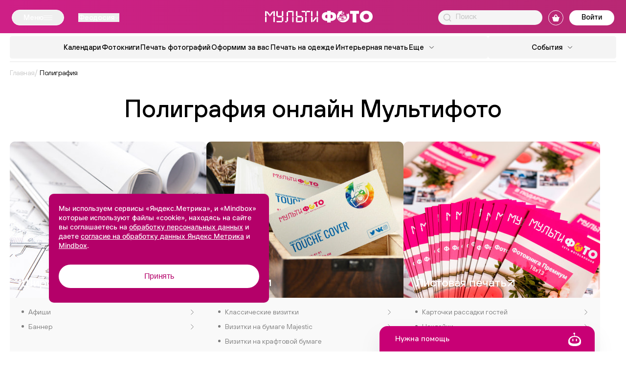

--- FILE ---
content_type: text/html; charset=UTF-8
request_url: https://multifoto.ru/feodosiya/prints/
body_size: 46392
content:

<!DOCTYPE html>

<html class="no-js" lang="ru">

<head>

    <meta http-equiv="Content-Type" content="text/html; charset=UTF-8" />
<meta name="description" content="Полиграфия онлайн ⭐⭐⭐⭐⭐. Мультифото - высокое качество, большой ассортимент, быстрая доставка в Феодосиии и по РФ. Низкие цены и удобная оплата. Собственное производство. Оформите заказ онлайн." />
<script data-skip-moving="true">(function(w, d, n) {var cl = "bx-core";var ht = d.documentElement;var htc = ht ? ht.className : undefined;if (htc === undefined || htc.indexOf(cl) !== -1){return;}var ua = n.userAgent;if (/(iPad;)|(iPhone;)/i.test(ua)){cl += " bx-ios";}else if (/Windows/i.test(ua)){cl += ' bx-win';}else if (/Macintosh/i.test(ua)){cl += " bx-mac";}else if (/Linux/i.test(ua) && !/Android/i.test(ua)){cl += " bx-linux";}else if (/Android/i.test(ua)){cl += " bx-android";}cl += (/(ipad|iphone|android|mobile|touch)/i.test(ua) ? " bx-touch" : " bx-no-touch");cl += w.devicePixelRatio && w.devicePixelRatio >= 2? " bx-retina": " bx-no-retina";if (/AppleWebKit/.test(ua)){cl += " bx-chrome";}else if (/Opera/.test(ua)){cl += " bx-opera";}else if (/Firefox/.test(ua)){cl += " bx-firefox";}ht.className = htc ? htc + " " + cl : cl;})(window, document, navigator);</script>


<link href="/bitrix/cache/css/s1/multifoto/kernel_main/kernel_main_v1.css?176899666715735" type="text/css" rel="stylesheet"/>
<link href="/bitrix/cache/css/s1/multifoto/template_cdbbda5c884d7df1313e35d50c70bc96/template_cdbbda5c884d7df1313e35d50c70bc96_v1.css?1768996525595130" type="text/css" rel="stylesheet" data-template-style="true"/>







    <title>Полиграфия онлайн Мультифото в Феодосиии</title>

    <meta charset="utf-8">
    <meta name="viewport"
          content="width=device-width, user-scalable=yes, initial-scale=1, maximum-scale=3, minimum-scale=0.1">
    <meta http-equiv="X-UA-Compatible" content="ie=edge">
    <meta name="format-detection" content="telephone=no">
    <meta name="format-detection" content="date=no">
    <meta name="format-detection" content="address=no">
    <meta name="format-detection" content="email=no">
    <meta name="google" content="notranslate">
    <meta name="HandheldFriendly" content="true">
    <meta name="robots" content="index, follow">

    <meta name="msapplication-TileColor" content="#ffc40d">
    <meta name="theme-color" content="#ffffff">
    <link rel="apple-touch-icon" sizes="180x180" href="/apple-touch-icon.png?v=multifoto.ru">
    <link rel="icon" type="image/png" sizes="32x32" href="/favicon-32x32.png?v=multifoto.ru">
    <link rel="icon" type="image/png" sizes="16x16" href="/favicon-16x16.png?v=multifoto.ru">
    <link rel="manifest" href="/site.webmanifest?v=multifoto.ru">
    <link rel="mask-icon" href="/safari-pinned-tab.svg?v=multifoto.ru" color="#5bbad5">
    <link rel="shortcut icon" href="/favicon.ico?v=multifoto.ru">

    <link rel="preload" href="/local/templates/multifoto/frontend/build/fonts/Inter-Regular.woff2" as="font"
          type="font/woff2" crossorigin="anonymous">
    <link rel="preload" href="/local/templates/multifoto/frontend/build/fonts/Inter-Medium.woff2" as="font"
          type="font/woff2" crossorigin="anonymous">
    <link rel="preload" href="/local/templates/multifoto/frontend/build/fonts/Inter-Bold.woff2" as="font"
          type="font/woff2" crossorigin="anonymous">
    <link rel="preload" href="/local/templates/multifoto/frontend/build/fonts/HelveticaNeue.woff" as="font"
          type="font/woff" crossorigin="anonymous">
    <link rel="preload" href="/local/templates/multifoto/frontend/build/fonts/TTHoves-DemiBold.woff2" as="font"
          type="font/woff2" crossorigin="anonymous">
    <link rel="preload" href="/local/templates/multifoto/frontend/build/fonts/TTHoves-Italic.woff2" as="font"
          type="font/woff2" crossorigin="anonymous">
    <link rel="preload" href="/local/templates/multifoto/frontend/build/fonts/TTHoves-Medium.woff2" as="font"
          type="font/woff2" crossorigin="anonymous">
    <link rel="preload" href="/local/templates/multifoto/frontend/build/fonts/TTHoves-Regular.woff2" as="font"
          type="font/woff2" crossorigin="anonymous">

    
        <!-- Mindbox -->
            <!-- End Mindbox -->

    <!-- Yandex.Metrika counter -->
        <noscript>
        <div><img src="https://mc.yandex.ru/watch/22032202"
                  style="position:absolute; left:-9999px;" alt=""/></div>
    </noscript>
    <!-- /Yandex.Metrika counter -->

    
    <!-- Varioqub experiments -->
    </head>

<body>

<div id="panel">
    </div>

<div class="page">

    <div class="page__header">

        <div class="header    ">

            <div class="header__inner">

                <div class="header__top-section">

                    
                        <div class="header__top-inner">
                            <button class="header__menu js-mega-menu-btn">
                                <span class="header__menu-text">Меню</span>
                                <div class="header__menu-btn">
                                    <div class="header__menu-btn-line"></div>
                                </div>
                            </button>

                            <!--'start_frame_cache_955d9O'-->    <div id="i-0-intec-regionality-regions-select-multifoto-final-b7WAH1g6DqWX" class="ns-intec-regionality c-regions-select c-regions-select-default">
        
                    <!-- Кнопки выбора региона в хедере -->
            <button class="header__choose-city chose-city js-choose-city-btn"
                    data-role="select">
                <span class="chose-city__current-city">Феодосия</span>
                <svg class="chose-city__icon">
                    <use href="/local/templates/multifoto/frontend/build/img/svgSprite.svg#shevron"></use>
                </svg>
            </button>
        
        
        <!-- Попап с подтверждением - используем улучшенную логику -->
        
        <!-- Диалоговое окно выбора города -->
        <div class="regions-select-dialog" data-role="dialog">
            <div class="choose-city__background">
                <div class="choose-city__container js-popup-container">
                    <div class="choose-city__content">
                        <button class="choose-city__close-btn js-popup-close-btn" data-role="dialog.close">
                            <svg class="choose-city__close-icon">
                                <use href="/local/templates/multifoto/frontend/build/img/svgSprite.svg#close-icon"></use>
                            </svg>
                        </button>
                        <div class="choose-city__title">
                            Выберите город                        </div>
                        <div class="choose-city__search">
                            <label class="choose-city__search-label">
                                <input class="choose-city__search-input" type="text"
                                       placeholder="Поиск"
                                       data-role="dialog.search"/>
                                <svg class="choose-city__search-icon">
                                    <use href="/local/templates/multifoto/frontend/build/img/svgSprite.svg#loup"></use>
                                </svg>
                                <button class="choose-city__search-reset-btn">
                                    <svg class="choose-city__search-reset-icon">
                                        <use href="/local/templates/multifoto/frontend/build/img/svgSprite.svg#close-icon"></use>
                                    </svg>
                                </button>
                            </label>
                        </div>
                        <div class="choose-city__results-container js-city-scroll-container">
                            <div class="choose-city__results js-city-results">
                                                                                                        <button class="choose-city__results-item js-city-results-item js-highlight-text"
                                            data-id="4" data-role="dialog.region">
                                        Москва                                    </button>
                                                                                                        <button class="choose-city__results-item js-city-results-item js-highlight-text"
                                            data-id="11" data-role="dialog.region">
                                        Абакан                                    </button>
                                                                                                        <button class="choose-city__results-item js-city-results-item js-highlight-text"
                                            data-id="12" data-role="dialog.region">
                                        Абинск                                    </button>
                                                                                                        <button class="choose-city__results-item js-city-results-item js-highlight-text"
                                            data-id="13" data-role="dialog.region">
                                        Агинское                                    </button>
                                                                                                        <button class="choose-city__results-item js-city-results-item js-highlight-text"
                                            data-id="14" data-role="dialog.region">
                                        Агрыз                                    </button>
                                                                                                        <button class="choose-city__results-item js-city-results-item js-highlight-text"
                                            data-id="15" data-role="dialog.region">
                                        Адлер                                    </button>
                                                                                                        <button class="choose-city__results-item js-city-results-item js-highlight-text"
                                            data-id="16" data-role="dialog.region">
                                        Азов                                    </button>
                                                                                                        <button class="choose-city__results-item js-city-results-item js-highlight-text"
                                            data-id="17" data-role="dialog.region">
                                        Аксай                                    </button>
                                                                                                        <button class="choose-city__results-item js-city-results-item js-highlight-text"
                                            data-id="18" data-role="dialog.region">
                                        Алатырь                                    </button>
                                                                                                        <button class="choose-city__results-item js-city-results-item js-highlight-text"
                                            data-id="19" data-role="dialog.region">
                                        Александров                                    </button>
                                                                                                        <button class="choose-city__results-item js-city-results-item js-highlight-text"
                                            data-id="20" data-role="dialog.region">
                                        Александровское                                    </button>
                                                                                                        <button class="choose-city__results-item js-city-results-item js-highlight-text"
                                            data-id="21" data-role="dialog.region">
                                        Алексеевка                                    </button>
                                                                                                        <button class="choose-city__results-item js-city-results-item js-highlight-text"
                                            data-id="22" data-role="dialog.region">
                                        Алексин                                    </button>
                                                                                                        <button class="choose-city__results-item js-city-results-item js-highlight-text"
                                            data-id="23" data-role="dialog.region">
                                        Альметьевск                                    </button>
                                                                                                        <button class="choose-city__results-item js-city-results-item js-highlight-text"
                                            data-id="24" data-role="dialog.region">
                                        Амурск                                    </button>
                                                                                                        <button class="choose-city__results-item js-city-results-item js-highlight-text"
                                            data-id="26" data-role="dialog.region">
                                        Анапа                                    </button>
                                                                                                        <button class="choose-city__results-item js-city-results-item js-highlight-text"
                                            data-id="27" data-role="dialog.region">
                                        Ангарск                                    </button>
                                                                                                        <button class="choose-city__results-item js-city-results-item js-highlight-text"
                                            data-id="28" data-role="dialog.region">
                                        Анжеро-Судженск                                    </button>
                                                                                                        <button class="choose-city__results-item js-city-results-item js-highlight-text"
                                            data-id="29" data-role="dialog.region">
                                        Апатиты                                    </button>
                                                                                                        <button class="choose-city__results-item js-city-results-item js-highlight-text"
                                            data-id="30" data-role="dialog.region">
                                        Апрелевка                                    </button>
                                                                                                        <button class="choose-city__results-item js-city-results-item js-highlight-text"
                                            data-id="31" data-role="dialog.region">
                                        Апшеронск                                    </button>
                                                                                                        <button class="choose-city__results-item js-city-results-item js-highlight-text"
                                            data-id="32" data-role="dialog.region">
                                        Арзамас                                    </button>
                                                                                                        <button class="choose-city__results-item js-city-results-item js-highlight-text"
                                            data-id="33" data-role="dialog.region">
                                        Армавир                                    </button>
                                                                                                        <button class="choose-city__results-item js-city-results-item js-highlight-text"
                                            data-id="34" data-role="dialog.region">
                                        Арсеньев                                    </button>
                                                                                                        <button class="choose-city__results-item js-city-results-item js-highlight-text"
                                            data-id="35" data-role="dialog.region">
                                        Артем                                    </button>
                                                                                                        <button class="choose-city__results-item js-city-results-item js-highlight-text"
                                            data-id="36" data-role="dialog.region">
                                        Архангельск                                    </button>
                                                                                                        <button class="choose-city__results-item js-city-results-item js-highlight-text"
                                            data-id="37" data-role="dialog.region">
                                        Асбест                                    </button>
                                                                                                        <button class="choose-city__results-item js-city-results-item js-highlight-text"
                                            data-id="38" data-role="dialog.region">
                                        Астрахань                                    </button>
                                                                                                        <button class="choose-city__results-item js-city-results-item js-highlight-text"
                                            data-id="39" data-role="dialog.region">
                                        Аткарск                                    </button>
                                                                                                        <button class="choose-city__results-item js-city-results-item js-highlight-text"
                                            data-id="40" data-role="dialog.region">
                                        Афипский                                    </button>
                                                                                                        <button class="choose-city__results-item js-city-results-item js-highlight-text"
                                            data-id="41" data-role="dialog.region">
                                        Ахтубинск                                    </button>
                                                                                                        <button class="choose-city__results-item js-city-results-item js-highlight-text"
                                            data-id="42" data-role="dialog.region">
                                        Ачинск                                    </button>
                                                                                                        <button class="choose-city__results-item js-city-results-item js-highlight-text"
                                            data-id="43" data-role="dialog.region">
                                        Аша                                    </button>
                                                                                                        <button class="choose-city__results-item js-city-results-item js-highlight-text"
                                            data-id="44" data-role="dialog.region">
                                        Байкальск                                    </button>
                                                                                                        <button class="choose-city__results-item js-city-results-item js-highlight-text"
                                            data-id="45" data-role="dialog.region">
                                        Балаково                                    </button>
                                                                                                        <button class="choose-city__results-item js-city-results-item js-highlight-text"
                                            data-id="46" data-role="dialog.region">
                                        Балахна                                    </button>
                                                                                                        <button class="choose-city__results-item js-city-results-item js-highlight-text"
                                            data-id="47" data-role="dialog.region">
                                        Балашиха                                    </button>
                                                                                                        <button class="choose-city__results-item js-city-results-item js-highlight-text"
                                            data-id="48" data-role="dialog.region">
                                        Балашов                                    </button>
                                                                                                        <button class="choose-city__results-item js-city-results-item js-highlight-text"
                                            data-id="49" data-role="dialog.region">
                                        Балтийск                                    </button>
                                                                                                        <button class="choose-city__results-item js-city-results-item js-highlight-text"
                                            data-id="50" data-role="dialog.region">
                                        Барнаул                                    </button>
                                                                                                        <button class="choose-city__results-item js-city-results-item js-highlight-text"
                                            data-id="51" data-role="dialog.region">
                                        Батайск                                    </button>
                                                                                                        <button class="choose-city__results-item js-city-results-item js-highlight-text"
                                            data-id="52" data-role="dialog.region">
                                        Белая Глина                                    </button>
                                                                                                        <button class="choose-city__results-item js-city-results-item js-highlight-text"
                                            data-id="53" data-role="dialog.region">
                                        Белая Калитва                                    </button>
                                                                                                        <button class="choose-city__results-item js-city-results-item js-highlight-text"
                                            data-id="54" data-role="dialog.region">
                                        Белгород                                    </button>
                                                                                                        <button class="choose-city__results-item js-city-results-item js-highlight-text"
                                            data-id="55" data-role="dialog.region">
                                        Белебей                                    </button>
                                                                                                        <button class="choose-city__results-item js-city-results-item js-highlight-text"
                                            data-id="56" data-role="dialog.region">
                                        Белово                                    </button>
                                                                                                        <button class="choose-city__results-item js-city-results-item js-highlight-text"
                                            data-id="57" data-role="dialog.region">
                                        Белогорск                                    </button>
                                                                                                        <button class="choose-city__results-item js-city-results-item js-highlight-text"
                                            data-id="58" data-role="dialog.region">
                                        Белокуриха                                    </button>
                                                                                                        <button class="choose-city__results-item js-city-results-item js-highlight-text"
                                            data-id="59" data-role="dialog.region">
                                        Белорецк                                    </button>
                                                                                                        <button class="choose-city__results-item js-city-results-item js-highlight-text"
                                            data-id="60" data-role="dialog.region">
                                        Белореченск                                    </button>
                                                                                                        <button class="choose-city__results-item js-city-results-item js-highlight-text"
                                            data-id="61" data-role="dialog.region">
                                        Бердск                                    </button>
                                                                                                        <button class="choose-city__results-item js-city-results-item js-highlight-text"
                                            data-id="62" data-role="dialog.region">
                                        Березники                                    </button>
                                                                                                        <button class="choose-city__results-item js-city-results-item js-highlight-text"
                                            data-id="63" data-role="dialog.region">
                                        Березовка                                    </button>
                                                                                                        <button class="choose-city__results-item js-city-results-item js-highlight-text"
                                            data-id="64" data-role="dialog.region">
                                        Беслан                                    </button>
                                                                                                        <button class="choose-city__results-item js-city-results-item js-highlight-text"
                                            data-id="65" data-role="dialog.region">
                                        Бийск                                    </button>
                                                                                                        <button class="choose-city__results-item js-city-results-item js-highlight-text"
                                            data-id="66" data-role="dialog.region">
                                        Бикин                                    </button>
                                                                                                        <button class="choose-city__results-item js-city-results-item js-highlight-text"
                                            data-id="67" data-role="dialog.region">
                                        Биробиджан                                    </button>
                                                                                                        <button class="choose-city__results-item js-city-results-item js-highlight-text"
                                            data-id="68" data-role="dialog.region">
                                        Благовещенск                                    </button>
                                                                                                        <button class="choose-city__results-item js-city-results-item js-highlight-text"
                                            data-id="69" data-role="dialog.region">
                                        Бобров                                    </button>
                                                                                                        <button class="choose-city__results-item js-city-results-item js-highlight-text"
                                            data-id="70" data-role="dialog.region">
                                        Богданович                                    </button>
                                                                                                        <button class="choose-city__results-item js-city-results-item js-highlight-text"
                                            data-id="71" data-role="dialog.region">
                                        Богородицк                                    </button>
                                                                                                        <button class="choose-city__results-item js-city-results-item js-highlight-text"
                                            data-id="72" data-role="dialog.region">
                                        Богородск                                    </button>
                                                                                                        <button class="choose-city__results-item js-city-results-item js-highlight-text"
                                            data-id="73" data-role="dialog.region">
                                        Большой Камень                                    </button>
                                                                                                        <button class="choose-city__results-item js-city-results-item js-highlight-text"
                                            data-id="74" data-role="dialog.region">
                                        Бор                                    </button>
                                                                                                        <button class="choose-city__results-item js-city-results-item js-highlight-text"
                                            data-id="75" data-role="dialog.region">
                                        Борисоглебск                                    </button>
                                                                                                        <button class="choose-city__results-item js-city-results-item js-highlight-text"
                                            data-id="76" data-role="dialog.region">
                                        Боровичи                                    </button>
                                                                                                        <button class="choose-city__results-item js-city-results-item js-highlight-text"
                                            data-id="77" data-role="dialog.region">
                                        Братск                                    </button>
                                                                                                        <button class="choose-city__results-item js-city-results-item js-highlight-text"
                                            data-id="78" data-role="dialog.region">
                                        Брюховецкая                                    </button>
                                                                                                        <button class="choose-city__results-item js-city-results-item js-highlight-text"
                                            data-id="79" data-role="dialog.region">
                                        Брянск                                    </button>
                                                                                                        <button class="choose-city__results-item js-city-results-item js-highlight-text"
                                            data-id="80" data-role="dialog.region">
                                        Бугульма                                    </button>
                                                                                                        <button class="choose-city__results-item js-city-results-item js-highlight-text"
                                            data-id="81" data-role="dialog.region">
                                        Бугуруслан                                    </button>
                                                                                                        <button class="choose-city__results-item js-city-results-item js-highlight-text"
                                            data-id="82" data-role="dialog.region">
                                        Буденновск                                    </button>
                                                                                                        <button class="choose-city__results-item js-city-results-item js-highlight-text"
                                            data-id="83" data-role="dialog.region">
                                        Бузулук                                    </button>
                                                                                                        <button class="choose-city__results-item js-city-results-item js-highlight-text"
                                            data-id="84" data-role="dialog.region">
                                        Ванино                                    </button>
                                                                                                        <button class="choose-city__results-item js-city-results-item js-highlight-text"
                                            data-id="85" data-role="dialog.region">
                                        Великие Луки                                    </button>
                                                                                                        <button class="choose-city__results-item js-city-results-item js-highlight-text"
                                            data-id="86" data-role="dialog.region">
                                        Великий Новгород                                    </button>
                                                                                                        <button class="choose-city__results-item js-city-results-item js-highlight-text"
                                            data-id="87" data-role="dialog.region">
                                        Великий Устюг                                    </button>
                                                                                                        <button class="choose-city__results-item js-city-results-item js-highlight-text"
                                            data-id="88" data-role="dialog.region">
                                        Вельск                                    </button>
                                                                                                        <button class="choose-city__results-item js-city-results-item js-highlight-text"
                                            data-id="89" data-role="dialog.region">
                                        Верещагино                                    </button>
                                                                                                        <button class="choose-city__results-item js-city-results-item js-highlight-text"
                                            data-id="90" data-role="dialog.region">
                                        Верхняя Пышма                                    </button>
                                                                                                        <button class="choose-city__results-item js-city-results-item js-highlight-text"
                                            data-id="91" data-role="dialog.region">
                                        Верхняя Салда                                    </button>
                                                                                                        <button class="choose-city__results-item js-city-results-item js-highlight-text"
                                            data-id="92" data-role="dialog.region">
                                        Вешенская                                    </button>
                                                                                                        <button class="choose-city__results-item js-city-results-item js-highlight-text"
                                            data-id="93" data-role="dialog.region">
                                        Видное                                    </button>
                                                                                                        <button class="choose-city__results-item js-city-results-item js-highlight-text"
                                            data-id="94" data-role="dialog.region">
                                        Вихоревка                                    </button>
                                                                                                        <button class="choose-city__results-item js-city-results-item js-highlight-text"
                                            data-id="95" data-role="dialog.region">
                                        Вичуга                                    </button>
                                                                                                        <button class="choose-city__results-item js-city-results-item js-highlight-text"
                                            data-id="96" data-role="dialog.region">
                                        Владивосток                                    </button>
                                                                                                        <button class="choose-city__results-item js-city-results-item js-highlight-text"
                                            data-id="97" data-role="dialog.region">
                                        Владикавказ                                    </button>
                                                                                                        <button class="choose-city__results-item js-city-results-item js-highlight-text"
                                            data-id="98" data-role="dialog.region">
                                        Владимир                                    </button>
                                                                                                        <button class="choose-city__results-item js-city-results-item js-highlight-text"
                                            data-id="99" data-role="dialog.region">
                                        Волгоград                                    </button>
                                                                                                        <button class="choose-city__results-item js-city-results-item js-highlight-text"
                                            data-id="100" data-role="dialog.region">
                                        Волгодонск                                    </button>
                                                                                                        <button class="choose-city__results-item js-city-results-item js-highlight-text"
                                            data-id="101" data-role="dialog.region">
                                        Волжск                                    </button>
                                                                                                        <button class="choose-city__results-item js-city-results-item js-highlight-text"
                                            data-id="102" data-role="dialog.region">
                                        Волжский                                    </button>
                                                                                                        <button class="choose-city__results-item js-city-results-item js-highlight-text"
                                            data-id="103" data-role="dialog.region">
                                        Вологда                                    </button>
                                                                                                        <button class="choose-city__results-item js-city-results-item js-highlight-text"
                                            data-id="104" data-role="dialog.region">
                                        Волоколамск                                    </button>
                                                                                                        <button class="choose-city__results-item js-city-results-item js-highlight-text"
                                            data-id="105" data-role="dialog.region">
                                        Волхов                                    </button>
                                                                                                        <button class="choose-city__results-item js-city-results-item js-highlight-text"
                                            data-id="106" data-role="dialog.region">
                                        Вольск                                    </button>
                                                                                                        <button class="choose-city__results-item js-city-results-item js-highlight-text"
                                            data-id="107" data-role="dialog.region">
                                        Воркута                                    </button>
                                                                                                        <button class="choose-city__results-item js-city-results-item js-highlight-text"
                                            data-id="108" data-role="dialog.region">
                                        Воронеж                                    </button>
                                                                                                        <button class="choose-city__results-item js-city-results-item js-highlight-text"
                                            data-id="109" data-role="dialog.region">
                                        Воткинск                                    </button>
                                                                                                        <button class="choose-city__results-item js-city-results-item js-highlight-text"
                                            data-id="110" data-role="dialog.region">
                                        Всеволожск                                    </button>
                                                                                                        <button class="choose-city__results-item js-city-results-item js-highlight-text"
                                            data-id="111" data-role="dialog.region">
                                        Выборг                                    </button>
                                                                                                        <button class="choose-city__results-item js-city-results-item js-highlight-text"
                                            data-id="112" data-role="dialog.region">
                                        Выкса                                    </button>
                                                                                                        <button class="choose-city__results-item js-city-results-item js-highlight-text"
                                            data-id="113" data-role="dialog.region">
                                        Вышний Волочек                                    </button>
                                                                                                        <button class="choose-city__results-item js-city-results-item js-highlight-text"
                                            data-id="114" data-role="dialog.region">
                                        Вязники                                    </button>
                                                                                                        <button class="choose-city__results-item js-city-results-item js-highlight-text"
                                            data-id="115" data-role="dialog.region">
                                        Вязьма                                    </button>
                                                                                                        <button class="choose-city__results-item js-city-results-item js-highlight-text"
                                            data-id="116" data-role="dialog.region">
                                        Гагарин                                    </button>
                                                                                                        <button class="choose-city__results-item js-city-results-item js-highlight-text"
                                            data-id="117" data-role="dialog.region">
                                        Гай                                    </button>
                                                                                                        <button class="choose-city__results-item js-city-results-item js-highlight-text"
                                            data-id="118" data-role="dialog.region">
                                        Гатчина                                    </button>
                                                                                                        <button class="choose-city__results-item js-city-results-item js-highlight-text"
                                            data-id="119" data-role="dialog.region">
                                        Гвардейск                                    </button>
                                                                                                        <button class="choose-city__results-item js-city-results-item js-highlight-text"
                                            data-id="120" data-role="dialog.region">
                                        Геленджик                                    </button>
                                                                                                        <button class="choose-city__results-item js-city-results-item js-highlight-text"
                                            data-id="121" data-role="dialog.region">
                                        Георгиевск                                    </button>
                                                                                                        <button class="choose-city__results-item js-city-results-item js-highlight-text"
                                            data-id="122" data-role="dialog.region">
                                        Глазов                                    </button>
                                                                                                        <button class="choose-city__results-item js-city-results-item js-highlight-text"
                                            data-id="124" data-role="dialog.region">
                                        Горно-Алтайск                                    </button>
                                                                                                        <button class="choose-city__results-item js-city-results-item js-highlight-text"
                                            data-id="125" data-role="dialog.region">
                                        Горнозаводск                                    </button>
                                                                                                        <button class="choose-city__results-item js-city-results-item js-highlight-text"
                                            data-id="126" data-role="dialog.region">
                                        Городец                                    </button>
                                                                                                        <button class="choose-city__results-item js-city-results-item js-highlight-text"
                                            data-id="127" data-role="dialog.region">
                                        Гороховец                                    </button>
                                                                                                        <button class="choose-city__results-item js-city-results-item js-highlight-text"
                                            data-id="128" data-role="dialog.region">
                                        Горячий Ключ                                    </button>
                                                                                                        <button class="choose-city__results-item js-city-results-item js-highlight-text"
                                            data-id="129" data-role="dialog.region">
                                        Грозный                                    </button>
                                                                                                        <button class="choose-city__results-item js-city-results-item js-highlight-text"
                                            data-id="130" data-role="dialog.region">
                                        Грязи                                    </button>
                                                                                                        <button class="choose-city__results-item js-city-results-item js-highlight-text"
                                            data-id="131" data-role="dialog.region">
                                        Губаха                                    </button>
                                                                                                        <button class="choose-city__results-item js-city-results-item js-highlight-text"
                                            data-id="132" data-role="dialog.region">
                                        Губкин                                    </button>
                                                                                                        <button class="choose-city__results-item js-city-results-item js-highlight-text"
                                            data-id="133" data-role="dialog.region">
                                        Губкинский                                    </button>
                                                                                                        <button class="choose-city__results-item js-city-results-item js-highlight-text"
                                            data-id="134" data-role="dialog.region">
                                        Гуково                                    </button>
                                                                                                        <button class="choose-city__results-item js-city-results-item js-highlight-text"
                                            data-id="135" data-role="dialog.region">
                                        Гулькевичи                                    </button>
                                                                                                        <button class="choose-city__results-item js-city-results-item js-highlight-text"
                                            data-id="136" data-role="dialog.region">
                                        Гусиноозерск                                    </button>
                                                                                                        <button class="choose-city__results-item js-city-results-item js-highlight-text"
                                            data-id="137" data-role="dialog.region">
                                        Гусь-Хрустальный                                    </button>
                                                                                                        <button class="choose-city__results-item js-city-results-item js-highlight-text"
                                            data-id="138" data-role="dialog.region">
                                        Давлеканово                                    </button>
                                                                                                        <button class="choose-city__results-item js-city-results-item js-highlight-text"
                                            data-id="139" data-role="dialog.region">
                                        Дальнегорск                                    </button>
                                                                                                        <button class="choose-city__results-item js-city-results-item js-highlight-text"
                                            data-id="140" data-role="dialog.region">
                                        Дедовск                                    </button>
                                                                                                        <button class="choose-city__results-item js-city-results-item js-highlight-text"
                                            data-id="141" data-role="dialog.region">
                                        Дербент                                    </button>
                                                                                                        <button class="choose-city__results-item js-city-results-item js-highlight-text"
                                            data-id="142" data-role="dialog.region">
                                        Десногорск                                    </button>
                                                                                                        <button class="choose-city__results-item js-city-results-item js-highlight-text"
                                            data-id="143" data-role="dialog.region">
                                        Дзержинец                                    </button>
                                                                                                        <button class="choose-city__results-item js-city-results-item js-highlight-text"
                                            data-id="144" data-role="dialog.region">
                                        Дзержинск                                    </button>
                                                                                                        <button class="choose-city__results-item js-city-results-item js-highlight-text"
                                            data-id="145" data-role="dialog.region">
                                        Димитровград                                    </button>
                                                                                                        <button class="choose-city__results-item js-city-results-item js-highlight-text"
                                            data-id="146" data-role="dialog.region">
                                        Динская                                    </button>
                                                                                                        <button class="choose-city__results-item js-city-results-item js-highlight-text"
                                            data-id="147" data-role="dialog.region">
                                        Дмитров                                    </button>
                                                                                                        <button class="choose-city__results-item js-city-results-item js-highlight-text"
                                            data-id="148" data-role="dialog.region">
                                        Добрянка                                    </button>
                                                                                                        <button class="choose-city__results-item js-city-results-item js-highlight-text"
                                            data-id="149" data-role="dialog.region">
                                        Долгопрудный                                    </button>
                                                                                                        <button class="choose-city__results-item js-city-results-item js-highlight-text"
                                            data-id="150" data-role="dialog.region">
                                        Домодедово                                    </button>
                                                                                                        <button class="choose-city__results-item js-city-results-item js-highlight-text"
                                            data-id="151" data-role="dialog.region">
                                        Донецк                                    </button>
                                                                                                        <button class="choose-city__results-item js-city-results-item js-highlight-text"
                                            data-id="152" data-role="dialog.region">
                                        Дорогобуж                                    </button>
                                                                                                        <button class="choose-city__results-item js-city-results-item js-highlight-text"
                                            data-id="153" data-role="dialog.region">
                                        Дубна                                    </button>
                                                                                                        <button class="choose-city__results-item js-city-results-item js-highlight-text"
                                            data-id="154" data-role="dialog.region">
                                        Дятьково                                    </button>
                                                                                                        <button class="choose-city__results-item js-city-results-item js-highlight-text"
                                            data-id="155" data-role="dialog.region">
                                        Евпатория                                    </button>
                                                                                                        <button class="choose-city__results-item js-city-results-item js-highlight-text"
                                            data-id="156" data-role="dialog.region">
                                        Егорьевск                                    </button>
                                                                                                        <button class="choose-city__results-item js-city-results-item js-highlight-text"
                                            data-id="157" data-role="dialog.region">
                                        Ейск                                    </button>
                                                                                                        <button class="choose-city__results-item js-city-results-item js-highlight-text"
                                            data-id="158" data-role="dialog.region">
                                        Екатеринбург                                    </button>
                                                                                                        <button class="choose-city__results-item js-city-results-item js-highlight-text"
                                            data-id="159" data-role="dialog.region">
                                        Елабуга                                    </button>
                                                                                                        <button class="choose-city__results-item js-city-results-item js-highlight-text"
                                            data-id="160" data-role="dialog.region">
                                        Елец                                    </button>
                                                                                                        <button class="choose-city__results-item js-city-results-item js-highlight-text"
                                            data-id="161" data-role="dialog.region">
                                        Елизово                                    </button>
                                                                                                        <button class="choose-city__results-item js-city-results-item js-highlight-text"
                                            data-id="162" data-role="dialog.region">
                                        Енисейск                                    </button>
                                                                                                        <button class="choose-city__results-item js-city-results-item js-highlight-text"
                                            data-id="163" data-role="dialog.region">
                                        Ессентуки                                    </button>
                                                                                                        <button class="choose-city__results-item js-city-results-item js-highlight-text"
                                            data-id="164" data-role="dialog.region">
                                        Ессентукская                                    </button>
                                                                                                        <button class="choose-city__results-item js-city-results-item js-highlight-text"
                                            data-id="165" data-role="dialog.region">
                                        Ефремов                                    </button>
                                                                                                        <button class="choose-city__results-item js-city-results-item js-highlight-text"
                                            data-id="166" data-role="dialog.region">
                                        Железногорск                                    </button>
                                                                                                        <button class="choose-city__results-item js-city-results-item js-highlight-text"
                                            data-id="167" data-role="dialog.region">
                                        Железногорск, Красноярский кр                                    </button>
                                                                                                        <button class="choose-city__results-item js-city-results-item js-highlight-text"
                                            data-id="168" data-role="dialog.region">
                                        Железногорск, Курская обл.                                    </button>
                                                                                                        <button class="choose-city__results-item js-city-results-item js-highlight-text"
                                            data-id="169" data-role="dialog.region">
                                        Железнодорожный                                    </button>
                                                                                                        <button class="choose-city__results-item js-city-results-item js-highlight-text"
                                            data-id="170" data-role="dialog.region">
                                        Жердевка                                    </button>
                                                                                                        <button class="choose-city__results-item js-city-results-item js-highlight-text"
                                            data-id="171" data-role="dialog.region">
                                        Жешарт                                    </button>
                                                                                                        <button class="choose-city__results-item js-city-results-item js-highlight-text"
                                            data-id="172" data-role="dialog.region">
                                        Жигулевск                                    </button>
                                                                                                        <button class="choose-city__results-item js-city-results-item js-highlight-text"
                                            data-id="173" data-role="dialog.region">
                                        Жирновск                                    </button>
                                                                                                        <button class="choose-city__results-item js-city-results-item js-highlight-text"
                                            data-id="174" data-role="dialog.region">
                                        Жуковский                                    </button>
                                                                                                        <button class="choose-city__results-item js-city-results-item js-highlight-text"
                                            data-id="175" data-role="dialog.region">
                                        Забайкальск                                    </button>
                                                                                                        <button class="choose-city__results-item js-city-results-item js-highlight-text"
                                            data-id="176" data-role="dialog.region">
                                        Заволжье                                    </button>
                                                                                                        <button class="choose-city__results-item js-city-results-item js-highlight-text"
                                            data-id="177" data-role="dialog.region">
                                        Заокский                                    </button>
                                                                                                        <button class="choose-city__results-item js-city-results-item js-highlight-text"
                                            data-id="178" data-role="dialog.region">
                                        Заполярный                                    </button>
                                                                                                        <button class="choose-city__results-item js-city-results-item js-highlight-text"
                                            data-id="179" data-role="dialog.region">
                                        Заречный, Пензенская обл.                                    </button>
                                                                                                        <button class="choose-city__results-item js-city-results-item js-highlight-text"
                                            data-id="180" data-role="dialog.region">
                                        Заречный, Свердловская обл.                                    </button>
                                                                                                        <button class="choose-city__results-item js-city-results-item js-highlight-text"
                                            data-id="181" data-role="dialog.region">
                                        Заринск                                    </button>
                                                                                                        <button class="choose-city__results-item js-city-results-item js-highlight-text"
                                            data-id="182" data-role="dialog.region">
                                        Звенигово                                    </button>
                                                                                                        <button class="choose-city__results-item js-city-results-item js-highlight-text"
                                            data-id="183" data-role="dialog.region">
                                        Зеленогорск, Красноярский кр.                                    </button>
                                                                                                        <button class="choose-city__results-item js-city-results-item js-highlight-text"
                                            data-id="184" data-role="dialog.region">
                                        Зеленоград                                    </button>
                                                                                                        <button class="choose-city__results-item js-city-results-item js-highlight-text"
                                            data-id="185" data-role="dialog.region">
                                        Зеленодольск                                    </button>
                                                                                                        <button class="choose-city__results-item js-city-results-item js-highlight-text"
                                            data-id="186" data-role="dialog.region">
                                        Зерноград, Ростовская обл.                                    </button>
                                                                                                        <button class="choose-city__results-item js-city-results-item js-highlight-text"
                                            data-id="187" data-role="dialog.region">
                                        Зима                                    </button>
                                                                                                        <button class="choose-city__results-item js-city-results-item js-highlight-text"
                                            data-id="188" data-role="dialog.region">
                                        Златоуст                                    </button>
                                                                                                        <button class="choose-city__results-item js-city-results-item js-highlight-text"
                                            data-id="189" data-role="dialog.region">
                                        Знаменск                                    </button>
                                                                                                        <button class="choose-city__results-item js-city-results-item js-highlight-text"
                                            data-id="190" data-role="dialog.region">
                                        Зубово                                    </button>
                                                                                                        <button class="choose-city__results-item js-city-results-item js-highlight-text"
                                            data-id="191" data-role="dialog.region">
                                        Иваново                                    </button>
                                                                                                        <button class="choose-city__results-item js-city-results-item js-highlight-text"
                                            data-id="192" data-role="dialog.region">
                                        Ивантеевка                                    </button>
                                                                                                        <button class="choose-city__results-item js-city-results-item js-highlight-text"
                                            data-id="193" data-role="dialog.region">
                                        Игнатово                                    </button>
                                                                                                        <button class="choose-city__results-item js-city-results-item js-highlight-text"
                                            data-id="194" data-role="dialog.region">
                                        Ижевск                                    </button>
                                                                                                        <button class="choose-city__results-item js-city-results-item js-highlight-text"
                                            data-id="195" data-role="dialog.region">
                                        Изобильный                                    </button>
                                                                                                        <button class="choose-city__results-item js-city-results-item js-highlight-text"
                                            data-id="196" data-role="dialog.region">
                                        Инта                                    </button>
                                                                                                        <button class="choose-city__results-item js-city-results-item js-highlight-text"
                                            data-id="197" data-role="dialog.region">
                                        Йошкар-Ола                                    </button>
                                                                                                        <button class="choose-city__results-item js-city-results-item js-highlight-text"
                                            data-id="198" data-role="dialog.region">
                                        Ипатово                                    </button>
                                                                                                        <button class="choose-city__results-item js-city-results-item js-highlight-text"
                                            data-id="199" data-role="dialog.region">
                                        Ирбит                                    </button>
                                                                                                        <button class="choose-city__results-item js-city-results-item js-highlight-text"
                                            data-id="200" data-role="dialog.region">
                                        Иркутск                                    </button>
                                                                                                        <button class="choose-city__results-item js-city-results-item js-highlight-text"
                                            data-id="201" data-role="dialog.region">
                                        Искитим                                    </button>
                                                                                                        <button class="choose-city__results-item js-city-results-item js-highlight-text"
                                            data-id="202" data-role="dialog.region">
                                        Истра                                    </button>
                                                                                                        <button class="choose-city__results-item js-city-results-item js-highlight-text"
                                            data-id="203" data-role="dialog.region">
                                        Ишим                                    </button>
                                                                                                        <button class="choose-city__results-item js-city-results-item js-highlight-text"
                                            data-id="204" data-role="dialog.region">
                                        Ишимбай                                    </button>
                                                                                                        <button class="choose-city__results-item js-city-results-item js-highlight-text"
                                            data-id="205" data-role="dialog.region">
                                        Казань                                    </button>
                                                                                                        <button class="choose-city__results-item js-city-results-item js-highlight-text"
                                            data-id="206" data-role="dialog.region">
                                        Калачинск                                    </button>
                                                                                                        <button class="choose-city__results-item js-city-results-item js-highlight-text"
                                            data-id="207" data-role="dialog.region">
                                        Калининград                                    </button>
                                                                                                        <button class="choose-city__results-item js-city-results-item js-highlight-text"
                                            data-id="208" data-role="dialog.region">
                                        Калуга                                    </button>
                                                                                                        <button class="choose-city__results-item js-city-results-item js-highlight-text"
                                            data-id="209" data-role="dialog.region">
                                        Каменка                                    </button>
                                                                                                        <button class="choose-city__results-item js-city-results-item js-highlight-text"
                                            data-id="210" data-role="dialog.region">
                                        Каменск-Уральский                                    </button>
                                                                                                        <button class="choose-city__results-item js-city-results-item js-highlight-text"
                                            data-id="211" data-role="dialog.region">
                                        Каменск-Шахтинский                                    </button>
                                                                                                        <button class="choose-city__results-item js-city-results-item js-highlight-text"
                                            data-id="212" data-role="dialog.region">
                                        Камень-на-Оби                                    </button>
                                                                                                        <button class="choose-city__results-item js-city-results-item js-highlight-text"
                                            data-id="213" data-role="dialog.region">
                                        Камышин                                    </button>
                                                                                                        <button class="choose-city__results-item js-city-results-item js-highlight-text"
                                            data-id="214" data-role="dialog.region">
                                        Канаш                                    </button>
                                                                                                        <button class="choose-city__results-item js-city-results-item js-highlight-text"
                                            data-id="215" data-role="dialog.region">
                                        Кандалакша                                    </button>
                                                                                                        <button class="choose-city__results-item js-city-results-item js-highlight-text"
                                            data-id="216" data-role="dialog.region">
                                        Каневская                                    </button>
                                                                                                        <button class="choose-city__results-item js-city-results-item js-highlight-text"
                                            data-id="217" data-role="dialog.region">
                                        Канск                                    </button>
                                                                                                        <button class="choose-city__results-item js-city-results-item js-highlight-text"
                                            data-id="218" data-role="dialog.region">
                                        Карачаевск                                    </button>
                                                                                                        <button class="choose-city__results-item js-city-results-item js-highlight-text"
                                            data-id="219" data-role="dialog.region">
                                        Карпинск                                    </button>
                                                                                                        <button class="choose-city__results-item js-city-results-item js-highlight-text"
                                            data-id="220" data-role="dialog.region">
                                        Касимов                                    </button>
                                                                                                        <button class="choose-city__results-item js-city-results-item js-highlight-text"
                                            data-id="221" data-role="dialog.region">
                                        Касли                                    </button>
                                                                                                        <button class="choose-city__results-item js-city-results-item js-highlight-text"
                                            data-id="222" data-role="dialog.region">
                                        Каспийск                                    </button>
                                                                                                        <button class="choose-city__results-item js-city-results-item js-highlight-text"
                                            data-id="223" data-role="dialog.region">
                                        Качканар                                    </button>
                                                                                                        <button class="choose-city__results-item js-city-results-item js-highlight-text"
                                            data-id="224" data-role="dialog.region">
                                        Кашира                                    </button>
                                                                                                        <button class="choose-city__results-item js-city-results-item js-highlight-text"
                                            data-id="225" data-role="dialog.region">
                                        Кемерово                                    </button>
                                                                                                        <button class="choose-city__results-item js-city-results-item js-highlight-text"
                                            data-id="226" data-role="dialog.region">
                                        Керчь                                    </button>
                                                                                                        <button class="choose-city__results-item js-city-results-item js-highlight-text"
                                            data-id="227" data-role="dialog.region">
                                        Кимры                                    </button>
                                                                                                        <button class="choose-city__results-item js-city-results-item js-highlight-text"
                                            data-id="228" data-role="dialog.region">
                                        Кингисепп                                    </button>
                                                                                                        <button class="choose-city__results-item js-city-results-item js-highlight-text"
                                            data-id="229" data-role="dialog.region">
                                        Кинель                                    </button>
                                                                                                        <button class="choose-city__results-item js-city-results-item js-highlight-text"
                                            data-id="230" data-role="dialog.region">
                                        Кинешма                                    </button>
                                                                                                        <button class="choose-city__results-item js-city-results-item js-highlight-text"
                                            data-id="231" data-role="dialog.region">
                                        Киреевск                                    </button>
                                                                                                        <button class="choose-city__results-item js-city-results-item js-highlight-text"
                                            data-id="232" data-role="dialog.region">
                                        Кириши                                    </button>
                                                                                                        <button class="choose-city__results-item js-city-results-item js-highlight-text"
                                            data-id="233" data-role="dialog.region">
                                        Киров                                    </button>
                                                                                                        <button class="choose-city__results-item js-city-results-item js-highlight-text"
                                            data-id="234" data-role="dialog.region">
                                        Киров, Калужская обл.                                    </button>
                                                                                                        <button class="choose-city__results-item js-city-results-item js-highlight-text"
                                            data-id="235" data-role="dialog.region">
                                        Кирово-Чепецк                                    </button>
                                                                                                        <button class="choose-city__results-item js-city-results-item js-highlight-text"
                                            data-id="236" data-role="dialog.region">
                                        Кировск                                    </button>
                                                                                                        <button class="choose-city__results-item js-city-results-item js-highlight-text"
                                            data-id="237" data-role="dialog.region">
                                        Кировск, Мурманская обл.                                    </button>
                                                                                                        <button class="choose-city__results-item js-city-results-item js-highlight-text"
                                            data-id="238" data-role="dialog.region">
                                        Кирсанов                                    </button>
                                                                                                        <button class="choose-city__results-item js-city-results-item js-highlight-text"
                                            data-id="239" data-role="dialog.region">
                                        Киселевск                                    </button>
                                                                                                        <button class="choose-city__results-item js-city-results-item js-highlight-text"
                                            data-id="240" data-role="dialog.region">
                                        Кисловодск                                    </button>
                                                                                                        <button class="choose-city__results-item js-city-results-item js-highlight-text"
                                            data-id="241" data-role="dialog.region">
                                        Клин                                    </button>
                                                                                                        <button class="choose-city__results-item js-city-results-item js-highlight-text"
                                            data-id="242" data-role="dialog.region">
                                        Клинцы                                    </button>
                                                                                                        <button class="choose-city__results-item js-city-results-item js-highlight-text"
                                            data-id="243" data-role="dialog.region">
                                        Ковдор                                    </button>
                                                                                                        <button class="choose-city__results-item js-city-results-item js-highlight-text"
                                            data-id="244" data-role="dialog.region">
                                        Ковров                                    </button>
                                                                                                        <button class="choose-city__results-item js-city-results-item js-highlight-text"
                                            data-id="245" data-role="dialog.region">
                                        Когалым                                    </button>
                                                                                                        <button class="choose-city__results-item js-city-results-item js-highlight-text"
                                            data-id="246" data-role="dialog.region">
                                        Козьмодемьянск                                    </button>
                                                                                                        <button class="choose-city__results-item js-city-results-item js-highlight-text"
                                            data-id="247" data-role="dialog.region">
                                        Коломна                                    </button>
                                                                                                        <button class="choose-city__results-item js-city-results-item js-highlight-text"
                                            data-id="248" data-role="dialog.region">
                                        Кольчугино                                    </button>
                                                                                                        <button class="choose-city__results-item js-city-results-item js-highlight-text"
                                            data-id="249" data-role="dialog.region">
                                        Комсомольск-на-Амуре                                    </button>
                                                                                                        <button class="choose-city__results-item js-city-results-item js-highlight-text"
                                            data-id="250" data-role="dialog.region">
                                        Конаково                                    </button>
                                                                                                        <button class="choose-city__results-item js-city-results-item js-highlight-text"
                                            data-id="251" data-role="dialog.region">
                                        Копейск                                    </button>
                                                                                                        <button class="choose-city__results-item js-city-results-item js-highlight-text"
                                            data-id="252" data-role="dialog.region">
                                        Кореновск                                    </button>
                                                                                                        <button class="choose-city__results-item js-city-results-item js-highlight-text"
                                            data-id="253" data-role="dialog.region">
                                        Коркино                                    </button>
                                                                                                        <button class="choose-city__results-item js-city-results-item js-highlight-text"
                                            data-id="254" data-role="dialog.region">
                                        Королев                                    </button>
                                                                                                        <button class="choose-city__results-item js-city-results-item js-highlight-text"
                                            data-id="255" data-role="dialog.region">
                                        Корсаков                                    </button>
                                                                                                        <button class="choose-city__results-item js-city-results-item js-highlight-text"
                                            data-id="256" data-role="dialog.region">
                                        Костомукша                                    </button>
                                                                                                        <button class="choose-city__results-item js-city-results-item js-highlight-text"
                                            data-id="257" data-role="dialog.region">
                                        Кострома                                    </button>
                                                                                                        <button class="choose-city__results-item js-city-results-item js-highlight-text"
                                            data-id="258" data-role="dialog.region">
                                        Котлас                                    </button>
                                                                                                        <button class="choose-city__results-item js-city-results-item js-highlight-text"
                                            data-id="259" data-role="dialog.region">
                                        Котово                                    </button>
                                                                                                        <button class="choose-city__results-item js-city-results-item js-highlight-text"
                                            data-id="260" data-role="dialog.region">
                                        Котовск                                    </button>
                                                                                                        <button class="choose-city__results-item js-city-results-item js-highlight-text"
                                            data-id="261" data-role="dialog.region">
                                        Красногорск                                    </button>
                                                                                                        <button class="choose-city__results-item js-city-results-item js-highlight-text"
                                            data-id="262" data-role="dialog.region">
                                        Краснодар                                    </button>
                                                                                                        <button class="choose-city__results-item js-city-results-item js-highlight-text"
                                            data-id="263" data-role="dialog.region">
                                        Краснокаменск                                    </button>
                                                                                                        <button class="choose-city__results-item js-city-results-item js-highlight-text"
                                            data-id="264" data-role="dialog.region">
                                        Краснокамск                                    </button>
                                                                                                        <button class="choose-city__results-item js-city-results-item js-highlight-text"
                                            data-id="265" data-role="dialog.region">
                                        Краснообск                                    </button>
                                                                                                        <button class="choose-city__results-item js-city-results-item js-highlight-text"
                                            data-id="266" data-role="dialog.region">
                                        Краснотурьинск                                    </button>
                                                                                                        <button class="choose-city__results-item js-city-results-item js-highlight-text"
                                            data-id="267" data-role="dialog.region">
                                        Красноуральск                                    </button>
                                                                                                        <button class="choose-city__results-item js-city-results-item js-highlight-text"
                                            data-id="268" data-role="dialog.region">
                                        Красноуфимск                                    </button>
                                                                                                        <button class="choose-city__results-item js-city-results-item js-highlight-text"
                                            data-id="269" data-role="dialog.region">
                                        Красноярск                                    </button>
                                                                                                        <button class="choose-city__results-item js-city-results-item js-highlight-text"
                                            data-id="270" data-role="dialog.region">
                                        Красный Сулин                                    </button>
                                                                                                        <button class="choose-city__results-item js-city-results-item js-highlight-text"
                                            data-id="271" data-role="dialog.region">
                                        Кропоткин                                    </button>
                                                                                                        <button class="choose-city__results-item js-city-results-item js-highlight-text"
                                            data-id="272" data-role="dialog.region">
                                        Крымск                                    </button>
                                                                                                        <button class="choose-city__results-item js-city-results-item js-highlight-text"
                                            data-id="273" data-role="dialog.region">
                                        Кстово                                    </button>
                                                                                                        <button class="choose-city__results-item js-city-results-item js-highlight-text"
                                            data-id="274" data-role="dialog.region">
                                        Кудымкар                                    </button>
                                                                                                        <button class="choose-city__results-item js-city-results-item js-highlight-text"
                                            data-id="275" data-role="dialog.region">
                                        Кузнецк                                    </button>
                                                                                                        <button class="choose-city__results-item js-city-results-item js-highlight-text"
                                            data-id="276" data-role="dialog.region">
                                        Куйбышев                                    </button>
                                                                                                        <button class="choose-city__results-item js-city-results-item js-highlight-text"
                                            data-id="277" data-role="dialog.region">
                                        Култаево                                    </button>
                                                                                                        <button class="choose-city__results-item js-city-results-item js-highlight-text"
                                            data-id="278" data-role="dialog.region">
                                        Кумертау                                    </button>
                                                                                                        <button class="choose-city__results-item js-city-results-item js-highlight-text"
                                            data-id="279" data-role="dialog.region">
                                        Кунгур                                    </button>
                                                                                                        <button class="choose-city__results-item js-city-results-item js-highlight-text"
                                            data-id="280" data-role="dialog.region">
                                        Курган                                    </button>
                                                                                                        <button class="choose-city__results-item js-city-results-item js-highlight-text"
                                            data-id="281" data-role="dialog.region">
                                        Курганинск                                    </button>
                                                                                                        <button class="choose-city__results-item js-city-results-item js-highlight-text"
                                            data-id="282" data-role="dialog.region">
                                        Курск                                    </button>
                                                                                                        <button class="choose-city__results-item js-city-results-item js-highlight-text"
                                            data-id="283" data-role="dialog.region">
                                        Курчатов                                    </button>
                                                                                                        <button class="choose-city__results-item js-city-results-item js-highlight-text"
                                            data-id="284" data-role="dialog.region">
                                        Кызыл                                    </button>
                                                                                                        <button class="choose-city__results-item js-city-results-item js-highlight-text"
                                            data-id="285" data-role="dialog.region">
                                        Кыштым                                    </button>
                                                                                                        <button class="choose-city__results-item js-city-results-item js-highlight-text"
                                            data-id="286" data-role="dialog.region">
                                        Кяхта                                    </button>
                                                                                                        <button class="choose-city__results-item js-city-results-item js-highlight-text"
                                            data-id="287" data-role="dialog.region">
                                        Лабинск                                    </button>
                                                                                                        <button class="choose-city__results-item js-city-results-item js-highlight-text"
                                            data-id="288" data-role="dialog.region">
                                        Лабытнанги                                    </button>
                                                                                                        <button class="choose-city__results-item js-city-results-item js-highlight-text"
                                            data-id="289" data-role="dialog.region">
                                        Лазаревское                                    </button>
                                                                                                        <button class="choose-city__results-item js-city-results-item js-highlight-text"
                                            data-id="290" data-role="dialog.region">
                                        Лангепас                                    </button>
                                                                                                        <button class="choose-city__results-item js-city-results-item js-highlight-text"
                                            data-id="291" data-role="dialog.region">
                                        Лебедянь                                    </button>
                                                                                                        <button class="choose-city__results-item js-city-results-item js-highlight-text"
                                            data-id="292" data-role="dialog.region">
                                        Ленинградская                                    </button>
                                                                                                        <button class="choose-city__results-item js-city-results-item js-highlight-text"
                                            data-id="293" data-role="dialog.region">
                                        Ленинск-Кузнецкий                                    </button>
                                                                                                        <button class="choose-city__results-item js-city-results-item js-highlight-text"
                                            data-id="294" data-role="dialog.region">
                                        Ленск                                    </button>
                                                                                                        <button class="choose-city__results-item js-city-results-item js-highlight-text"
                                            data-id="295" data-role="dialog.region">
                                        Лермонтов                                    </button>
                                                                                                        <button class="choose-city__results-item js-city-results-item js-highlight-text"
                                            data-id="296" data-role="dialog.region">
                                        Лесной                                    </button>
                                                                                                        <button class="choose-city__results-item js-city-results-item js-highlight-text"
                                            data-id="297" data-role="dialog.region">
                                        Лесозаводск                                    </button>
                                                                                                        <button class="choose-city__results-item js-city-results-item js-highlight-text"
                                            data-id="298" data-role="dialog.region">
                                        Лесосибирск                                    </button>
                                                                                                        <button class="choose-city__results-item js-city-results-item js-highlight-text"
                                            data-id="299" data-role="dialog.region">
                                        Ливны                                    </button>
                                                                                                        <button class="choose-city__results-item js-city-results-item js-highlight-text"
                                            data-id="300" data-role="dialog.region">
                                        Липецк                                    </button>
                                                                                                        <button class="choose-city__results-item js-city-results-item js-highlight-text"
                                            data-id="301" data-role="dialog.region">
                                        Лиски                                    </button>
                                                                                                        <button class="choose-city__results-item js-city-results-item js-highlight-text"
                                            data-id="302" data-role="dialog.region">
                                        Лобня                                    </button>
                                                                                                        <button class="choose-city__results-item js-city-results-item js-highlight-text"
                                            data-id="303" data-role="dialog.region">
                                        Лучегорск                                    </button>
                                                                                                        <button class="choose-city__results-item js-city-results-item js-highlight-text"
                                            data-id="304" data-role="dialog.region">
                                        Лысьва                                    </button>
                                                                                                        <button class="choose-city__results-item js-city-results-item js-highlight-text"
                                            data-id="305" data-role="dialog.region">
                                        Люберцы                                    </button>
                                                                                                        <button class="choose-city__results-item js-city-results-item js-highlight-text"
                                            data-id="306" data-role="dialog.region">
                                        Людиново                                    </button>
                                                                                                        <button class="choose-city__results-item js-city-results-item js-highlight-text"
                                            data-id="307" data-role="dialog.region">
                                        Лянтор                                    </button>
                                                                                                        <button class="choose-city__results-item js-city-results-item js-highlight-text"
                                            data-id="308" data-role="dialog.region">
                                        Магадан                                    </button>
                                                                                                        <button class="choose-city__results-item js-city-results-item js-highlight-text"
                                            data-id="309" data-role="dialog.region">
                                        Магнитогорск                                    </button>
                                                                                                        <button class="choose-city__results-item js-city-results-item js-highlight-text"
                                            data-id="310" data-role="dialog.region">
                                        Майкоп                                    </button>
                                                                                                        <button class="choose-city__results-item js-city-results-item js-highlight-text"
                                            data-id="311" data-role="dialog.region">
                                        Майма                                    </button>
                                                                                                        <button class="choose-city__results-item js-city-results-item js-highlight-text"
                                            data-id="312" data-role="dialog.region">
                                        Майский                                    </button>
                                                                                                        <button class="choose-city__results-item js-city-results-item js-highlight-text"
                                            data-id="313" data-role="dialog.region">
                                        Малоярославец                                    </button>
                                                                                                        <button class="choose-city__results-item js-city-results-item js-highlight-text"
                                            data-id="314" data-role="dialog.region">
                                        Мариинск                                    </button>
                                                                                                        <button class="choose-city__results-item js-city-results-item js-highlight-text"
                                            data-id="315" data-role="dialog.region">
                                        Маркс                                    </button>
                                                                                                        <button class="choose-city__results-item js-city-results-item js-highlight-text"
                                            data-id="316" data-role="dialog.region">
                                        Махачкала                                    </button>
                                                                                                        <button class="choose-city__results-item js-city-results-item js-highlight-text"
                                            data-id="317" data-role="dialog.region">
                                        Мегион                                    </button>
                                                                                                        <button class="choose-city__results-item js-city-results-item js-highlight-text"
                                            data-id="318" data-role="dialog.region">
                                        Медногорск                                    </button>
                                                                                                        <button class="choose-city__results-item js-city-results-item js-highlight-text"
                                            data-id="319" data-role="dialog.region">
                                        Междуреченск                                    </button>
                                                                                                        <button class="choose-city__results-item js-city-results-item js-highlight-text"
                                            data-id="320" data-role="dialog.region">
                                        Мелеуз                                    </button>
                                                                                                        <button class="choose-city__results-item js-city-results-item js-highlight-text"
                                            data-id="321" data-role="dialog.region">
                                        Миасс                                    </button>
                                                                                                        <button class="choose-city__results-item js-city-results-item js-highlight-text"
                                            data-id="322" data-role="dialog.region">
                                        Миллерово                                    </button>
                                                                                                        <button class="choose-city__results-item js-city-results-item js-highlight-text"
                                            data-id="323" data-role="dialog.region">
                                        Минеральные Воды                                    </button>
                                                                                                        <button class="choose-city__results-item js-city-results-item js-highlight-text"
                                            data-id="324" data-role="dialog.region">
                                        Минусинск                                    </button>
                                                                                                        <button class="choose-city__results-item js-city-results-item js-highlight-text"
                                            data-id="325" data-role="dialog.region">
                                        Мирный                                    </button>
                                                                                                        <button class="choose-city__results-item js-city-results-item js-highlight-text"
                                            data-id="326" data-role="dialog.region">
                                        Михайловка                                    </button>
                                                                                                        <button class="choose-city__results-item js-city-results-item js-highlight-text"
                                            data-id="327" data-role="dialog.region">
                                        Михайловск                                    </button>
                                                                                                        <button class="choose-city__results-item js-city-results-item js-highlight-text"
                                            data-id="328" data-role="dialog.region">
                                        Мичуринск                                    </button>
                                                                                                        <button class="choose-city__results-item js-city-results-item js-highlight-text"
                                            data-id="329" data-role="dialog.region">
                                        Можайск                                    </button>
                                                                                                        <button class="choose-city__results-item js-city-results-item js-highlight-text"
                                            data-id="330" data-role="dialog.region">
                                        Можга                                    </button>
                                                                                                        <button class="choose-city__results-item js-city-results-item js-highlight-text"
                                            data-id="331" data-role="dialog.region">
                                        Моздок                                    </button>
                                                                                                        <button class="choose-city__results-item js-city-results-item js-highlight-text"
                                            data-id="332" data-role="dialog.region">
                                        Монино                                    </button>
                                                                                                        <button class="choose-city__results-item js-city-results-item js-highlight-text"
                                            data-id="333" data-role="dialog.region">
                                        Мончегорск                                    </button>
                                                                                                        <button class="choose-city__results-item js-city-results-item js-highlight-text"
                                            data-id="334" data-role="dialog.region">
                                        Морозовск                                    </button>
                                                                                                        <button class="choose-city__results-item js-city-results-item js-highlight-text"
                                            data-id="335" data-role="dialog.region">
                                        Моршанск                                    </button>
                                                                                                        <button class="choose-city__results-item js-city-results-item js-highlight-text"
                                            data-id="336" data-role="dialog.region">
                                        Мостовской                                    </button>
                                                                                                        <button class="choose-city__results-item js-city-results-item js-highlight-text"
                                            data-id="337" data-role="dialog.region">
                                        Муравленко                                    </button>
                                                                                                        <button class="choose-city__results-item js-city-results-item js-highlight-text"
                                            data-id="338" data-role="dialog.region">
                                        Мурманск                                    </button>
                                                                                                        <button class="choose-city__results-item js-city-results-item js-highlight-text"
                                            data-id="339" data-role="dialog.region">
                                        Муром                                    </button>
                                                                                                        <button class="choose-city__results-item js-city-results-item js-highlight-text"
                                            data-id="340" data-role="dialog.region">
                                        Мценск                                    </button>
                                                                                                        <button class="choose-city__results-item js-city-results-item js-highlight-text"
                                            data-id="341" data-role="dialog.region">
                                        Мыски                                    </button>
                                                                                                        <button class="choose-city__results-item js-city-results-item js-highlight-text"
                                            data-id="342" data-role="dialog.region">
                                        Мытищи                                    </button>
                                                                                                        <button class="choose-city__results-item js-city-results-item js-highlight-text"
                                            data-id="343" data-role="dialog.region">
                                        Набережные Челны                                    </button>
                                                                                                        <button class="choose-city__results-item js-city-results-item js-highlight-text"
                                            data-id="344" data-role="dialog.region">
                                        Надым                                    </button>
                                                                                                        <button class="choose-city__results-item js-city-results-item js-highlight-text"
                                            data-id="345" data-role="dialog.region">
                                        Назарово                                    </button>
                                                                                                        <button class="choose-city__results-item js-city-results-item js-highlight-text"
                                            data-id="346" data-role="dialog.region">
                                        Назрань                                    </button>
                                                                                                        <button class="choose-city__results-item js-city-results-item js-highlight-text"
                                            data-id="347" data-role="dialog.region">
                                        Нальчик                                    </button>
                                                                                                        <button class="choose-city__results-item js-city-results-item js-highlight-text"
                                            data-id="348" data-role="dialog.region">
                                        Наро-Фоминск                                    </button>
                                                                                                        <button class="choose-city__results-item js-city-results-item js-highlight-text"
                                            data-id="349" data-role="dialog.region">
                                        Нарткала                                    </button>
                                                                                                        <button class="choose-city__results-item js-city-results-item js-highlight-text"
                                            data-id="350" data-role="dialog.region">
                                        Нарьян-Мар                                    </button>
                                                                                                        <button class="choose-city__results-item js-city-results-item js-highlight-text"
                                            data-id="351" data-role="dialog.region">
                                        Нахабино                                    </button>
                                                                                                        <button class="choose-city__results-item js-city-results-item js-highlight-text"
                                            data-id="352" data-role="dialog.region">
                                        Находка                                    </button>
                                                                                                        <button class="choose-city__results-item js-city-results-item js-highlight-text"
                                            data-id="353" data-role="dialog.region">
                                        Невинномысск                                    </button>
                                                                                                        <button class="choose-city__results-item js-city-results-item js-highlight-text"
                                            data-id="354" data-role="dialog.region">
                                        Невьянск                                    </button>
                                                                                                        <button class="choose-city__results-item js-city-results-item js-highlight-text"
                                            data-id="355" data-role="dialog.region">
                                        Нерюнгри                                    </button>
                                                                                                        <button class="choose-city__results-item js-city-results-item js-highlight-text"
                                            data-id="356" data-role="dialog.region">
                                        Нефтегорск                                    </button>
                                                                                                        <button class="choose-city__results-item js-city-results-item js-highlight-text"
                                            data-id="357" data-role="dialog.region">
                                        Нефтекамск                                    </button>
                                                                                                        <button class="choose-city__results-item js-city-results-item js-highlight-text"
                                            data-id="358" data-role="dialog.region">
                                        Нефтеюганск                                    </button>
                                                                                                        <button class="choose-city__results-item js-city-results-item js-highlight-text"
                                            data-id="359" data-role="dialog.region">
                                        Нижневартовск                                    </button>
                                                                                                        <button class="choose-city__results-item js-city-results-item js-highlight-text"
                                            data-id="360" data-role="dialog.region">
                                        Нижнекамск                                    </button>
                                                                                                        <button class="choose-city__results-item js-city-results-item js-highlight-text"
                                            data-id="361" data-role="dialog.region">
                                        Нижнеудинск                                    </button>
                                                                                                        <button class="choose-city__results-item js-city-results-item js-highlight-text"
                                            data-id="362" data-role="dialog.region">
                                        Нижний Новгород                                    </button>
                                                                                                        <button class="choose-city__results-item js-city-results-item js-highlight-text"
                                            data-id="363" data-role="dialog.region">
                                        Нижний Тагил                                    </button>
                                                                                                        <button class="choose-city__results-item js-city-results-item js-highlight-text"
                                            data-id="364" data-role="dialog.region">
                                        Нижняя Тура                                    </button>
                                                                                                        <button class="choose-city__results-item js-city-results-item js-highlight-text"
                                            data-id="365" data-role="dialog.region">
                                        Новая Адыгея                                    </button>
                                                                                                        <button class="choose-city__results-item js-city-results-item js-highlight-text"
                                            data-id="366" data-role="dialog.region">
                                        Новоалтайск                                    </button>
                                                                                                        <button class="choose-city__results-item js-city-results-item js-highlight-text"
                                            data-id="367" data-role="dialog.region">
                                        Новодвинск                                    </button>
                                                                                                        <button class="choose-city__results-item js-city-results-item js-highlight-text"
                                            data-id="368" data-role="dialog.region">
                                        Новозыбков                                    </button>
                                                                                                        <button class="choose-city__results-item js-city-results-item js-highlight-text"
                                            data-id="369" data-role="dialog.region">
                                        Новокузнецк                                    </button>
                                                                                                        <button class="choose-city__results-item js-city-results-item js-highlight-text"
                                            data-id="370" data-role="dialog.region">
                                        Новокуйбышевск                                    </button>
                                                                                                        <button class="choose-city__results-item js-city-results-item js-highlight-text"
                                            data-id="371" data-role="dialog.region">
                                        Новомичуринск                                    </button>
                                                                                                        <button class="choose-city__results-item js-city-results-item js-highlight-text"
                                            data-id="372" data-role="dialog.region">
                                        Новомосковск                                    </button>
                                                                                                        <button class="choose-city__results-item js-city-results-item js-highlight-text"
                                            data-id="373" data-role="dialog.region">
                                        Новопокровская                                    </button>
                                                                                                        <button class="choose-city__results-item js-city-results-item js-highlight-text"
                                            data-id="374" data-role="dialog.region">
                                        Новороссийск                                    </button>
                                                                                                        <button class="choose-city__results-item js-city-results-item js-highlight-text"
                                            data-id="375" data-role="dialog.region">
                                        Новосибирск                                    </button>
                                                                                                        <button class="choose-city__results-item js-city-results-item js-highlight-text"
                                            data-id="376" data-role="dialog.region">
                                        Новотроицк                                    </button>
                                                                                                        <button class="choose-city__results-item js-city-results-item js-highlight-text"
                                            data-id="377" data-role="dialog.region">
                                        Новоуральск                                    </button>
                                                                                                        <button class="choose-city__results-item js-city-results-item js-highlight-text"
                                            data-id="378" data-role="dialog.region">
                                        Новочебоксарск                                    </button>
                                                                                                        <button class="choose-city__results-item js-city-results-item js-highlight-text"
                                            data-id="379" data-role="dialog.region">
                                        Новочеркасск                                    </button>
                                                                                                        <button class="choose-city__results-item js-city-results-item js-highlight-text"
                                            data-id="380" data-role="dialog.region">
                                        Новошахтинск                                    </button>
                                                                                                        <button class="choose-city__results-item js-city-results-item js-highlight-text"
                                            data-id="381" data-role="dialog.region">
                                        Новый Торъял                                    </button>
                                                                                                        <button class="choose-city__results-item js-city-results-item js-highlight-text"
                                            data-id="382" data-role="dialog.region">
                                        Новый Уренгой                                    </button>
                                                                                                        <button class="choose-city__results-item js-city-results-item js-highlight-text"
                                            data-id="383" data-role="dialog.region">
                                        Ногинск                                    </button>
                                                                                                        <button class="choose-city__results-item js-city-results-item js-highlight-text"
                                            data-id="384" data-role="dialog.region">
                                        Норильск                                    </button>
                                                                                                        <button class="choose-city__results-item js-city-results-item js-highlight-text"
                                            data-id="385" data-role="dialog.region">
                                        Ноябрьск                                    </button>
                                                                                                        <button class="choose-city__results-item js-city-results-item js-highlight-text"
                                            data-id="386" data-role="dialog.region">
                                        Нягань                                    </button>
                                                                                                        <button class="choose-city__results-item js-city-results-item js-highlight-text"
                                            data-id="387" data-role="dialog.region">
                                        Няндома                                    </button>
                                                                                                        <button class="choose-city__results-item js-city-results-item js-highlight-text"
                                            data-id="388" data-role="dialog.region">
                                        Обнинск                                    </button>
                                                                                                        <button class="choose-city__results-item js-city-results-item js-highlight-text"
                                            data-id="389" data-role="dialog.region">
                                        Обь                                    </button>
                                                                                                        <button class="choose-city__results-item js-city-results-item js-highlight-text"
                                            data-id="390" data-role="dialog.region">
                                        Одинцово                                    </button>
                                                                                                        <button class="choose-city__results-item js-city-results-item js-highlight-text"
                                            data-id="391" data-role="dialog.region">
                                        Озерск                                    </button>
                                                                                                        <button class="choose-city__results-item js-city-results-item js-highlight-text"
                                            data-id="392" data-role="dialog.region">
                                        Октябрьский                                    </button>
                                                                                                        <button class="choose-city__results-item js-city-results-item js-highlight-text"
                                            data-id="393" data-role="dialog.region">
                                        Оленегорск                                    </button>
                                                                                                        <button class="choose-city__results-item js-city-results-item js-highlight-text"
                                            data-id="394" data-role="dialog.region">
                                        Омск                                    </button>
                                                                                                        <button class="choose-city__results-item js-city-results-item js-highlight-text"
                                            data-id="395" data-role="dialog.region">
                                        Орёл                                    </button>
                                                                                                        <button class="choose-city__results-item js-city-results-item js-highlight-text"
                                            data-id="396" data-role="dialog.region">
                                        Оренбург                                    </button>
                                                                                                        <button class="choose-city__results-item js-city-results-item js-highlight-text"
                                            data-id="397" data-role="dialog.region">
                                        Орехово-Зуево                                    </button>
                                                                                                        <button class="choose-city__results-item js-city-results-item js-highlight-text"
                                            data-id="398" data-role="dialog.region">
                                        Орск                                    </button>
                                                                                                        <button class="choose-city__results-item js-city-results-item js-highlight-text"
                                            data-id="399" data-role="dialog.region">
                                        Оса                                    </button>
                                                                                                        <button class="choose-city__results-item js-city-results-item js-highlight-text"
                                            data-id="400" data-role="dialog.region">
                                        Осинники                                    </button>
                                                                                                        <button class="choose-city__results-item js-city-results-item js-highlight-text"
                                            data-id="401" data-role="dialog.region">
                                        Осташков                                    </button>
                                                                                                        <button class="choose-city__results-item js-city-results-item js-highlight-text"
                                            data-id="402" data-role="dialog.region">
                                        Острогожск                                    </button>
                                                                                                        <button class="choose-city__results-item js-city-results-item js-highlight-text"
                                            data-id="403" data-role="dialog.region">
                                        Отрадный                                    </button>
                                                                                                        <button class="choose-city__results-item js-city-results-item js-highlight-text"
                                            data-id="405" data-role="dialog.region">
                                        Павлово                                    </button>
                                                                                                        <button class="choose-city__results-item js-city-results-item js-highlight-text"
                                            data-id="406" data-role="dialog.region">
                                        Павловский Посад                                    </button>
                                                                                                        <button class="choose-city__results-item js-city-results-item js-highlight-text"
                                            data-id="407" data-role="dialog.region">
                                        Парголово                                    </button>
                                                                                                        <button class="choose-city__results-item js-city-results-item js-highlight-text"
                                            data-id="408" data-role="dialog.region">
                                        Партизанск                                    </button>
                                                                                                        <button class="choose-city__results-item js-city-results-item js-highlight-text"
                                            data-id="409" data-role="dialog.region">
                                        Пенза                                    </button>
                                                                                                        <button class="choose-city__results-item js-city-results-item js-highlight-text"
                                            data-id="410" data-role="dialog.region">
                                        Первоуральск                                    </button>
                                                                                                        <button class="choose-city__results-item js-city-results-item js-highlight-text"
                                            data-id="411" data-role="dialog.region">
                                        Переславль-Залесский                                    </button>
                                                                                                        <button class="choose-city__results-item js-city-results-item js-highlight-text"
                                            data-id="412" data-role="dialog.region">
                                        Пермь                                    </button>
                                                                                                        <button class="choose-city__results-item js-city-results-item js-highlight-text"
                                            data-id="413" data-role="dialog.region">
                                        Петровск-Забайкальский                                    </button>
                                                                                                        <button class="choose-city__results-item js-city-results-item js-highlight-text"
                                            data-id="414" data-role="dialog.region">
                                        Петрозаводск                                    </button>
                                                                                                        <button class="choose-city__results-item js-city-results-item js-highlight-text"
                                            data-id="415" data-role="dialog.region">
                                        Петропавловск-Камчатский                                    </button>
                                                                                                        <button class="choose-city__results-item js-city-results-item js-highlight-text"
                                            data-id="416" data-role="dialog.region">
                                        Печора                                    </button>
                                                                                                        <button class="choose-city__results-item js-city-results-item js-highlight-text"
                                            data-id="417" data-role="dialog.region">
                                        Подольск                                    </button>
                                                                                                        <button class="choose-city__results-item js-city-results-item js-highlight-text"
                                            data-id="418" data-role="dialog.region">
                                        Полевской                                    </button>
                                                                                                        <button class="choose-city__results-item js-city-results-item js-highlight-text"
                                            data-id="419" data-role="dialog.region">
                                        Полтавская                                    </button>
                                                                                                        <button class="choose-city__results-item js-city-results-item js-highlight-text"
                                            data-id="420" data-role="dialog.region">
                                        Полысаево                                    </button>
                                                                                                        <button class="choose-city__results-item js-city-results-item js-highlight-text"
                                            data-id="421" data-role="dialog.region">
                                        Порецкое                                    </button>
                                                                                                        <button class="choose-city__results-item js-city-results-item js-highlight-text"
                                            data-id="422" data-role="dialog.region">
                                        Похвистнево                                    </button>
                                                                                                        <button class="choose-city__results-item js-city-results-item js-highlight-text"
                                            data-id="423" data-role="dialog.region">
                                        Приморско-Ахтарск                                    </button>
                                                                                                        <button class="choose-city__results-item js-city-results-item js-highlight-text"
                                            data-id="424" data-role="dialog.region">
                                        Прокопьевск                                    </button>
                                                                                                        <button class="choose-city__results-item js-city-results-item js-highlight-text"
                                            data-id="425" data-role="dialog.region">
                                        Промышленная                                    </button>
                                                                                                        <button class="choose-city__results-item js-city-results-item js-highlight-text"
                                            data-id="426" data-role="dialog.region">
                                        Прохладный                                    </button>
                                                                                                        <button class="choose-city__results-item js-city-results-item js-highlight-text"
                                            data-id="427" data-role="dialog.region">
                                        Псков                                    </button>
                                                                                                        <button class="choose-city__results-item js-city-results-item js-highlight-text"
                                            data-id="428" data-role="dialog.region">
                                        Пугачев                                    </button>
                                                                                                        <button class="choose-city__results-item js-city-results-item js-highlight-text"
                                            data-id="429" data-role="dialog.region">
                                        Пушкино                                    </button>
                                                                                                        <button class="choose-city__results-item js-city-results-item js-highlight-text"
                                            data-id="430" data-role="dialog.region">
                                        Пятигорск                                    </button>
                                                                                                        <button class="choose-city__results-item js-city-results-item js-highlight-text"
                                            data-id="431" data-role="dialog.region">
                                        Радужный                                    </button>
                                                                                                        <button class="choose-city__results-item js-city-results-item js-highlight-text"
                                            data-id="432" data-role="dialog.region">
                                        Райчихинск                                    </button>
                                                                                                        <button class="choose-city__results-item js-city-results-item js-highlight-text"
                                            data-id="433" data-role="dialog.region">
                                        Раменское                                    </button>
                                                                                                        <button class="choose-city__results-item js-city-results-item js-highlight-text"
                                            data-id="434" data-role="dialog.region">
                                        Рассказово                                    </button>
                                                                                                        <button class="choose-city__results-item js-city-results-item js-highlight-text"
                                            data-id="435" data-role="dialog.region">
                                        Ревда                                    </button>
                                                                                                        <button class="choose-city__results-item js-city-results-item js-highlight-text"
                                            data-id="436" data-role="dialog.region">
                                        Реж                                    </button>
                                                                                                        <button class="choose-city__results-item js-city-results-item js-highlight-text"
                                            data-id="437" data-role="dialog.region">
                                        Реутов                                    </button>
                                                                                                        <button class="choose-city__results-item js-city-results-item js-highlight-text"
                                            data-id="438" data-role="dialog.region">
                                        Ржев                                    </button>
                                                                                                        <button class="choose-city__results-item js-city-results-item js-highlight-text"
                                            data-id="439" data-role="dialog.region">
                                        Родники                                    </button>
                                                                                                        <button class="choose-city__results-item js-city-results-item js-highlight-text"
                                            data-id="440" data-role="dialog.region">
                                        Рославль                                    </button>
                                                                                                        <button class="choose-city__results-item js-city-results-item js-highlight-text"
                                            data-id="441" data-role="dialog.region">
                                        Россошь                                    </button>
                                                                                                        <button class="choose-city__results-item js-city-results-item js-highlight-text"
                                            data-id="442" data-role="dialog.region">
                                        Ростов                                    </button>
                                                                                                        <button class="choose-city__results-item js-city-results-item js-highlight-text"
                                            data-id="443" data-role="dialog.region">
                                        Ростов Великий                                    </button>
                                                                                                        <button class="choose-city__results-item js-city-results-item js-highlight-text"
                                            data-id="444" data-role="dialog.region">
                                        Ростов-на-Дону                                    </button>
                                                                                                        <button class="choose-city__results-item js-city-results-item js-highlight-text"
                                            data-id="445" data-role="dialog.region">
                                        Ртищево                                    </button>
                                                                                                        <button class="choose-city__results-item js-city-results-item js-highlight-text"
                                            data-id="446" data-role="dialog.region">
                                        Рубцовск                                    </button>
                                                                                                        <button class="choose-city__results-item js-city-results-item js-highlight-text"
                                            data-id="447" data-role="dialog.region">
                                        Руза                                    </button>
                                                                                                        <button class="choose-city__results-item js-city-results-item js-highlight-text"
                                            data-id="448" data-role="dialog.region">
                                        Рузаевка                                    </button>
                                                                                                        <button class="choose-city__results-item js-city-results-item js-highlight-text"
                                            data-id="449" data-role="dialog.region">
                                        Рыбинск                                    </button>
                                                                                                        <button class="choose-city__results-item js-city-results-item js-highlight-text"
                                            data-id="450" data-role="dialog.region">
                                        Ряжск                                    </button>
                                                                                                        <button class="choose-city__results-item js-city-results-item js-highlight-text"
                                            data-id="451" data-role="dialog.region">
                                        Рязань                                    </button>
                                                                                                        <button class="choose-city__results-item js-city-results-item js-highlight-text"
                                            data-id="452" data-role="dialog.region">
                                        Саввино                                    </button>
                                                                                                        <button class="choose-city__results-item js-city-results-item js-highlight-text"
                                            data-id="453" data-role="dialog.region">
                                        Салават                                    </button>
                                                                                                        <button class="choose-city__results-item js-city-results-item js-highlight-text"
                                            data-id="454" data-role="dialog.region">
                                        Салехард                                    </button>
                                                                                                        <button class="choose-city__results-item js-city-results-item js-highlight-text"
                                            data-id="455" data-role="dialog.region">
                                        Сальск                                    </button>
                                                                                                        <button class="choose-city__results-item js-city-results-item js-highlight-text"
                                            data-id="456" data-role="dialog.region">
                                        Самара                                    </button>
                                                                                                        <button class="choose-city__results-item js-city-results-item js-highlight-text"
                                            data-id="457" data-role="dialog.region">
                                        Санкт-Петербург                                    </button>
                                                                                                        <button class="choose-city__results-item js-city-results-item js-highlight-text"
                                            data-id="458" data-role="dialog.region">
                                        Саранск                                    </button>
                                                                                                        <button class="choose-city__results-item js-city-results-item js-highlight-text"
                                            data-id="459" data-role="dialog.region">
                                        Сарапул                                    </button>
                                                                                                        <button class="choose-city__results-item js-city-results-item js-highlight-text"
                                            data-id="460" data-role="dialog.region">
                                        Саратов                                    </button>
                                                                                                        <button class="choose-city__results-item js-city-results-item js-highlight-text"
                                            data-id="461" data-role="dialog.region">
                                        Саров                                    </button>
                                                                                                        <button class="choose-city__results-item js-city-results-item js-highlight-text"
                                            data-id="462" data-role="dialog.region">
                                        Сасово                                    </button>
                                                                                                        <button class="choose-city__results-item js-city-results-item js-highlight-text"
                                            data-id="463" data-role="dialog.region">
                                        Сатка                                    </button>
                                                                                                        <button class="choose-city__results-item js-city-results-item js-highlight-text"
                                            data-id="464" data-role="dialog.region">
                                        Сафоново                                    </button>
                                                                                                        <button class="choose-city__results-item js-city-results-item js-highlight-text"
                                            data-id="465" data-role="dialog.region">
                                        Саяногорск                                    </button>
                                                                                                        <button class="choose-city__results-item js-city-results-item js-highlight-text"
                                            data-id="466" data-role="dialog.region">
                                        Саянск                                    </button>
                                                                                                        <button class="choose-city__results-item js-city-results-item js-highlight-text"
                                            data-id="467" data-role="dialog.region">
                                        Светлоград                                    </button>
                                                                                                        <button class="choose-city__results-item js-city-results-item js-highlight-text"
                                            data-id="468" data-role="dialog.region">
                                        Свободный                                    </button>
                                                                                                        <button class="choose-city__results-item js-city-results-item js-highlight-text"
                                            data-id="469" data-role="dialog.region">
                                        Севастополь                                    </button>
                                                                                                        <button class="choose-city__results-item js-city-results-item js-highlight-text"
                                            data-id="470" data-role="dialog.region">
                                        Северобайкальск                                    </button>
                                                                                                        <button class="choose-city__results-item js-city-results-item js-highlight-text"
                                            data-id="471" data-role="dialog.region">
                                        Северодвинск                                    </button>
                                                                                                        <button class="choose-city__results-item js-city-results-item js-highlight-text"
                                            data-id="472" data-role="dialog.region">
                                        Североморск                                    </button>
                                                                                                        <button class="choose-city__results-item js-city-results-item js-highlight-text"
                                            data-id="473" data-role="dialog.region">
                                        Североуральск                                    </button>
                                                                                                        <button class="choose-city__results-item js-city-results-item js-highlight-text"
                                            data-id="474" data-role="dialog.region">
                                        Северск                                    </button>
                                                                                                        <button class="choose-city__results-item js-city-results-item js-highlight-text"
                                            data-id="475" data-role="dialog.region">
                                        Северская                                    </button>
                                                                                                        <button class="choose-city__results-item js-city-results-item js-highlight-text"
                                            data-id="476" data-role="dialog.region">
                                        Семилуки                                    </button>
                                                                                                        <button class="choose-city__results-item js-city-results-item js-highlight-text"
                                            data-id="477" data-role="dialog.region">
                                        Сергиев Посад                                    </button>
                                                                                                        <button class="choose-city__results-item js-city-results-item js-highlight-text"
                                            data-id="478" data-role="dialog.region">
                                        Сергиевск                                    </button>
                                                                                                        <button class="choose-city__results-item js-city-results-item js-highlight-text"
                                            data-id="479" data-role="dialog.region">
                                        Сердобск                                    </button>
                                                                                                        <button class="choose-city__results-item js-city-results-item js-highlight-text"
                                            data-id="480" data-role="dialog.region">
                                        Сернур                                    </button>
                                                                                                        <button class="choose-city__results-item js-city-results-item js-highlight-text"
                                            data-id="481" data-role="dialog.region">
                                        Серов                                    </button>
                                                                                                        <button class="choose-city__results-item js-city-results-item js-highlight-text"
                                            data-id="482" data-role="dialog.region">
                                        Серпухов                                    </button>
                                                                                                        <button class="choose-city__results-item js-city-results-item js-highlight-text"
                                            data-id="483" data-role="dialog.region">
                                        Сибай                                    </button>
                                                                                                        <button class="choose-city__results-item js-city-results-item js-highlight-text"
                                            data-id="484" data-role="dialog.region">
                                        Симферополь                                    </button>
                                                                                                        <button class="choose-city__results-item js-city-results-item js-highlight-text"
                                            data-id="485" data-role="dialog.region">
                                        Скопин                                    </button>
                                                                                                        <button class="choose-city__results-item js-city-results-item js-highlight-text"
                                            data-id="486" data-role="dialog.region">
                                        Славянск-на-Кубани                                    </button>
                                                                                                        <button class="choose-city__results-item js-city-results-item js-highlight-text"
                                            data-id="487" data-role="dialog.region">
                                        Слободской                                    </button>
                                                                                                        <button class="choose-city__results-item js-city-results-item js-highlight-text"
                                            data-id="488" data-role="dialog.region">
                                        Слюдянка                                    </button>
                                                                                                        <button class="choose-city__results-item js-city-results-item js-highlight-text"
                                            data-id="489" data-role="dialog.region">
                                        Смоленск                                    </button>
                                                                                                        <button class="choose-city__results-item js-city-results-item js-highlight-text"
                                            data-id="490" data-role="dialog.region">
                                        Снежинск                                    </button>
                                                                                                        <button class="choose-city__results-item js-city-results-item js-highlight-text"
                                            data-id="491" data-role="dialog.region">
                                        Советск                                    </button>
                                                                                                        <button class="choose-city__results-item js-city-results-item js-highlight-text"
                                            data-id="492" data-role="dialog.region">
                                        Советская Гавань                                    </button>
                                                                                                        <button class="choose-city__results-item js-city-results-item js-highlight-text"
                                            data-id="493" data-role="dialog.region">
                                        Советский                                    </button>
                                                                                                        <button class="choose-city__results-item js-city-results-item js-highlight-text"
                                            data-id="494" data-role="dialog.region">
                                        Сокол                                    </button>
                                                                                                        <button class="choose-city__results-item js-city-results-item js-highlight-text"
                                            data-id="495" data-role="dialog.region">
                                        Соликамск                                    </button>
                                                                                                        <button class="choose-city__results-item js-city-results-item js-highlight-text"
                                            data-id="496" data-role="dialog.region">
                                        Солнечногорск                                    </button>
                                                                                                        <button class="choose-city__results-item js-city-results-item js-highlight-text"
                                            data-id="497" data-role="dialog.region">
                                        Сорочинск                                    </button>
                                                                                                        <button class="choose-city__results-item js-city-results-item js-highlight-text"
                                            data-id="498" data-role="dialog.region">
                                        Сосновоборск                                    </button>
                                                                                                        <button class="choose-city__results-item js-city-results-item js-highlight-text"
                                            data-id="499" data-role="dialog.region">
                                        Сосновый Бор                                    </button>
                                                                                                        <button class="choose-city__results-item js-city-results-item js-highlight-text"
                                            data-id="500" data-role="dialog.region">
                                        Сочи                                    </button>
                                                                                                        <button class="choose-city__results-item js-city-results-item js-highlight-text"
                                            data-id="501" data-role="dialog.region">
                                        Спасск-Дальний                                    </button>
                                                                                                        <button class="choose-city__results-item js-city-results-item js-highlight-text"
                                            data-id="502" data-role="dialog.region">
                                        Среднеуральск                                    </button>
                                                                                                        <button class="choose-city__results-item js-city-results-item js-highlight-text"
                                            data-id="503" data-role="dialog.region">
                                        Ставрополь                                    </button>
                                                                                                        <button class="choose-city__results-item js-city-results-item js-highlight-text"
                                            data-id="504" data-role="dialog.region">
                                        Старая Русса                                    </button>
                                                                                                        <button class="choose-city__results-item js-city-results-item js-highlight-text"
                                            data-id="505" data-role="dialog.region">
                                        Старощербиновская                                    </button>
                                                                                                        <button class="choose-city__results-item js-city-results-item js-highlight-text"
                                            data-id="506" data-role="dialog.region">
                                        Старый Оскол                                    </button>
                                                                                                        <button class="choose-city__results-item js-city-results-item js-highlight-text"
                                            data-id="507" data-role="dialog.region">
                                        Стерлитамак                                    </button>
                                                                                                        <button class="choose-city__results-item js-city-results-item js-highlight-text"
                                            data-id="508" data-role="dialog.region">
                                        Стрежевой                                    </button>
                                                                                                        <button class="choose-city__results-item js-city-results-item js-highlight-text"
                                            data-id="509" data-role="dialog.region">
                                        Строитель                                    </button>
                                                                                                        <button class="choose-city__results-item js-city-results-item js-highlight-text"
                                            data-id="510" data-role="dialog.region">
                                        Ступино                                    </button>
                                                                                                        <button class="choose-city__results-item js-city-results-item js-highlight-text"
                                            data-id="511" data-role="dialog.region">
                                        Сургут                                    </button>
                                                                                                        <button class="choose-city__results-item js-city-results-item js-highlight-text"
                                            data-id="512" data-role="dialog.region">
                                        Сызрань                                    </button>
                                                                                                        <button class="choose-city__results-item js-city-results-item js-highlight-text"
                                            data-id="513" data-role="dialog.region">
                                        Сыктывкар                                    </button>
                                                                                                        <button class="choose-city__results-item js-city-results-item js-highlight-text"
                                            data-id="514" data-role="dialog.region">
                                        Сысерть                                    </button>
                                                                                                        <button class="choose-city__results-item js-city-results-item js-highlight-text"
                                            data-id="515" data-role="dialog.region">
                                        Тавда                                    </button>
                                                                                                        <button class="choose-city__results-item js-city-results-item js-highlight-text"
                                            data-id="516" data-role="dialog.region">
                                        Таврическое                                    </button>
                                                                                                        <button class="choose-city__results-item js-city-results-item js-highlight-text"
                                            data-id="517" data-role="dialog.region">
                                        Таганрог                                    </button>
                                                                                                        <button class="choose-city__results-item js-city-results-item js-highlight-text"
                                            data-id="518" data-role="dialog.region">
                                        Тайга                                    </button>
                                                                                                        <button class="choose-city__results-item js-city-results-item js-highlight-text"
                                            data-id="519" data-role="dialog.region">
                                        Талдом                                    </button>
                                                                                                        <button class="choose-city__results-item js-city-results-item js-highlight-text"
                                            data-id="520" data-role="dialog.region">
                                        Тамбов                                    </button>
                                                                                                        <button class="choose-city__results-item js-city-results-item js-highlight-text"
                                            data-id="521" data-role="dialog.region">
                                        Таштагол                                    </button>
                                                                                                        <button class="choose-city__results-item js-city-results-item js-highlight-text"
                                            data-id="522" data-role="dialog.region">
                                        Тбилисская                                    </button>
                                                                                                        <button class="choose-city__results-item js-city-results-item js-highlight-text"
                                            data-id="523" data-role="dialog.region">
                                        Тверь                                    </button>
                                                                                                        <button class="choose-city__results-item js-city-results-item js-highlight-text"
                                            data-id="524" data-role="dialog.region">
                                        Тейково                                    </button>
                                                                                                        <button class="choose-city__results-item js-city-results-item js-highlight-text"
                                            data-id="525" data-role="dialog.region">
                                        Тельмана                                    </button>
                                                                                                        <button class="choose-city__results-item js-city-results-item js-highlight-text"
                                            data-id="526" data-role="dialog.region">
                                        Темрюк                                    </button>
                                                                                                        <button class="choose-city__results-item js-city-results-item js-highlight-text"
                                            data-id="527" data-role="dialog.region">
                                        Тимашевск                                    </button>
                                                                                                        <button class="choose-city__results-item js-city-results-item js-highlight-text"
                                            data-id="528" data-role="dialog.region">
                                        Тихорецк                                    </button>
                                                                                                        <button class="choose-city__results-item js-city-results-item js-highlight-text"
                                            data-id="529" data-role="dialog.region">
                                        Тобольск                                    </button>
                                                                                                        <button class="choose-city__results-item js-city-results-item js-highlight-text"
                                            data-id="530" data-role="dialog.region">
                                        Тольятти                                    </button>
                                                                                                        <button class="choose-city__results-item js-city-results-item js-highlight-text"
                                            data-id="531" data-role="dialog.region">
                                        Томск                                    </button>
                                                                                                        <button class="choose-city__results-item js-city-results-item js-highlight-text"
                                            data-id="532" data-role="dialog.region">
                                        Топки                                    </button>
                                                                                                        <button class="choose-city__results-item js-city-results-item js-highlight-text"
                                            data-id="533" data-role="dialog.region">
                                        Торжок                                    </button>
                                                                                                        <button class="choose-city__results-item js-city-results-item js-highlight-text"
                                            data-id="534" data-role="dialog.region">
                                        Тосно                                    </button>
                                                                                                        <button class="choose-city__results-item js-city-results-item js-highlight-text"
                                            data-id="535" data-role="dialog.region">
                                        Трехгорный                                    </button>
                                                                                                        <button class="choose-city__results-item js-city-results-item js-highlight-text"
                                            data-id="536" data-role="dialog.region">
                                        Троицк                                    </button>
                                                                                                        <button class="choose-city__results-item js-city-results-item js-highlight-text"
                                            data-id="537" data-role="dialog.region">
                                        Троицк, Челябинская обл.                                    </button>
                                                                                                        <button class="choose-city__results-item js-city-results-item js-highlight-text"
                                            data-id="538" data-role="dialog.region">
                                        Туапсе                                    </button>
                                                                                                        <button class="choose-city__results-item js-city-results-item js-highlight-text"
                                            data-id="539" data-role="dialog.region">
                                        Туймазы                                    </button>
                                                                                                        <button class="choose-city__results-item js-city-results-item js-highlight-text"
                                            data-id="540" data-role="dialog.region">
                                        Тула                                    </button>
                                                                                                        <button class="choose-city__results-item js-city-results-item js-highlight-text"
                                            data-id="541" data-role="dialog.region">
                                        Тулун                                    </button>
                                                                                                        <button class="choose-city__results-item js-city-results-item js-highlight-text"
                                            data-id="542" data-role="dialog.region">
                                        Тутаев                                    </button>
                                                                                                        <button class="choose-city__results-item js-city-results-item js-highlight-text"
                                            data-id="543" data-role="dialog.region">
                                        Тында                                    </button>
                                                                                                        <button class="choose-city__results-item js-city-results-item js-highlight-text"
                                            data-id="544" data-role="dialog.region">
                                        Тюмень                                    </button>
                                                                                                        <button class="choose-city__results-item js-city-results-item js-highlight-text"
                                            data-id="545" data-role="dialog.region">
                                        Ува                                    </button>
                                                                                                        <button class="choose-city__results-item js-city-results-item js-highlight-text"
                                            data-id="546" data-role="dialog.region">
                                        Углич                                    </button>
                                                                                                        <button class="choose-city__results-item js-city-results-item js-highlight-text"
                                            data-id="547" data-role="dialog.region">
                                        Удомля                                    </button>
                                                                                                        <button class="choose-city__results-item js-city-results-item js-highlight-text"
                                            data-id="548" data-role="dialog.region">
                                        Узловая                                    </button>
                                                                                                        <button class="choose-city__results-item js-city-results-item js-highlight-text"
                                            data-id="549" data-role="dialog.region">
                                        Улан-Удэ                                    </button>
                                                                                                        <button class="choose-city__results-item js-city-results-item js-highlight-text"
                                            data-id="550" data-role="dialog.region">
                                        Ульяновск                                    </button>
                                                                                                        <button class="choose-city__results-item js-city-results-item js-highlight-text"
                                            data-id="551" data-role="dialog.region">
                                        Унеча                                    </button>
                                                                                                        <button class="choose-city__results-item js-city-results-item js-highlight-text"
                                            data-id="552" data-role="dialog.region">
                                        Управленческий                                    </button>
                                                                                                        <button class="choose-city__results-item js-city-results-item js-highlight-text"
                                            data-id="553" data-role="dialog.region">
                                        Урай                                    </button>
                                                                                                        <button class="choose-city__results-item js-city-results-item js-highlight-text"
                                            data-id="554" data-role="dialog.region">
                                        Урюпинск                                    </button>
                                                                                                        <button class="choose-city__results-item js-city-results-item js-highlight-text"
                                            data-id="555" data-role="dialog.region">
                                        Усинск                                    </button>
                                                                                                        <button class="choose-city__results-item js-city-results-item js-highlight-text"
                                            data-id="556" data-role="dialog.region">
                                        Усолье-Сибирское                                    </button>
                                                                                                        <button class="choose-city__results-item js-city-results-item js-highlight-text"
                                            data-id="557" data-role="dialog.region">
                                        Уссурийск                                    </button>
                                                                                                        <button class="choose-city__results-item js-city-results-item js-highlight-text"
                                            data-id="558" data-role="dialog.region">
                                        Усть-Илимск                                    </button>
                                                                                                        <button class="choose-city__results-item js-city-results-item js-highlight-text"
                                            data-id="559" data-role="dialog.region">
                                        Усть-Кут                                    </button>
                                                                                                        <button class="choose-city__results-item js-city-results-item js-highlight-text"
                                            data-id="560" data-role="dialog.region">
                                        Усть-Лабинск                                    </button>
                                                                                                        <button class="choose-city__results-item js-city-results-item js-highlight-text"
                                            data-id="561" data-role="dialog.region">
                                        Уфа                                    </button>
                                                                                                        <button class="choose-city__results-item js-city-results-item js-highlight-text"
                                            data-id="562" data-role="dialog.region">
                                        Ухта                                    </button>
                                                                                                                                            <button class="choose-city__results-item js-city-results-item js-highlight-text"
                                            data-id="564" data-role="dialog.region">
                                        Фрязино                                    </button>
                                                                                                        <button class="choose-city__results-item js-city-results-item js-highlight-text"
                                            data-id="565" data-role="dialog.region">
                                        Фурманов                                    </button>
                                                                                                        <button class="choose-city__results-item js-city-results-item js-highlight-text"
                                            data-id="566" data-role="dialog.region">
                                        Хабаровск                                    </button>
                                                                                                        <button class="choose-city__results-item js-city-results-item js-highlight-text"
                                            data-id="567" data-role="dialog.region">
                                        Ханты-Мансийск                                    </button>
                                                                                                        <button class="choose-city__results-item js-city-results-item js-highlight-text"
                                            data-id="568" data-role="dialog.region">
                                        Химки                                    </button>
                                                                                                        <button class="choose-city__results-item js-city-results-item js-highlight-text"
                                            data-id="569" data-role="dialog.region">
                                        Холмск                                    </button>
                                                                                                        <button class="choose-city__results-item js-city-results-item js-highlight-text"
                                            data-id="570" data-role="dialog.region">
                                        Хурба                                    </button>
                                                                                                        <button class="choose-city__results-item js-city-results-item js-highlight-text"
                                            data-id="571" data-role="dialog.region">
                                        Чайковский                                    </button>
                                                                                                        <button class="choose-city__results-item js-city-results-item js-highlight-text"
                                            data-id="572" data-role="dialog.region">
                                        Чапаевск                                    </button>
                                                                                                        <button class="choose-city__results-item js-city-results-item js-highlight-text"
                                            data-id="573" data-role="dialog.region">
                                        Чебаркуль                                    </button>
                                                                                                        <button class="choose-city__results-item js-city-results-item js-highlight-text"
                                            data-id="574" data-role="dialog.region">
                                        Чебоксары                                    </button>
                                                                                                        <button class="choose-city__results-item js-city-results-item js-highlight-text"
                                            data-id="575" data-role="dialog.region">
                                        Челябинск                                    </button>
                                                                                                        <button class="choose-city__results-item js-city-results-item js-highlight-text"
                                            data-id="576" data-role="dialog.region">
                                        Черемхово                                    </button>
                                                                                                        <button class="choose-city__results-item js-city-results-item js-highlight-text"
                                            data-id="577" data-role="dialog.region">
                                        Череповец                                    </button>
                                                                                                        <button class="choose-city__results-item js-city-results-item js-highlight-text"
                                            data-id="578" data-role="dialog.region">
                                        Черкесск                                    </button>
                                                                                                        <button class="choose-city__results-item js-city-results-item js-highlight-text"
                                            data-id="579" data-role="dialog.region">
                                        Черногорск                                    </button>
                                                                                                        <button class="choose-city__results-item js-city-results-item js-highlight-text"
                                            data-id="580" data-role="dialog.region">
                                        Чернушка                                    </button>
                                                                                                        <button class="choose-city__results-item js-city-results-item js-highlight-text"
                                            data-id="581" data-role="dialog.region">
                                        Черняховск                                    </button>
                                                                                                        <button class="choose-city__results-item js-city-results-item js-highlight-text"
                                            data-id="582" data-role="dialog.region">
                                        Чехов                                    </button>
                                                                                                        <button class="choose-city__results-item js-city-results-item js-highlight-text"
                                            data-id="583" data-role="dialog.region">
                                        Чита                                    </button>
                                                                                                        <button class="choose-city__results-item js-city-results-item js-highlight-text"
                                            data-id="584" data-role="dialog.region">
                                        Чудиново, Владимирская обл.                                    </button>
                                                                                                        <button class="choose-city__results-item js-city-results-item js-highlight-text"
                                            data-id="585" data-role="dialog.region">
                                        Чусовой                                    </button>
                                                                                                        <button class="choose-city__results-item js-city-results-item js-highlight-text"
                                            data-id="586" data-role="dialog.region">
                                        Шадринск                                    </button>
                                                                                                        <button class="choose-city__results-item js-city-results-item js-highlight-text"
                                            data-id="587" data-role="dialog.region">
                                        Шарыпово                                    </button>
                                                                                                        <button class="choose-city__results-item js-city-results-item js-highlight-text"
                                            data-id="588" data-role="dialog.region">
                                        Шатура                                    </button>
                                                                                                        <button class="choose-city__results-item js-city-results-item js-highlight-text"
                                            data-id="589" data-role="dialog.region">
                                        Шахты                                    </button>
                                                                                                        <button class="choose-city__results-item js-city-results-item js-highlight-text"
                                            data-id="590" data-role="dialog.region">
                                        Шебекино                                    </button>
                                                                                                        <button class="choose-city__results-item js-city-results-item js-highlight-text"
                                            data-id="591" data-role="dialog.region">
                                        Шелехов                                    </button>
                                                                                                        <button class="choose-city__results-item js-city-results-item js-highlight-text"
                                            data-id="592" data-role="dialog.region">
                                        Шумерля                                    </button>
                                                                                                        <button class="choose-city__results-item js-city-results-item js-highlight-text"
                                            data-id="593" data-role="dialog.region">
                                        Шумиха                                    </button>
                                                                                                        <button class="choose-city__results-item js-city-results-item js-highlight-text"
                                            data-id="594" data-role="dialog.region">
                                        Шушары                                    </button>
                                                                                                        <button class="choose-city__results-item js-city-results-item js-highlight-text"
                                            data-id="595" data-role="dialog.region">
                                        Шушенское                                    </button>
                                                                                                        <button class="choose-city__results-item js-city-results-item js-highlight-text"
                                            data-id="596" data-role="dialog.region">
                                        Шуя                                    </button>
                                                                                                        <button class="choose-city__results-item js-city-results-item js-highlight-text"
                                            data-id="597" data-role="dialog.region">
                                        Щекино                                    </button>
                                                                                                        <button class="choose-city__results-item js-city-results-item js-highlight-text"
                                            data-id="598" data-role="dialog.region">
                                        Щелково                                    </button>
                                                                                                        <button class="choose-city__results-item js-city-results-item js-highlight-text"
                                            data-id="599" data-role="dialog.region">
                                        Электросталь                                    </button>
                                                                                                        <button class="choose-city__results-item js-city-results-item js-highlight-text"
                                            data-id="600" data-role="dialog.region">
                                        Элиста                                    </button>
                                                                                                        <button class="choose-city__results-item js-city-results-item js-highlight-text"
                                            data-id="601" data-role="dialog.region">
                                        Энгельс                                    </button>
                                                                                                        <button class="choose-city__results-item js-city-results-item js-highlight-text"
                                            data-id="602" data-role="dialog.region">
                                        Энергетик                                    </button>
                                                                                                        <button class="choose-city__results-item js-city-results-item js-highlight-text"
                                            data-id="603" data-role="dialog.region">
                                        Эстосадок                                    </button>
                                                                                                        <button class="choose-city__results-item js-city-results-item js-highlight-text"
                                            data-id="604" data-role="dialog.region">
                                        Юбилейный                                    </button>
                                                                                                        <button class="choose-city__results-item js-city-results-item js-highlight-text"
                                            data-id="605" data-role="dialog.region">
                                        Югорск                                    </button>
                                                                                                        <button class="choose-city__results-item js-city-results-item js-highlight-text"
                                            data-id="606" data-role="dialog.region">
                                        Южно-Сахалинск                                    </button>
                                                                                                        <button class="choose-city__results-item js-city-results-item js-highlight-text"
                                            data-id="607" data-role="dialog.region">
                                        Южноуральск                                    </button>
                                                                                                        <button class="choose-city__results-item js-city-results-item js-highlight-text"
                                            data-id="608" data-role="dialog.region">
                                        Юрга                                    </button>
                                                                                                        <button class="choose-city__results-item js-city-results-item js-highlight-text"
                                            data-id="609" data-role="dialog.region">
                                        Якутск                                    </button>
                                                                                                        <button class="choose-city__results-item js-city-results-item js-highlight-text"
                                            data-id="610" data-role="dialog.region">
                                        Ялта                                    </button>
                                                                                                        <button class="choose-city__results-item js-city-results-item js-highlight-text"
                                            data-id="611" data-role="dialog.region">
                                        Ялуторовск                                    </button>
                                                                                                        <button class="choose-city__results-item js-city-results-item js-highlight-text"
                                            data-id="612" data-role="dialog.region">
                                        Ярославль                                    </button>
                                                                                                        <button class="choose-city__results-item js-city-results-item js-highlight-text"
                                            data-id="613" data-role="dialog.region">
                                        Ярцево                                    </button>
                                                                                                        <button class="choose-city__results-item js-city-results-item js-highlight-text"
                                            data-id="614" data-role="dialog.region">
                                        Ясногорск                                    </button>
                                                            </div>
                            <div class="choose-city__no-results" style="display: none;">Ничего не найдено</div>
                        </div>
                    </div>
                </div>
            </div>
        </div>
    </div>
    <!--'end_frame_cache_955d9O'-->
                            <div class="header__logo">
                                <a href="/">
                                                                                <img class="header__logo-icon"
                                                 src="/upload/iblock/a6b/gfy8pgx2bnwbe3ul5rp7rxyqj71ohtzd.svg"
                                                 alt=""/>
                                                                    </a>
                            </div>

                            <div class="header__actions">
                            
<div id="smart-title-search" class="header__search search">
	<form action="/search/index.php">

        <label class="search__label">
			<input id="smart-title-search-input" class="search__input" placeholder="Поиск" type="text" name="q" value="" autocomplete="off" />
            <svg class="search__icon">
                <use href="/local/templates/multifoto/frontend/build/img/svgSprite.svg#loup"></use>
            </svg>
        </label>

	</form>
</div>

                            
                            <!--'start_frame_cache_yzFAw0'-->    <div id="i-1-intec-regionality-regions-select-multifoto-final-WaisE9PMVF0N" class="ns-intec-regionality c-regions-select c-regions-select-default">
        
        
                    <button class="header__choose-city-mobile js-choose-city-btn"
                    data-role="select">
                <svg class="header__choose-city-mobile-icon">
                    <use href="/local/templates/multifoto/frontend/build/img/svgSprite.svg#location-icon"></use>
                </svg>
            </button>
        
        <!-- Попап с подтверждением - используем улучшенную логику -->
        
        <!-- Диалоговое окно выбора города -->
        <div class="regions-select-dialog" data-role="dialog">
            <div class="choose-city__background">
                <div class="choose-city__container js-popup-container">
                    <div class="choose-city__content">
                        <button class="choose-city__close-btn js-popup-close-btn" data-role="dialog.close">
                            <svg class="choose-city__close-icon">
                                <use href="/local/templates/multifoto/frontend/build/img/svgSprite.svg#close-icon"></use>
                            </svg>
                        </button>
                        <div class="choose-city__title">
                            Выберите город                        </div>
                        <div class="choose-city__search">
                            <label class="choose-city__search-label">
                                <input class="choose-city__search-input" type="text"
                                       placeholder="Поиск"
                                       data-role="dialog.search"/>
                                <svg class="choose-city__search-icon">
                                    <use href="/local/templates/multifoto/frontend/build/img/svgSprite.svg#loup"></use>
                                </svg>
                                <button class="choose-city__search-reset-btn">
                                    <svg class="choose-city__search-reset-icon">
                                        <use href="/local/templates/multifoto/frontend/build/img/svgSprite.svg#close-icon"></use>
                                    </svg>
                                </button>
                            </label>
                        </div>
                        <div class="choose-city__results-container js-city-scroll-container">
                            <div class="choose-city__results js-city-results">
                                                                                                        <button class="choose-city__results-item js-city-results-item js-highlight-text"
                                            data-id="4" data-role="dialog.region">
                                        Москва                                    </button>
                                                                                                        <button class="choose-city__results-item js-city-results-item js-highlight-text"
                                            data-id="11" data-role="dialog.region">
                                        Абакан                                    </button>
                                                                                                        <button class="choose-city__results-item js-city-results-item js-highlight-text"
                                            data-id="12" data-role="dialog.region">
                                        Абинск                                    </button>
                                                                                                        <button class="choose-city__results-item js-city-results-item js-highlight-text"
                                            data-id="13" data-role="dialog.region">
                                        Агинское                                    </button>
                                                                                                        <button class="choose-city__results-item js-city-results-item js-highlight-text"
                                            data-id="14" data-role="dialog.region">
                                        Агрыз                                    </button>
                                                                                                        <button class="choose-city__results-item js-city-results-item js-highlight-text"
                                            data-id="15" data-role="dialog.region">
                                        Адлер                                    </button>
                                                                                                        <button class="choose-city__results-item js-city-results-item js-highlight-text"
                                            data-id="16" data-role="dialog.region">
                                        Азов                                    </button>
                                                                                                        <button class="choose-city__results-item js-city-results-item js-highlight-text"
                                            data-id="17" data-role="dialog.region">
                                        Аксай                                    </button>
                                                                                                        <button class="choose-city__results-item js-city-results-item js-highlight-text"
                                            data-id="18" data-role="dialog.region">
                                        Алатырь                                    </button>
                                                                                                        <button class="choose-city__results-item js-city-results-item js-highlight-text"
                                            data-id="19" data-role="dialog.region">
                                        Александров                                    </button>
                                                                                                        <button class="choose-city__results-item js-city-results-item js-highlight-text"
                                            data-id="20" data-role="dialog.region">
                                        Александровское                                    </button>
                                                                                                        <button class="choose-city__results-item js-city-results-item js-highlight-text"
                                            data-id="21" data-role="dialog.region">
                                        Алексеевка                                    </button>
                                                                                                        <button class="choose-city__results-item js-city-results-item js-highlight-text"
                                            data-id="22" data-role="dialog.region">
                                        Алексин                                    </button>
                                                                                                        <button class="choose-city__results-item js-city-results-item js-highlight-text"
                                            data-id="23" data-role="dialog.region">
                                        Альметьевск                                    </button>
                                                                                                        <button class="choose-city__results-item js-city-results-item js-highlight-text"
                                            data-id="24" data-role="dialog.region">
                                        Амурск                                    </button>
                                                                                                        <button class="choose-city__results-item js-city-results-item js-highlight-text"
                                            data-id="26" data-role="dialog.region">
                                        Анапа                                    </button>
                                                                                                        <button class="choose-city__results-item js-city-results-item js-highlight-text"
                                            data-id="27" data-role="dialog.region">
                                        Ангарск                                    </button>
                                                                                                        <button class="choose-city__results-item js-city-results-item js-highlight-text"
                                            data-id="28" data-role="dialog.region">
                                        Анжеро-Судженск                                    </button>
                                                                                                        <button class="choose-city__results-item js-city-results-item js-highlight-text"
                                            data-id="29" data-role="dialog.region">
                                        Апатиты                                    </button>
                                                                                                        <button class="choose-city__results-item js-city-results-item js-highlight-text"
                                            data-id="30" data-role="dialog.region">
                                        Апрелевка                                    </button>
                                                                                                        <button class="choose-city__results-item js-city-results-item js-highlight-text"
                                            data-id="31" data-role="dialog.region">
                                        Апшеронск                                    </button>
                                                                                                        <button class="choose-city__results-item js-city-results-item js-highlight-text"
                                            data-id="32" data-role="dialog.region">
                                        Арзамас                                    </button>
                                                                                                        <button class="choose-city__results-item js-city-results-item js-highlight-text"
                                            data-id="33" data-role="dialog.region">
                                        Армавир                                    </button>
                                                                                                        <button class="choose-city__results-item js-city-results-item js-highlight-text"
                                            data-id="34" data-role="dialog.region">
                                        Арсеньев                                    </button>
                                                                                                        <button class="choose-city__results-item js-city-results-item js-highlight-text"
                                            data-id="35" data-role="dialog.region">
                                        Артем                                    </button>
                                                                                                        <button class="choose-city__results-item js-city-results-item js-highlight-text"
                                            data-id="36" data-role="dialog.region">
                                        Архангельск                                    </button>
                                                                                                        <button class="choose-city__results-item js-city-results-item js-highlight-text"
                                            data-id="37" data-role="dialog.region">
                                        Асбест                                    </button>
                                                                                                        <button class="choose-city__results-item js-city-results-item js-highlight-text"
                                            data-id="38" data-role="dialog.region">
                                        Астрахань                                    </button>
                                                                                                        <button class="choose-city__results-item js-city-results-item js-highlight-text"
                                            data-id="39" data-role="dialog.region">
                                        Аткарск                                    </button>
                                                                                                        <button class="choose-city__results-item js-city-results-item js-highlight-text"
                                            data-id="40" data-role="dialog.region">
                                        Афипский                                    </button>
                                                                                                        <button class="choose-city__results-item js-city-results-item js-highlight-text"
                                            data-id="41" data-role="dialog.region">
                                        Ахтубинск                                    </button>
                                                                                                        <button class="choose-city__results-item js-city-results-item js-highlight-text"
                                            data-id="42" data-role="dialog.region">
                                        Ачинск                                    </button>
                                                                                                        <button class="choose-city__results-item js-city-results-item js-highlight-text"
                                            data-id="43" data-role="dialog.region">
                                        Аша                                    </button>
                                                                                                        <button class="choose-city__results-item js-city-results-item js-highlight-text"
                                            data-id="44" data-role="dialog.region">
                                        Байкальск                                    </button>
                                                                                                        <button class="choose-city__results-item js-city-results-item js-highlight-text"
                                            data-id="45" data-role="dialog.region">
                                        Балаково                                    </button>
                                                                                                        <button class="choose-city__results-item js-city-results-item js-highlight-text"
                                            data-id="46" data-role="dialog.region">
                                        Балахна                                    </button>
                                                                                                        <button class="choose-city__results-item js-city-results-item js-highlight-text"
                                            data-id="47" data-role="dialog.region">
                                        Балашиха                                    </button>
                                                                                                        <button class="choose-city__results-item js-city-results-item js-highlight-text"
                                            data-id="48" data-role="dialog.region">
                                        Балашов                                    </button>
                                                                                                        <button class="choose-city__results-item js-city-results-item js-highlight-text"
                                            data-id="49" data-role="dialog.region">
                                        Балтийск                                    </button>
                                                                                                        <button class="choose-city__results-item js-city-results-item js-highlight-text"
                                            data-id="50" data-role="dialog.region">
                                        Барнаул                                    </button>
                                                                                                        <button class="choose-city__results-item js-city-results-item js-highlight-text"
                                            data-id="51" data-role="dialog.region">
                                        Батайск                                    </button>
                                                                                                        <button class="choose-city__results-item js-city-results-item js-highlight-text"
                                            data-id="52" data-role="dialog.region">
                                        Белая Глина                                    </button>
                                                                                                        <button class="choose-city__results-item js-city-results-item js-highlight-text"
                                            data-id="53" data-role="dialog.region">
                                        Белая Калитва                                    </button>
                                                                                                        <button class="choose-city__results-item js-city-results-item js-highlight-text"
                                            data-id="54" data-role="dialog.region">
                                        Белгород                                    </button>
                                                                                                        <button class="choose-city__results-item js-city-results-item js-highlight-text"
                                            data-id="55" data-role="dialog.region">
                                        Белебей                                    </button>
                                                                                                        <button class="choose-city__results-item js-city-results-item js-highlight-text"
                                            data-id="56" data-role="dialog.region">
                                        Белово                                    </button>
                                                                                                        <button class="choose-city__results-item js-city-results-item js-highlight-text"
                                            data-id="57" data-role="dialog.region">
                                        Белогорск                                    </button>
                                                                                                        <button class="choose-city__results-item js-city-results-item js-highlight-text"
                                            data-id="58" data-role="dialog.region">
                                        Белокуриха                                    </button>
                                                                                                        <button class="choose-city__results-item js-city-results-item js-highlight-text"
                                            data-id="59" data-role="dialog.region">
                                        Белорецк                                    </button>
                                                                                                        <button class="choose-city__results-item js-city-results-item js-highlight-text"
                                            data-id="60" data-role="dialog.region">
                                        Белореченск                                    </button>
                                                                                                        <button class="choose-city__results-item js-city-results-item js-highlight-text"
                                            data-id="61" data-role="dialog.region">
                                        Бердск                                    </button>
                                                                                                        <button class="choose-city__results-item js-city-results-item js-highlight-text"
                                            data-id="62" data-role="dialog.region">
                                        Березники                                    </button>
                                                                                                        <button class="choose-city__results-item js-city-results-item js-highlight-text"
                                            data-id="63" data-role="dialog.region">
                                        Березовка                                    </button>
                                                                                                        <button class="choose-city__results-item js-city-results-item js-highlight-text"
                                            data-id="64" data-role="dialog.region">
                                        Беслан                                    </button>
                                                                                                        <button class="choose-city__results-item js-city-results-item js-highlight-text"
                                            data-id="65" data-role="dialog.region">
                                        Бийск                                    </button>
                                                                                                        <button class="choose-city__results-item js-city-results-item js-highlight-text"
                                            data-id="66" data-role="dialog.region">
                                        Бикин                                    </button>
                                                                                                        <button class="choose-city__results-item js-city-results-item js-highlight-text"
                                            data-id="67" data-role="dialog.region">
                                        Биробиджан                                    </button>
                                                                                                        <button class="choose-city__results-item js-city-results-item js-highlight-text"
                                            data-id="68" data-role="dialog.region">
                                        Благовещенск                                    </button>
                                                                                                        <button class="choose-city__results-item js-city-results-item js-highlight-text"
                                            data-id="69" data-role="dialog.region">
                                        Бобров                                    </button>
                                                                                                        <button class="choose-city__results-item js-city-results-item js-highlight-text"
                                            data-id="70" data-role="dialog.region">
                                        Богданович                                    </button>
                                                                                                        <button class="choose-city__results-item js-city-results-item js-highlight-text"
                                            data-id="71" data-role="dialog.region">
                                        Богородицк                                    </button>
                                                                                                        <button class="choose-city__results-item js-city-results-item js-highlight-text"
                                            data-id="72" data-role="dialog.region">
                                        Богородск                                    </button>
                                                                                                        <button class="choose-city__results-item js-city-results-item js-highlight-text"
                                            data-id="73" data-role="dialog.region">
                                        Большой Камень                                    </button>
                                                                                                        <button class="choose-city__results-item js-city-results-item js-highlight-text"
                                            data-id="74" data-role="dialog.region">
                                        Бор                                    </button>
                                                                                                        <button class="choose-city__results-item js-city-results-item js-highlight-text"
                                            data-id="75" data-role="dialog.region">
                                        Борисоглебск                                    </button>
                                                                                                        <button class="choose-city__results-item js-city-results-item js-highlight-text"
                                            data-id="76" data-role="dialog.region">
                                        Боровичи                                    </button>
                                                                                                        <button class="choose-city__results-item js-city-results-item js-highlight-text"
                                            data-id="77" data-role="dialog.region">
                                        Братск                                    </button>
                                                                                                        <button class="choose-city__results-item js-city-results-item js-highlight-text"
                                            data-id="78" data-role="dialog.region">
                                        Брюховецкая                                    </button>
                                                                                                        <button class="choose-city__results-item js-city-results-item js-highlight-text"
                                            data-id="79" data-role="dialog.region">
                                        Брянск                                    </button>
                                                                                                        <button class="choose-city__results-item js-city-results-item js-highlight-text"
                                            data-id="80" data-role="dialog.region">
                                        Бугульма                                    </button>
                                                                                                        <button class="choose-city__results-item js-city-results-item js-highlight-text"
                                            data-id="81" data-role="dialog.region">
                                        Бугуруслан                                    </button>
                                                                                                        <button class="choose-city__results-item js-city-results-item js-highlight-text"
                                            data-id="82" data-role="dialog.region">
                                        Буденновск                                    </button>
                                                                                                        <button class="choose-city__results-item js-city-results-item js-highlight-text"
                                            data-id="83" data-role="dialog.region">
                                        Бузулук                                    </button>
                                                                                                        <button class="choose-city__results-item js-city-results-item js-highlight-text"
                                            data-id="84" data-role="dialog.region">
                                        Ванино                                    </button>
                                                                                                        <button class="choose-city__results-item js-city-results-item js-highlight-text"
                                            data-id="85" data-role="dialog.region">
                                        Великие Луки                                    </button>
                                                                                                        <button class="choose-city__results-item js-city-results-item js-highlight-text"
                                            data-id="86" data-role="dialog.region">
                                        Великий Новгород                                    </button>
                                                                                                        <button class="choose-city__results-item js-city-results-item js-highlight-text"
                                            data-id="87" data-role="dialog.region">
                                        Великий Устюг                                    </button>
                                                                                                        <button class="choose-city__results-item js-city-results-item js-highlight-text"
                                            data-id="88" data-role="dialog.region">
                                        Вельск                                    </button>
                                                                                                        <button class="choose-city__results-item js-city-results-item js-highlight-text"
                                            data-id="89" data-role="dialog.region">
                                        Верещагино                                    </button>
                                                                                                        <button class="choose-city__results-item js-city-results-item js-highlight-text"
                                            data-id="90" data-role="dialog.region">
                                        Верхняя Пышма                                    </button>
                                                                                                        <button class="choose-city__results-item js-city-results-item js-highlight-text"
                                            data-id="91" data-role="dialog.region">
                                        Верхняя Салда                                    </button>
                                                                                                        <button class="choose-city__results-item js-city-results-item js-highlight-text"
                                            data-id="92" data-role="dialog.region">
                                        Вешенская                                    </button>
                                                                                                        <button class="choose-city__results-item js-city-results-item js-highlight-text"
                                            data-id="93" data-role="dialog.region">
                                        Видное                                    </button>
                                                                                                        <button class="choose-city__results-item js-city-results-item js-highlight-text"
                                            data-id="94" data-role="dialog.region">
                                        Вихоревка                                    </button>
                                                                                                        <button class="choose-city__results-item js-city-results-item js-highlight-text"
                                            data-id="95" data-role="dialog.region">
                                        Вичуга                                    </button>
                                                                                                        <button class="choose-city__results-item js-city-results-item js-highlight-text"
                                            data-id="96" data-role="dialog.region">
                                        Владивосток                                    </button>
                                                                                                        <button class="choose-city__results-item js-city-results-item js-highlight-text"
                                            data-id="97" data-role="dialog.region">
                                        Владикавказ                                    </button>
                                                                                                        <button class="choose-city__results-item js-city-results-item js-highlight-text"
                                            data-id="98" data-role="dialog.region">
                                        Владимир                                    </button>
                                                                                                        <button class="choose-city__results-item js-city-results-item js-highlight-text"
                                            data-id="99" data-role="dialog.region">
                                        Волгоград                                    </button>
                                                                                                        <button class="choose-city__results-item js-city-results-item js-highlight-text"
                                            data-id="100" data-role="dialog.region">
                                        Волгодонск                                    </button>
                                                                                                        <button class="choose-city__results-item js-city-results-item js-highlight-text"
                                            data-id="101" data-role="dialog.region">
                                        Волжск                                    </button>
                                                                                                        <button class="choose-city__results-item js-city-results-item js-highlight-text"
                                            data-id="102" data-role="dialog.region">
                                        Волжский                                    </button>
                                                                                                        <button class="choose-city__results-item js-city-results-item js-highlight-text"
                                            data-id="103" data-role="dialog.region">
                                        Вологда                                    </button>
                                                                                                        <button class="choose-city__results-item js-city-results-item js-highlight-text"
                                            data-id="104" data-role="dialog.region">
                                        Волоколамск                                    </button>
                                                                                                        <button class="choose-city__results-item js-city-results-item js-highlight-text"
                                            data-id="105" data-role="dialog.region">
                                        Волхов                                    </button>
                                                                                                        <button class="choose-city__results-item js-city-results-item js-highlight-text"
                                            data-id="106" data-role="dialog.region">
                                        Вольск                                    </button>
                                                                                                        <button class="choose-city__results-item js-city-results-item js-highlight-text"
                                            data-id="107" data-role="dialog.region">
                                        Воркута                                    </button>
                                                                                                        <button class="choose-city__results-item js-city-results-item js-highlight-text"
                                            data-id="108" data-role="dialog.region">
                                        Воронеж                                    </button>
                                                                                                        <button class="choose-city__results-item js-city-results-item js-highlight-text"
                                            data-id="109" data-role="dialog.region">
                                        Воткинск                                    </button>
                                                                                                        <button class="choose-city__results-item js-city-results-item js-highlight-text"
                                            data-id="110" data-role="dialog.region">
                                        Всеволожск                                    </button>
                                                                                                        <button class="choose-city__results-item js-city-results-item js-highlight-text"
                                            data-id="111" data-role="dialog.region">
                                        Выборг                                    </button>
                                                                                                        <button class="choose-city__results-item js-city-results-item js-highlight-text"
                                            data-id="112" data-role="dialog.region">
                                        Выкса                                    </button>
                                                                                                        <button class="choose-city__results-item js-city-results-item js-highlight-text"
                                            data-id="113" data-role="dialog.region">
                                        Вышний Волочек                                    </button>
                                                                                                        <button class="choose-city__results-item js-city-results-item js-highlight-text"
                                            data-id="114" data-role="dialog.region">
                                        Вязники                                    </button>
                                                                                                        <button class="choose-city__results-item js-city-results-item js-highlight-text"
                                            data-id="115" data-role="dialog.region">
                                        Вязьма                                    </button>
                                                                                                        <button class="choose-city__results-item js-city-results-item js-highlight-text"
                                            data-id="116" data-role="dialog.region">
                                        Гагарин                                    </button>
                                                                                                        <button class="choose-city__results-item js-city-results-item js-highlight-text"
                                            data-id="117" data-role="dialog.region">
                                        Гай                                    </button>
                                                                                                        <button class="choose-city__results-item js-city-results-item js-highlight-text"
                                            data-id="118" data-role="dialog.region">
                                        Гатчина                                    </button>
                                                                                                        <button class="choose-city__results-item js-city-results-item js-highlight-text"
                                            data-id="119" data-role="dialog.region">
                                        Гвардейск                                    </button>
                                                                                                        <button class="choose-city__results-item js-city-results-item js-highlight-text"
                                            data-id="120" data-role="dialog.region">
                                        Геленджик                                    </button>
                                                                                                        <button class="choose-city__results-item js-city-results-item js-highlight-text"
                                            data-id="121" data-role="dialog.region">
                                        Георгиевск                                    </button>
                                                                                                        <button class="choose-city__results-item js-city-results-item js-highlight-text"
                                            data-id="122" data-role="dialog.region">
                                        Глазов                                    </button>
                                                                                                        <button class="choose-city__results-item js-city-results-item js-highlight-text"
                                            data-id="124" data-role="dialog.region">
                                        Горно-Алтайск                                    </button>
                                                                                                        <button class="choose-city__results-item js-city-results-item js-highlight-text"
                                            data-id="125" data-role="dialog.region">
                                        Горнозаводск                                    </button>
                                                                                                        <button class="choose-city__results-item js-city-results-item js-highlight-text"
                                            data-id="126" data-role="dialog.region">
                                        Городец                                    </button>
                                                                                                        <button class="choose-city__results-item js-city-results-item js-highlight-text"
                                            data-id="127" data-role="dialog.region">
                                        Гороховец                                    </button>
                                                                                                        <button class="choose-city__results-item js-city-results-item js-highlight-text"
                                            data-id="128" data-role="dialog.region">
                                        Горячий Ключ                                    </button>
                                                                                                        <button class="choose-city__results-item js-city-results-item js-highlight-text"
                                            data-id="129" data-role="dialog.region">
                                        Грозный                                    </button>
                                                                                                        <button class="choose-city__results-item js-city-results-item js-highlight-text"
                                            data-id="130" data-role="dialog.region">
                                        Грязи                                    </button>
                                                                                                        <button class="choose-city__results-item js-city-results-item js-highlight-text"
                                            data-id="131" data-role="dialog.region">
                                        Губаха                                    </button>
                                                                                                        <button class="choose-city__results-item js-city-results-item js-highlight-text"
                                            data-id="132" data-role="dialog.region">
                                        Губкин                                    </button>
                                                                                                        <button class="choose-city__results-item js-city-results-item js-highlight-text"
                                            data-id="133" data-role="dialog.region">
                                        Губкинский                                    </button>
                                                                                                        <button class="choose-city__results-item js-city-results-item js-highlight-text"
                                            data-id="134" data-role="dialog.region">
                                        Гуково                                    </button>
                                                                                                        <button class="choose-city__results-item js-city-results-item js-highlight-text"
                                            data-id="135" data-role="dialog.region">
                                        Гулькевичи                                    </button>
                                                                                                        <button class="choose-city__results-item js-city-results-item js-highlight-text"
                                            data-id="136" data-role="dialog.region">
                                        Гусиноозерск                                    </button>
                                                                                                        <button class="choose-city__results-item js-city-results-item js-highlight-text"
                                            data-id="137" data-role="dialog.region">
                                        Гусь-Хрустальный                                    </button>
                                                                                                        <button class="choose-city__results-item js-city-results-item js-highlight-text"
                                            data-id="138" data-role="dialog.region">
                                        Давлеканово                                    </button>
                                                                                                        <button class="choose-city__results-item js-city-results-item js-highlight-text"
                                            data-id="139" data-role="dialog.region">
                                        Дальнегорск                                    </button>
                                                                                                        <button class="choose-city__results-item js-city-results-item js-highlight-text"
                                            data-id="140" data-role="dialog.region">
                                        Дедовск                                    </button>
                                                                                                        <button class="choose-city__results-item js-city-results-item js-highlight-text"
                                            data-id="141" data-role="dialog.region">
                                        Дербент                                    </button>
                                                                                                        <button class="choose-city__results-item js-city-results-item js-highlight-text"
                                            data-id="142" data-role="dialog.region">
                                        Десногорск                                    </button>
                                                                                                        <button class="choose-city__results-item js-city-results-item js-highlight-text"
                                            data-id="143" data-role="dialog.region">
                                        Дзержинец                                    </button>
                                                                                                        <button class="choose-city__results-item js-city-results-item js-highlight-text"
                                            data-id="144" data-role="dialog.region">
                                        Дзержинск                                    </button>
                                                                                                        <button class="choose-city__results-item js-city-results-item js-highlight-text"
                                            data-id="145" data-role="dialog.region">
                                        Димитровград                                    </button>
                                                                                                        <button class="choose-city__results-item js-city-results-item js-highlight-text"
                                            data-id="146" data-role="dialog.region">
                                        Динская                                    </button>
                                                                                                        <button class="choose-city__results-item js-city-results-item js-highlight-text"
                                            data-id="147" data-role="dialog.region">
                                        Дмитров                                    </button>
                                                                                                        <button class="choose-city__results-item js-city-results-item js-highlight-text"
                                            data-id="148" data-role="dialog.region">
                                        Добрянка                                    </button>
                                                                                                        <button class="choose-city__results-item js-city-results-item js-highlight-text"
                                            data-id="149" data-role="dialog.region">
                                        Долгопрудный                                    </button>
                                                                                                        <button class="choose-city__results-item js-city-results-item js-highlight-text"
                                            data-id="150" data-role="dialog.region">
                                        Домодедово                                    </button>
                                                                                                        <button class="choose-city__results-item js-city-results-item js-highlight-text"
                                            data-id="151" data-role="dialog.region">
                                        Донецк                                    </button>
                                                                                                        <button class="choose-city__results-item js-city-results-item js-highlight-text"
                                            data-id="152" data-role="dialog.region">
                                        Дорогобуж                                    </button>
                                                                                                        <button class="choose-city__results-item js-city-results-item js-highlight-text"
                                            data-id="153" data-role="dialog.region">
                                        Дубна                                    </button>
                                                                                                        <button class="choose-city__results-item js-city-results-item js-highlight-text"
                                            data-id="154" data-role="dialog.region">
                                        Дятьково                                    </button>
                                                                                                        <button class="choose-city__results-item js-city-results-item js-highlight-text"
                                            data-id="155" data-role="dialog.region">
                                        Евпатория                                    </button>
                                                                                                        <button class="choose-city__results-item js-city-results-item js-highlight-text"
                                            data-id="156" data-role="dialog.region">
                                        Егорьевск                                    </button>
                                                                                                        <button class="choose-city__results-item js-city-results-item js-highlight-text"
                                            data-id="157" data-role="dialog.region">
                                        Ейск                                    </button>
                                                                                                        <button class="choose-city__results-item js-city-results-item js-highlight-text"
                                            data-id="158" data-role="dialog.region">
                                        Екатеринбург                                    </button>
                                                                                                        <button class="choose-city__results-item js-city-results-item js-highlight-text"
                                            data-id="159" data-role="dialog.region">
                                        Елабуга                                    </button>
                                                                                                        <button class="choose-city__results-item js-city-results-item js-highlight-text"
                                            data-id="160" data-role="dialog.region">
                                        Елец                                    </button>
                                                                                                        <button class="choose-city__results-item js-city-results-item js-highlight-text"
                                            data-id="161" data-role="dialog.region">
                                        Елизово                                    </button>
                                                                                                        <button class="choose-city__results-item js-city-results-item js-highlight-text"
                                            data-id="162" data-role="dialog.region">
                                        Енисейск                                    </button>
                                                                                                        <button class="choose-city__results-item js-city-results-item js-highlight-text"
                                            data-id="163" data-role="dialog.region">
                                        Ессентуки                                    </button>
                                                                                                        <button class="choose-city__results-item js-city-results-item js-highlight-text"
                                            data-id="164" data-role="dialog.region">
                                        Ессентукская                                    </button>
                                                                                                        <button class="choose-city__results-item js-city-results-item js-highlight-text"
                                            data-id="165" data-role="dialog.region">
                                        Ефремов                                    </button>
                                                                                                        <button class="choose-city__results-item js-city-results-item js-highlight-text"
                                            data-id="166" data-role="dialog.region">
                                        Железногорск                                    </button>
                                                                                                        <button class="choose-city__results-item js-city-results-item js-highlight-text"
                                            data-id="167" data-role="dialog.region">
                                        Железногорск, Красноярский кр                                    </button>
                                                                                                        <button class="choose-city__results-item js-city-results-item js-highlight-text"
                                            data-id="168" data-role="dialog.region">
                                        Железногорск, Курская обл.                                    </button>
                                                                                                        <button class="choose-city__results-item js-city-results-item js-highlight-text"
                                            data-id="169" data-role="dialog.region">
                                        Железнодорожный                                    </button>
                                                                                                        <button class="choose-city__results-item js-city-results-item js-highlight-text"
                                            data-id="170" data-role="dialog.region">
                                        Жердевка                                    </button>
                                                                                                        <button class="choose-city__results-item js-city-results-item js-highlight-text"
                                            data-id="171" data-role="dialog.region">
                                        Жешарт                                    </button>
                                                                                                        <button class="choose-city__results-item js-city-results-item js-highlight-text"
                                            data-id="172" data-role="dialog.region">
                                        Жигулевск                                    </button>
                                                                                                        <button class="choose-city__results-item js-city-results-item js-highlight-text"
                                            data-id="173" data-role="dialog.region">
                                        Жирновск                                    </button>
                                                                                                        <button class="choose-city__results-item js-city-results-item js-highlight-text"
                                            data-id="174" data-role="dialog.region">
                                        Жуковский                                    </button>
                                                                                                        <button class="choose-city__results-item js-city-results-item js-highlight-text"
                                            data-id="175" data-role="dialog.region">
                                        Забайкальск                                    </button>
                                                                                                        <button class="choose-city__results-item js-city-results-item js-highlight-text"
                                            data-id="176" data-role="dialog.region">
                                        Заволжье                                    </button>
                                                                                                        <button class="choose-city__results-item js-city-results-item js-highlight-text"
                                            data-id="177" data-role="dialog.region">
                                        Заокский                                    </button>
                                                                                                        <button class="choose-city__results-item js-city-results-item js-highlight-text"
                                            data-id="178" data-role="dialog.region">
                                        Заполярный                                    </button>
                                                                                                        <button class="choose-city__results-item js-city-results-item js-highlight-text"
                                            data-id="179" data-role="dialog.region">
                                        Заречный, Пензенская обл.                                    </button>
                                                                                                        <button class="choose-city__results-item js-city-results-item js-highlight-text"
                                            data-id="180" data-role="dialog.region">
                                        Заречный, Свердловская обл.                                    </button>
                                                                                                        <button class="choose-city__results-item js-city-results-item js-highlight-text"
                                            data-id="181" data-role="dialog.region">
                                        Заринск                                    </button>
                                                                                                        <button class="choose-city__results-item js-city-results-item js-highlight-text"
                                            data-id="182" data-role="dialog.region">
                                        Звенигово                                    </button>
                                                                                                        <button class="choose-city__results-item js-city-results-item js-highlight-text"
                                            data-id="183" data-role="dialog.region">
                                        Зеленогорск, Красноярский кр.                                    </button>
                                                                                                        <button class="choose-city__results-item js-city-results-item js-highlight-text"
                                            data-id="184" data-role="dialog.region">
                                        Зеленоград                                    </button>
                                                                                                        <button class="choose-city__results-item js-city-results-item js-highlight-text"
                                            data-id="185" data-role="dialog.region">
                                        Зеленодольск                                    </button>
                                                                                                        <button class="choose-city__results-item js-city-results-item js-highlight-text"
                                            data-id="186" data-role="dialog.region">
                                        Зерноград, Ростовская обл.                                    </button>
                                                                                                        <button class="choose-city__results-item js-city-results-item js-highlight-text"
                                            data-id="187" data-role="dialog.region">
                                        Зима                                    </button>
                                                                                                        <button class="choose-city__results-item js-city-results-item js-highlight-text"
                                            data-id="188" data-role="dialog.region">
                                        Златоуст                                    </button>
                                                                                                        <button class="choose-city__results-item js-city-results-item js-highlight-text"
                                            data-id="189" data-role="dialog.region">
                                        Знаменск                                    </button>
                                                                                                        <button class="choose-city__results-item js-city-results-item js-highlight-text"
                                            data-id="190" data-role="dialog.region">
                                        Зубово                                    </button>
                                                                                                        <button class="choose-city__results-item js-city-results-item js-highlight-text"
                                            data-id="191" data-role="dialog.region">
                                        Иваново                                    </button>
                                                                                                        <button class="choose-city__results-item js-city-results-item js-highlight-text"
                                            data-id="192" data-role="dialog.region">
                                        Ивантеевка                                    </button>
                                                                                                        <button class="choose-city__results-item js-city-results-item js-highlight-text"
                                            data-id="193" data-role="dialog.region">
                                        Игнатово                                    </button>
                                                                                                        <button class="choose-city__results-item js-city-results-item js-highlight-text"
                                            data-id="194" data-role="dialog.region">
                                        Ижевск                                    </button>
                                                                                                        <button class="choose-city__results-item js-city-results-item js-highlight-text"
                                            data-id="195" data-role="dialog.region">
                                        Изобильный                                    </button>
                                                                                                        <button class="choose-city__results-item js-city-results-item js-highlight-text"
                                            data-id="196" data-role="dialog.region">
                                        Инта                                    </button>
                                                                                                        <button class="choose-city__results-item js-city-results-item js-highlight-text"
                                            data-id="197" data-role="dialog.region">
                                        Йошкар-Ола                                    </button>
                                                                                                        <button class="choose-city__results-item js-city-results-item js-highlight-text"
                                            data-id="198" data-role="dialog.region">
                                        Ипатово                                    </button>
                                                                                                        <button class="choose-city__results-item js-city-results-item js-highlight-text"
                                            data-id="199" data-role="dialog.region">
                                        Ирбит                                    </button>
                                                                                                        <button class="choose-city__results-item js-city-results-item js-highlight-text"
                                            data-id="200" data-role="dialog.region">
                                        Иркутск                                    </button>
                                                                                                        <button class="choose-city__results-item js-city-results-item js-highlight-text"
                                            data-id="201" data-role="dialog.region">
                                        Искитим                                    </button>
                                                                                                        <button class="choose-city__results-item js-city-results-item js-highlight-text"
                                            data-id="202" data-role="dialog.region">
                                        Истра                                    </button>
                                                                                                        <button class="choose-city__results-item js-city-results-item js-highlight-text"
                                            data-id="203" data-role="dialog.region">
                                        Ишим                                    </button>
                                                                                                        <button class="choose-city__results-item js-city-results-item js-highlight-text"
                                            data-id="204" data-role="dialog.region">
                                        Ишимбай                                    </button>
                                                                                                        <button class="choose-city__results-item js-city-results-item js-highlight-text"
                                            data-id="205" data-role="dialog.region">
                                        Казань                                    </button>
                                                                                                        <button class="choose-city__results-item js-city-results-item js-highlight-text"
                                            data-id="206" data-role="dialog.region">
                                        Калачинск                                    </button>
                                                                                                        <button class="choose-city__results-item js-city-results-item js-highlight-text"
                                            data-id="207" data-role="dialog.region">
                                        Калининград                                    </button>
                                                                                                        <button class="choose-city__results-item js-city-results-item js-highlight-text"
                                            data-id="208" data-role="dialog.region">
                                        Калуга                                    </button>
                                                                                                        <button class="choose-city__results-item js-city-results-item js-highlight-text"
                                            data-id="209" data-role="dialog.region">
                                        Каменка                                    </button>
                                                                                                        <button class="choose-city__results-item js-city-results-item js-highlight-text"
                                            data-id="210" data-role="dialog.region">
                                        Каменск-Уральский                                    </button>
                                                                                                        <button class="choose-city__results-item js-city-results-item js-highlight-text"
                                            data-id="211" data-role="dialog.region">
                                        Каменск-Шахтинский                                    </button>
                                                                                                        <button class="choose-city__results-item js-city-results-item js-highlight-text"
                                            data-id="212" data-role="dialog.region">
                                        Камень-на-Оби                                    </button>
                                                                                                        <button class="choose-city__results-item js-city-results-item js-highlight-text"
                                            data-id="213" data-role="dialog.region">
                                        Камышин                                    </button>
                                                                                                        <button class="choose-city__results-item js-city-results-item js-highlight-text"
                                            data-id="214" data-role="dialog.region">
                                        Канаш                                    </button>
                                                                                                        <button class="choose-city__results-item js-city-results-item js-highlight-text"
                                            data-id="215" data-role="dialog.region">
                                        Кандалакша                                    </button>
                                                                                                        <button class="choose-city__results-item js-city-results-item js-highlight-text"
                                            data-id="216" data-role="dialog.region">
                                        Каневская                                    </button>
                                                                                                        <button class="choose-city__results-item js-city-results-item js-highlight-text"
                                            data-id="217" data-role="dialog.region">
                                        Канск                                    </button>
                                                                                                        <button class="choose-city__results-item js-city-results-item js-highlight-text"
                                            data-id="218" data-role="dialog.region">
                                        Карачаевск                                    </button>
                                                                                                        <button class="choose-city__results-item js-city-results-item js-highlight-text"
                                            data-id="219" data-role="dialog.region">
                                        Карпинск                                    </button>
                                                                                                        <button class="choose-city__results-item js-city-results-item js-highlight-text"
                                            data-id="220" data-role="dialog.region">
                                        Касимов                                    </button>
                                                                                                        <button class="choose-city__results-item js-city-results-item js-highlight-text"
                                            data-id="221" data-role="dialog.region">
                                        Касли                                    </button>
                                                                                                        <button class="choose-city__results-item js-city-results-item js-highlight-text"
                                            data-id="222" data-role="dialog.region">
                                        Каспийск                                    </button>
                                                                                                        <button class="choose-city__results-item js-city-results-item js-highlight-text"
                                            data-id="223" data-role="dialog.region">
                                        Качканар                                    </button>
                                                                                                        <button class="choose-city__results-item js-city-results-item js-highlight-text"
                                            data-id="224" data-role="dialog.region">
                                        Кашира                                    </button>
                                                                                                        <button class="choose-city__results-item js-city-results-item js-highlight-text"
                                            data-id="225" data-role="dialog.region">
                                        Кемерово                                    </button>
                                                                                                        <button class="choose-city__results-item js-city-results-item js-highlight-text"
                                            data-id="226" data-role="dialog.region">
                                        Керчь                                    </button>
                                                                                                        <button class="choose-city__results-item js-city-results-item js-highlight-text"
                                            data-id="227" data-role="dialog.region">
                                        Кимры                                    </button>
                                                                                                        <button class="choose-city__results-item js-city-results-item js-highlight-text"
                                            data-id="228" data-role="dialog.region">
                                        Кингисепп                                    </button>
                                                                                                        <button class="choose-city__results-item js-city-results-item js-highlight-text"
                                            data-id="229" data-role="dialog.region">
                                        Кинель                                    </button>
                                                                                                        <button class="choose-city__results-item js-city-results-item js-highlight-text"
                                            data-id="230" data-role="dialog.region">
                                        Кинешма                                    </button>
                                                                                                        <button class="choose-city__results-item js-city-results-item js-highlight-text"
                                            data-id="231" data-role="dialog.region">
                                        Киреевск                                    </button>
                                                                                                        <button class="choose-city__results-item js-city-results-item js-highlight-text"
                                            data-id="232" data-role="dialog.region">
                                        Кириши                                    </button>
                                                                                                        <button class="choose-city__results-item js-city-results-item js-highlight-text"
                                            data-id="233" data-role="dialog.region">
                                        Киров                                    </button>
                                                                                                        <button class="choose-city__results-item js-city-results-item js-highlight-text"
                                            data-id="234" data-role="dialog.region">
                                        Киров, Калужская обл.                                    </button>
                                                                                                        <button class="choose-city__results-item js-city-results-item js-highlight-text"
                                            data-id="235" data-role="dialog.region">
                                        Кирово-Чепецк                                    </button>
                                                                                                        <button class="choose-city__results-item js-city-results-item js-highlight-text"
                                            data-id="236" data-role="dialog.region">
                                        Кировск                                    </button>
                                                                                                        <button class="choose-city__results-item js-city-results-item js-highlight-text"
                                            data-id="237" data-role="dialog.region">
                                        Кировск, Мурманская обл.                                    </button>
                                                                                                        <button class="choose-city__results-item js-city-results-item js-highlight-text"
                                            data-id="238" data-role="dialog.region">
                                        Кирсанов                                    </button>
                                                                                                        <button class="choose-city__results-item js-city-results-item js-highlight-text"
                                            data-id="239" data-role="dialog.region">
                                        Киселевск                                    </button>
                                                                                                        <button class="choose-city__results-item js-city-results-item js-highlight-text"
                                            data-id="240" data-role="dialog.region">
                                        Кисловодск                                    </button>
                                                                                                        <button class="choose-city__results-item js-city-results-item js-highlight-text"
                                            data-id="241" data-role="dialog.region">
                                        Клин                                    </button>
                                                                                                        <button class="choose-city__results-item js-city-results-item js-highlight-text"
                                            data-id="242" data-role="dialog.region">
                                        Клинцы                                    </button>
                                                                                                        <button class="choose-city__results-item js-city-results-item js-highlight-text"
                                            data-id="243" data-role="dialog.region">
                                        Ковдор                                    </button>
                                                                                                        <button class="choose-city__results-item js-city-results-item js-highlight-text"
                                            data-id="244" data-role="dialog.region">
                                        Ковров                                    </button>
                                                                                                        <button class="choose-city__results-item js-city-results-item js-highlight-text"
                                            data-id="245" data-role="dialog.region">
                                        Когалым                                    </button>
                                                                                                        <button class="choose-city__results-item js-city-results-item js-highlight-text"
                                            data-id="246" data-role="dialog.region">
                                        Козьмодемьянск                                    </button>
                                                                                                        <button class="choose-city__results-item js-city-results-item js-highlight-text"
                                            data-id="247" data-role="dialog.region">
                                        Коломна                                    </button>
                                                                                                        <button class="choose-city__results-item js-city-results-item js-highlight-text"
                                            data-id="248" data-role="dialog.region">
                                        Кольчугино                                    </button>
                                                                                                        <button class="choose-city__results-item js-city-results-item js-highlight-text"
                                            data-id="249" data-role="dialog.region">
                                        Комсомольск-на-Амуре                                    </button>
                                                                                                        <button class="choose-city__results-item js-city-results-item js-highlight-text"
                                            data-id="250" data-role="dialog.region">
                                        Конаково                                    </button>
                                                                                                        <button class="choose-city__results-item js-city-results-item js-highlight-text"
                                            data-id="251" data-role="dialog.region">
                                        Копейск                                    </button>
                                                                                                        <button class="choose-city__results-item js-city-results-item js-highlight-text"
                                            data-id="252" data-role="dialog.region">
                                        Кореновск                                    </button>
                                                                                                        <button class="choose-city__results-item js-city-results-item js-highlight-text"
                                            data-id="253" data-role="dialog.region">
                                        Коркино                                    </button>
                                                                                                        <button class="choose-city__results-item js-city-results-item js-highlight-text"
                                            data-id="254" data-role="dialog.region">
                                        Королев                                    </button>
                                                                                                        <button class="choose-city__results-item js-city-results-item js-highlight-text"
                                            data-id="255" data-role="dialog.region">
                                        Корсаков                                    </button>
                                                                                                        <button class="choose-city__results-item js-city-results-item js-highlight-text"
                                            data-id="256" data-role="dialog.region">
                                        Костомукша                                    </button>
                                                                                                        <button class="choose-city__results-item js-city-results-item js-highlight-text"
                                            data-id="257" data-role="dialog.region">
                                        Кострома                                    </button>
                                                                                                        <button class="choose-city__results-item js-city-results-item js-highlight-text"
                                            data-id="258" data-role="dialog.region">
                                        Котлас                                    </button>
                                                                                                        <button class="choose-city__results-item js-city-results-item js-highlight-text"
                                            data-id="259" data-role="dialog.region">
                                        Котово                                    </button>
                                                                                                        <button class="choose-city__results-item js-city-results-item js-highlight-text"
                                            data-id="260" data-role="dialog.region">
                                        Котовск                                    </button>
                                                                                                        <button class="choose-city__results-item js-city-results-item js-highlight-text"
                                            data-id="261" data-role="dialog.region">
                                        Красногорск                                    </button>
                                                                                                        <button class="choose-city__results-item js-city-results-item js-highlight-text"
                                            data-id="262" data-role="dialog.region">
                                        Краснодар                                    </button>
                                                                                                        <button class="choose-city__results-item js-city-results-item js-highlight-text"
                                            data-id="263" data-role="dialog.region">
                                        Краснокаменск                                    </button>
                                                                                                        <button class="choose-city__results-item js-city-results-item js-highlight-text"
                                            data-id="264" data-role="dialog.region">
                                        Краснокамск                                    </button>
                                                                                                        <button class="choose-city__results-item js-city-results-item js-highlight-text"
                                            data-id="265" data-role="dialog.region">
                                        Краснообск                                    </button>
                                                                                                        <button class="choose-city__results-item js-city-results-item js-highlight-text"
                                            data-id="266" data-role="dialog.region">
                                        Краснотурьинск                                    </button>
                                                                                                        <button class="choose-city__results-item js-city-results-item js-highlight-text"
                                            data-id="267" data-role="dialog.region">
                                        Красноуральск                                    </button>
                                                                                                        <button class="choose-city__results-item js-city-results-item js-highlight-text"
                                            data-id="268" data-role="dialog.region">
                                        Красноуфимск                                    </button>
                                                                                                        <button class="choose-city__results-item js-city-results-item js-highlight-text"
                                            data-id="269" data-role="dialog.region">
                                        Красноярск                                    </button>
                                                                                                        <button class="choose-city__results-item js-city-results-item js-highlight-text"
                                            data-id="270" data-role="dialog.region">
                                        Красный Сулин                                    </button>
                                                                                                        <button class="choose-city__results-item js-city-results-item js-highlight-text"
                                            data-id="271" data-role="dialog.region">
                                        Кропоткин                                    </button>
                                                                                                        <button class="choose-city__results-item js-city-results-item js-highlight-text"
                                            data-id="272" data-role="dialog.region">
                                        Крымск                                    </button>
                                                                                                        <button class="choose-city__results-item js-city-results-item js-highlight-text"
                                            data-id="273" data-role="dialog.region">
                                        Кстово                                    </button>
                                                                                                        <button class="choose-city__results-item js-city-results-item js-highlight-text"
                                            data-id="274" data-role="dialog.region">
                                        Кудымкар                                    </button>
                                                                                                        <button class="choose-city__results-item js-city-results-item js-highlight-text"
                                            data-id="275" data-role="dialog.region">
                                        Кузнецк                                    </button>
                                                                                                        <button class="choose-city__results-item js-city-results-item js-highlight-text"
                                            data-id="276" data-role="dialog.region">
                                        Куйбышев                                    </button>
                                                                                                        <button class="choose-city__results-item js-city-results-item js-highlight-text"
                                            data-id="277" data-role="dialog.region">
                                        Култаево                                    </button>
                                                                                                        <button class="choose-city__results-item js-city-results-item js-highlight-text"
                                            data-id="278" data-role="dialog.region">
                                        Кумертау                                    </button>
                                                                                                        <button class="choose-city__results-item js-city-results-item js-highlight-text"
                                            data-id="279" data-role="dialog.region">
                                        Кунгур                                    </button>
                                                                                                        <button class="choose-city__results-item js-city-results-item js-highlight-text"
                                            data-id="280" data-role="dialog.region">
                                        Курган                                    </button>
                                                                                                        <button class="choose-city__results-item js-city-results-item js-highlight-text"
                                            data-id="281" data-role="dialog.region">
                                        Курганинск                                    </button>
                                                                                                        <button class="choose-city__results-item js-city-results-item js-highlight-text"
                                            data-id="282" data-role="dialog.region">
                                        Курск                                    </button>
                                                                                                        <button class="choose-city__results-item js-city-results-item js-highlight-text"
                                            data-id="283" data-role="dialog.region">
                                        Курчатов                                    </button>
                                                                                                        <button class="choose-city__results-item js-city-results-item js-highlight-text"
                                            data-id="284" data-role="dialog.region">
                                        Кызыл                                    </button>
                                                                                                        <button class="choose-city__results-item js-city-results-item js-highlight-text"
                                            data-id="285" data-role="dialog.region">
                                        Кыштым                                    </button>
                                                                                                        <button class="choose-city__results-item js-city-results-item js-highlight-text"
                                            data-id="286" data-role="dialog.region">
                                        Кяхта                                    </button>
                                                                                                        <button class="choose-city__results-item js-city-results-item js-highlight-text"
                                            data-id="287" data-role="dialog.region">
                                        Лабинск                                    </button>
                                                                                                        <button class="choose-city__results-item js-city-results-item js-highlight-text"
                                            data-id="288" data-role="dialog.region">
                                        Лабытнанги                                    </button>
                                                                                                        <button class="choose-city__results-item js-city-results-item js-highlight-text"
                                            data-id="289" data-role="dialog.region">
                                        Лазаревское                                    </button>
                                                                                                        <button class="choose-city__results-item js-city-results-item js-highlight-text"
                                            data-id="290" data-role="dialog.region">
                                        Лангепас                                    </button>
                                                                                                        <button class="choose-city__results-item js-city-results-item js-highlight-text"
                                            data-id="291" data-role="dialog.region">
                                        Лебедянь                                    </button>
                                                                                                        <button class="choose-city__results-item js-city-results-item js-highlight-text"
                                            data-id="292" data-role="dialog.region">
                                        Ленинградская                                    </button>
                                                                                                        <button class="choose-city__results-item js-city-results-item js-highlight-text"
                                            data-id="293" data-role="dialog.region">
                                        Ленинск-Кузнецкий                                    </button>
                                                                                                        <button class="choose-city__results-item js-city-results-item js-highlight-text"
                                            data-id="294" data-role="dialog.region">
                                        Ленск                                    </button>
                                                                                                        <button class="choose-city__results-item js-city-results-item js-highlight-text"
                                            data-id="295" data-role="dialog.region">
                                        Лермонтов                                    </button>
                                                                                                        <button class="choose-city__results-item js-city-results-item js-highlight-text"
                                            data-id="296" data-role="dialog.region">
                                        Лесной                                    </button>
                                                                                                        <button class="choose-city__results-item js-city-results-item js-highlight-text"
                                            data-id="297" data-role="dialog.region">
                                        Лесозаводск                                    </button>
                                                                                                        <button class="choose-city__results-item js-city-results-item js-highlight-text"
                                            data-id="298" data-role="dialog.region">
                                        Лесосибирск                                    </button>
                                                                                                        <button class="choose-city__results-item js-city-results-item js-highlight-text"
                                            data-id="299" data-role="dialog.region">
                                        Ливны                                    </button>
                                                                                                        <button class="choose-city__results-item js-city-results-item js-highlight-text"
                                            data-id="300" data-role="dialog.region">
                                        Липецк                                    </button>
                                                                                                        <button class="choose-city__results-item js-city-results-item js-highlight-text"
                                            data-id="301" data-role="dialog.region">
                                        Лиски                                    </button>
                                                                                                        <button class="choose-city__results-item js-city-results-item js-highlight-text"
                                            data-id="302" data-role="dialog.region">
                                        Лобня                                    </button>
                                                                                                        <button class="choose-city__results-item js-city-results-item js-highlight-text"
                                            data-id="303" data-role="dialog.region">
                                        Лучегорск                                    </button>
                                                                                                        <button class="choose-city__results-item js-city-results-item js-highlight-text"
                                            data-id="304" data-role="dialog.region">
                                        Лысьва                                    </button>
                                                                                                        <button class="choose-city__results-item js-city-results-item js-highlight-text"
                                            data-id="305" data-role="dialog.region">
                                        Люберцы                                    </button>
                                                                                                        <button class="choose-city__results-item js-city-results-item js-highlight-text"
                                            data-id="306" data-role="dialog.region">
                                        Людиново                                    </button>
                                                                                                        <button class="choose-city__results-item js-city-results-item js-highlight-text"
                                            data-id="307" data-role="dialog.region">
                                        Лянтор                                    </button>
                                                                                                        <button class="choose-city__results-item js-city-results-item js-highlight-text"
                                            data-id="308" data-role="dialog.region">
                                        Магадан                                    </button>
                                                                                                        <button class="choose-city__results-item js-city-results-item js-highlight-text"
                                            data-id="309" data-role="dialog.region">
                                        Магнитогорск                                    </button>
                                                                                                        <button class="choose-city__results-item js-city-results-item js-highlight-text"
                                            data-id="310" data-role="dialog.region">
                                        Майкоп                                    </button>
                                                                                                        <button class="choose-city__results-item js-city-results-item js-highlight-text"
                                            data-id="311" data-role="dialog.region">
                                        Майма                                    </button>
                                                                                                        <button class="choose-city__results-item js-city-results-item js-highlight-text"
                                            data-id="312" data-role="dialog.region">
                                        Майский                                    </button>
                                                                                                        <button class="choose-city__results-item js-city-results-item js-highlight-text"
                                            data-id="313" data-role="dialog.region">
                                        Малоярославец                                    </button>
                                                                                                        <button class="choose-city__results-item js-city-results-item js-highlight-text"
                                            data-id="314" data-role="dialog.region">
                                        Мариинск                                    </button>
                                                                                                        <button class="choose-city__results-item js-city-results-item js-highlight-text"
                                            data-id="315" data-role="dialog.region">
                                        Маркс                                    </button>
                                                                                                        <button class="choose-city__results-item js-city-results-item js-highlight-text"
                                            data-id="316" data-role="dialog.region">
                                        Махачкала                                    </button>
                                                                                                        <button class="choose-city__results-item js-city-results-item js-highlight-text"
                                            data-id="317" data-role="dialog.region">
                                        Мегион                                    </button>
                                                                                                        <button class="choose-city__results-item js-city-results-item js-highlight-text"
                                            data-id="318" data-role="dialog.region">
                                        Медногорск                                    </button>
                                                                                                        <button class="choose-city__results-item js-city-results-item js-highlight-text"
                                            data-id="319" data-role="dialog.region">
                                        Междуреченск                                    </button>
                                                                                                        <button class="choose-city__results-item js-city-results-item js-highlight-text"
                                            data-id="320" data-role="dialog.region">
                                        Мелеуз                                    </button>
                                                                                                        <button class="choose-city__results-item js-city-results-item js-highlight-text"
                                            data-id="321" data-role="dialog.region">
                                        Миасс                                    </button>
                                                                                                        <button class="choose-city__results-item js-city-results-item js-highlight-text"
                                            data-id="322" data-role="dialog.region">
                                        Миллерово                                    </button>
                                                                                                        <button class="choose-city__results-item js-city-results-item js-highlight-text"
                                            data-id="323" data-role="dialog.region">
                                        Минеральные Воды                                    </button>
                                                                                                        <button class="choose-city__results-item js-city-results-item js-highlight-text"
                                            data-id="324" data-role="dialog.region">
                                        Минусинск                                    </button>
                                                                                                        <button class="choose-city__results-item js-city-results-item js-highlight-text"
                                            data-id="325" data-role="dialog.region">
                                        Мирный                                    </button>
                                                                                                        <button class="choose-city__results-item js-city-results-item js-highlight-text"
                                            data-id="326" data-role="dialog.region">
                                        Михайловка                                    </button>
                                                                                                        <button class="choose-city__results-item js-city-results-item js-highlight-text"
                                            data-id="327" data-role="dialog.region">
                                        Михайловск                                    </button>
                                                                                                        <button class="choose-city__results-item js-city-results-item js-highlight-text"
                                            data-id="328" data-role="dialog.region">
                                        Мичуринск                                    </button>
                                                                                                        <button class="choose-city__results-item js-city-results-item js-highlight-text"
                                            data-id="329" data-role="dialog.region">
                                        Можайск                                    </button>
                                                                                                        <button class="choose-city__results-item js-city-results-item js-highlight-text"
                                            data-id="330" data-role="dialog.region">
                                        Можга                                    </button>
                                                                                                        <button class="choose-city__results-item js-city-results-item js-highlight-text"
                                            data-id="331" data-role="dialog.region">
                                        Моздок                                    </button>
                                                                                                        <button class="choose-city__results-item js-city-results-item js-highlight-text"
                                            data-id="332" data-role="dialog.region">
                                        Монино                                    </button>
                                                                                                        <button class="choose-city__results-item js-city-results-item js-highlight-text"
                                            data-id="333" data-role="dialog.region">
                                        Мончегорск                                    </button>
                                                                                                        <button class="choose-city__results-item js-city-results-item js-highlight-text"
                                            data-id="334" data-role="dialog.region">
                                        Морозовск                                    </button>
                                                                                                        <button class="choose-city__results-item js-city-results-item js-highlight-text"
                                            data-id="335" data-role="dialog.region">
                                        Моршанск                                    </button>
                                                                                                        <button class="choose-city__results-item js-city-results-item js-highlight-text"
                                            data-id="336" data-role="dialog.region">
                                        Мостовской                                    </button>
                                                                                                        <button class="choose-city__results-item js-city-results-item js-highlight-text"
                                            data-id="337" data-role="dialog.region">
                                        Муравленко                                    </button>
                                                                                                        <button class="choose-city__results-item js-city-results-item js-highlight-text"
                                            data-id="338" data-role="dialog.region">
                                        Мурманск                                    </button>
                                                                                                        <button class="choose-city__results-item js-city-results-item js-highlight-text"
                                            data-id="339" data-role="dialog.region">
                                        Муром                                    </button>
                                                                                                        <button class="choose-city__results-item js-city-results-item js-highlight-text"
                                            data-id="340" data-role="dialog.region">
                                        Мценск                                    </button>
                                                                                                        <button class="choose-city__results-item js-city-results-item js-highlight-text"
                                            data-id="341" data-role="dialog.region">
                                        Мыски                                    </button>
                                                                                                        <button class="choose-city__results-item js-city-results-item js-highlight-text"
                                            data-id="342" data-role="dialog.region">
                                        Мытищи                                    </button>
                                                                                                        <button class="choose-city__results-item js-city-results-item js-highlight-text"
                                            data-id="343" data-role="dialog.region">
                                        Набережные Челны                                    </button>
                                                                                                        <button class="choose-city__results-item js-city-results-item js-highlight-text"
                                            data-id="344" data-role="dialog.region">
                                        Надым                                    </button>
                                                                                                        <button class="choose-city__results-item js-city-results-item js-highlight-text"
                                            data-id="345" data-role="dialog.region">
                                        Назарово                                    </button>
                                                                                                        <button class="choose-city__results-item js-city-results-item js-highlight-text"
                                            data-id="346" data-role="dialog.region">
                                        Назрань                                    </button>
                                                                                                        <button class="choose-city__results-item js-city-results-item js-highlight-text"
                                            data-id="347" data-role="dialog.region">
                                        Нальчик                                    </button>
                                                                                                        <button class="choose-city__results-item js-city-results-item js-highlight-text"
                                            data-id="348" data-role="dialog.region">
                                        Наро-Фоминск                                    </button>
                                                                                                        <button class="choose-city__results-item js-city-results-item js-highlight-text"
                                            data-id="349" data-role="dialog.region">
                                        Нарткала                                    </button>
                                                                                                        <button class="choose-city__results-item js-city-results-item js-highlight-text"
                                            data-id="350" data-role="dialog.region">
                                        Нарьян-Мар                                    </button>
                                                                                                        <button class="choose-city__results-item js-city-results-item js-highlight-text"
                                            data-id="351" data-role="dialog.region">
                                        Нахабино                                    </button>
                                                                                                        <button class="choose-city__results-item js-city-results-item js-highlight-text"
                                            data-id="352" data-role="dialog.region">
                                        Находка                                    </button>
                                                                                                        <button class="choose-city__results-item js-city-results-item js-highlight-text"
                                            data-id="353" data-role="dialog.region">
                                        Невинномысск                                    </button>
                                                                                                        <button class="choose-city__results-item js-city-results-item js-highlight-text"
                                            data-id="354" data-role="dialog.region">
                                        Невьянск                                    </button>
                                                                                                        <button class="choose-city__results-item js-city-results-item js-highlight-text"
                                            data-id="355" data-role="dialog.region">
                                        Нерюнгри                                    </button>
                                                                                                        <button class="choose-city__results-item js-city-results-item js-highlight-text"
                                            data-id="356" data-role="dialog.region">
                                        Нефтегорск                                    </button>
                                                                                                        <button class="choose-city__results-item js-city-results-item js-highlight-text"
                                            data-id="357" data-role="dialog.region">
                                        Нефтекамск                                    </button>
                                                                                                        <button class="choose-city__results-item js-city-results-item js-highlight-text"
                                            data-id="358" data-role="dialog.region">
                                        Нефтеюганск                                    </button>
                                                                                                        <button class="choose-city__results-item js-city-results-item js-highlight-text"
                                            data-id="359" data-role="dialog.region">
                                        Нижневартовск                                    </button>
                                                                                                        <button class="choose-city__results-item js-city-results-item js-highlight-text"
                                            data-id="360" data-role="dialog.region">
                                        Нижнекамск                                    </button>
                                                                                                        <button class="choose-city__results-item js-city-results-item js-highlight-text"
                                            data-id="361" data-role="dialog.region">
                                        Нижнеудинск                                    </button>
                                                                                                        <button class="choose-city__results-item js-city-results-item js-highlight-text"
                                            data-id="362" data-role="dialog.region">
                                        Нижний Новгород                                    </button>
                                                                                                        <button class="choose-city__results-item js-city-results-item js-highlight-text"
                                            data-id="363" data-role="dialog.region">
                                        Нижний Тагил                                    </button>
                                                                                                        <button class="choose-city__results-item js-city-results-item js-highlight-text"
                                            data-id="364" data-role="dialog.region">
                                        Нижняя Тура                                    </button>
                                                                                                        <button class="choose-city__results-item js-city-results-item js-highlight-text"
                                            data-id="365" data-role="dialog.region">
                                        Новая Адыгея                                    </button>
                                                                                                        <button class="choose-city__results-item js-city-results-item js-highlight-text"
                                            data-id="366" data-role="dialog.region">
                                        Новоалтайск                                    </button>
                                                                                                        <button class="choose-city__results-item js-city-results-item js-highlight-text"
                                            data-id="367" data-role="dialog.region">
                                        Новодвинск                                    </button>
                                                                                                        <button class="choose-city__results-item js-city-results-item js-highlight-text"
                                            data-id="368" data-role="dialog.region">
                                        Новозыбков                                    </button>
                                                                                                        <button class="choose-city__results-item js-city-results-item js-highlight-text"
                                            data-id="369" data-role="dialog.region">
                                        Новокузнецк                                    </button>
                                                                                                        <button class="choose-city__results-item js-city-results-item js-highlight-text"
                                            data-id="370" data-role="dialog.region">
                                        Новокуйбышевск                                    </button>
                                                                                                        <button class="choose-city__results-item js-city-results-item js-highlight-text"
                                            data-id="371" data-role="dialog.region">
                                        Новомичуринск                                    </button>
                                                                                                        <button class="choose-city__results-item js-city-results-item js-highlight-text"
                                            data-id="372" data-role="dialog.region">
                                        Новомосковск                                    </button>
                                                                                                        <button class="choose-city__results-item js-city-results-item js-highlight-text"
                                            data-id="373" data-role="dialog.region">
                                        Новопокровская                                    </button>
                                                                                                        <button class="choose-city__results-item js-city-results-item js-highlight-text"
                                            data-id="374" data-role="dialog.region">
                                        Новороссийск                                    </button>
                                                                                                        <button class="choose-city__results-item js-city-results-item js-highlight-text"
                                            data-id="375" data-role="dialog.region">
                                        Новосибирск                                    </button>
                                                                                                        <button class="choose-city__results-item js-city-results-item js-highlight-text"
                                            data-id="376" data-role="dialog.region">
                                        Новотроицк                                    </button>
                                                                                                        <button class="choose-city__results-item js-city-results-item js-highlight-text"
                                            data-id="377" data-role="dialog.region">
                                        Новоуральск                                    </button>
                                                                                                        <button class="choose-city__results-item js-city-results-item js-highlight-text"
                                            data-id="378" data-role="dialog.region">
                                        Новочебоксарск                                    </button>
                                                                                                        <button class="choose-city__results-item js-city-results-item js-highlight-text"
                                            data-id="379" data-role="dialog.region">
                                        Новочеркасск                                    </button>
                                                                                                        <button class="choose-city__results-item js-city-results-item js-highlight-text"
                                            data-id="380" data-role="dialog.region">
                                        Новошахтинск                                    </button>
                                                                                                        <button class="choose-city__results-item js-city-results-item js-highlight-text"
                                            data-id="381" data-role="dialog.region">
                                        Новый Торъял                                    </button>
                                                                                                        <button class="choose-city__results-item js-city-results-item js-highlight-text"
                                            data-id="382" data-role="dialog.region">
                                        Новый Уренгой                                    </button>
                                                                                                        <button class="choose-city__results-item js-city-results-item js-highlight-text"
                                            data-id="383" data-role="dialog.region">
                                        Ногинск                                    </button>
                                                                                                        <button class="choose-city__results-item js-city-results-item js-highlight-text"
                                            data-id="384" data-role="dialog.region">
                                        Норильск                                    </button>
                                                                                                        <button class="choose-city__results-item js-city-results-item js-highlight-text"
                                            data-id="385" data-role="dialog.region">
                                        Ноябрьск                                    </button>
                                                                                                        <button class="choose-city__results-item js-city-results-item js-highlight-text"
                                            data-id="386" data-role="dialog.region">
                                        Нягань                                    </button>
                                                                                                        <button class="choose-city__results-item js-city-results-item js-highlight-text"
                                            data-id="387" data-role="dialog.region">
                                        Няндома                                    </button>
                                                                                                        <button class="choose-city__results-item js-city-results-item js-highlight-text"
                                            data-id="388" data-role="dialog.region">
                                        Обнинск                                    </button>
                                                                                                        <button class="choose-city__results-item js-city-results-item js-highlight-text"
                                            data-id="389" data-role="dialog.region">
                                        Обь                                    </button>
                                                                                                        <button class="choose-city__results-item js-city-results-item js-highlight-text"
                                            data-id="390" data-role="dialog.region">
                                        Одинцово                                    </button>
                                                                                                        <button class="choose-city__results-item js-city-results-item js-highlight-text"
                                            data-id="391" data-role="dialog.region">
                                        Озерск                                    </button>
                                                                                                        <button class="choose-city__results-item js-city-results-item js-highlight-text"
                                            data-id="392" data-role="dialog.region">
                                        Октябрьский                                    </button>
                                                                                                        <button class="choose-city__results-item js-city-results-item js-highlight-text"
                                            data-id="393" data-role="dialog.region">
                                        Оленегорск                                    </button>
                                                                                                        <button class="choose-city__results-item js-city-results-item js-highlight-text"
                                            data-id="394" data-role="dialog.region">
                                        Омск                                    </button>
                                                                                                        <button class="choose-city__results-item js-city-results-item js-highlight-text"
                                            data-id="395" data-role="dialog.region">
                                        Орёл                                    </button>
                                                                                                        <button class="choose-city__results-item js-city-results-item js-highlight-text"
                                            data-id="396" data-role="dialog.region">
                                        Оренбург                                    </button>
                                                                                                        <button class="choose-city__results-item js-city-results-item js-highlight-text"
                                            data-id="397" data-role="dialog.region">
                                        Орехово-Зуево                                    </button>
                                                                                                        <button class="choose-city__results-item js-city-results-item js-highlight-text"
                                            data-id="398" data-role="dialog.region">
                                        Орск                                    </button>
                                                                                                        <button class="choose-city__results-item js-city-results-item js-highlight-text"
                                            data-id="399" data-role="dialog.region">
                                        Оса                                    </button>
                                                                                                        <button class="choose-city__results-item js-city-results-item js-highlight-text"
                                            data-id="400" data-role="dialog.region">
                                        Осинники                                    </button>
                                                                                                        <button class="choose-city__results-item js-city-results-item js-highlight-text"
                                            data-id="401" data-role="dialog.region">
                                        Осташков                                    </button>
                                                                                                        <button class="choose-city__results-item js-city-results-item js-highlight-text"
                                            data-id="402" data-role="dialog.region">
                                        Острогожск                                    </button>
                                                                                                        <button class="choose-city__results-item js-city-results-item js-highlight-text"
                                            data-id="403" data-role="dialog.region">
                                        Отрадный                                    </button>
                                                                                                        <button class="choose-city__results-item js-city-results-item js-highlight-text"
                                            data-id="405" data-role="dialog.region">
                                        Павлово                                    </button>
                                                                                                        <button class="choose-city__results-item js-city-results-item js-highlight-text"
                                            data-id="406" data-role="dialog.region">
                                        Павловский Посад                                    </button>
                                                                                                        <button class="choose-city__results-item js-city-results-item js-highlight-text"
                                            data-id="407" data-role="dialog.region">
                                        Парголово                                    </button>
                                                                                                        <button class="choose-city__results-item js-city-results-item js-highlight-text"
                                            data-id="408" data-role="dialog.region">
                                        Партизанск                                    </button>
                                                                                                        <button class="choose-city__results-item js-city-results-item js-highlight-text"
                                            data-id="409" data-role="dialog.region">
                                        Пенза                                    </button>
                                                                                                        <button class="choose-city__results-item js-city-results-item js-highlight-text"
                                            data-id="410" data-role="dialog.region">
                                        Первоуральск                                    </button>
                                                                                                        <button class="choose-city__results-item js-city-results-item js-highlight-text"
                                            data-id="411" data-role="dialog.region">
                                        Переславль-Залесский                                    </button>
                                                                                                        <button class="choose-city__results-item js-city-results-item js-highlight-text"
                                            data-id="412" data-role="dialog.region">
                                        Пермь                                    </button>
                                                                                                        <button class="choose-city__results-item js-city-results-item js-highlight-text"
                                            data-id="413" data-role="dialog.region">
                                        Петровск-Забайкальский                                    </button>
                                                                                                        <button class="choose-city__results-item js-city-results-item js-highlight-text"
                                            data-id="414" data-role="dialog.region">
                                        Петрозаводск                                    </button>
                                                                                                        <button class="choose-city__results-item js-city-results-item js-highlight-text"
                                            data-id="415" data-role="dialog.region">
                                        Петропавловск-Камчатский                                    </button>
                                                                                                        <button class="choose-city__results-item js-city-results-item js-highlight-text"
                                            data-id="416" data-role="dialog.region">
                                        Печора                                    </button>
                                                                                                        <button class="choose-city__results-item js-city-results-item js-highlight-text"
                                            data-id="417" data-role="dialog.region">
                                        Подольск                                    </button>
                                                                                                        <button class="choose-city__results-item js-city-results-item js-highlight-text"
                                            data-id="418" data-role="dialog.region">
                                        Полевской                                    </button>
                                                                                                        <button class="choose-city__results-item js-city-results-item js-highlight-text"
                                            data-id="419" data-role="dialog.region">
                                        Полтавская                                    </button>
                                                                                                        <button class="choose-city__results-item js-city-results-item js-highlight-text"
                                            data-id="420" data-role="dialog.region">
                                        Полысаево                                    </button>
                                                                                                        <button class="choose-city__results-item js-city-results-item js-highlight-text"
                                            data-id="421" data-role="dialog.region">
                                        Порецкое                                    </button>
                                                                                                        <button class="choose-city__results-item js-city-results-item js-highlight-text"
                                            data-id="422" data-role="dialog.region">
                                        Похвистнево                                    </button>
                                                                                                        <button class="choose-city__results-item js-city-results-item js-highlight-text"
                                            data-id="423" data-role="dialog.region">
                                        Приморско-Ахтарск                                    </button>
                                                                                                        <button class="choose-city__results-item js-city-results-item js-highlight-text"
                                            data-id="424" data-role="dialog.region">
                                        Прокопьевск                                    </button>
                                                                                                        <button class="choose-city__results-item js-city-results-item js-highlight-text"
                                            data-id="425" data-role="dialog.region">
                                        Промышленная                                    </button>
                                                                                                        <button class="choose-city__results-item js-city-results-item js-highlight-text"
                                            data-id="426" data-role="dialog.region">
                                        Прохладный                                    </button>
                                                                                                        <button class="choose-city__results-item js-city-results-item js-highlight-text"
                                            data-id="427" data-role="dialog.region">
                                        Псков                                    </button>
                                                                                                        <button class="choose-city__results-item js-city-results-item js-highlight-text"
                                            data-id="428" data-role="dialog.region">
                                        Пугачев                                    </button>
                                                                                                        <button class="choose-city__results-item js-city-results-item js-highlight-text"
                                            data-id="429" data-role="dialog.region">
                                        Пушкино                                    </button>
                                                                                                        <button class="choose-city__results-item js-city-results-item js-highlight-text"
                                            data-id="430" data-role="dialog.region">
                                        Пятигорск                                    </button>
                                                                                                        <button class="choose-city__results-item js-city-results-item js-highlight-text"
                                            data-id="431" data-role="dialog.region">
                                        Радужный                                    </button>
                                                                                                        <button class="choose-city__results-item js-city-results-item js-highlight-text"
                                            data-id="432" data-role="dialog.region">
                                        Райчихинск                                    </button>
                                                                                                        <button class="choose-city__results-item js-city-results-item js-highlight-text"
                                            data-id="433" data-role="dialog.region">
                                        Раменское                                    </button>
                                                                                                        <button class="choose-city__results-item js-city-results-item js-highlight-text"
                                            data-id="434" data-role="dialog.region">
                                        Рассказово                                    </button>
                                                                                                        <button class="choose-city__results-item js-city-results-item js-highlight-text"
                                            data-id="435" data-role="dialog.region">
                                        Ревда                                    </button>
                                                                                                        <button class="choose-city__results-item js-city-results-item js-highlight-text"
                                            data-id="436" data-role="dialog.region">
                                        Реж                                    </button>
                                                                                                        <button class="choose-city__results-item js-city-results-item js-highlight-text"
                                            data-id="437" data-role="dialog.region">
                                        Реутов                                    </button>
                                                                                                        <button class="choose-city__results-item js-city-results-item js-highlight-text"
                                            data-id="438" data-role="dialog.region">
                                        Ржев                                    </button>
                                                                                                        <button class="choose-city__results-item js-city-results-item js-highlight-text"
                                            data-id="439" data-role="dialog.region">
                                        Родники                                    </button>
                                                                                                        <button class="choose-city__results-item js-city-results-item js-highlight-text"
                                            data-id="440" data-role="dialog.region">
                                        Рославль                                    </button>
                                                                                                        <button class="choose-city__results-item js-city-results-item js-highlight-text"
                                            data-id="441" data-role="dialog.region">
                                        Россошь                                    </button>
                                                                                                        <button class="choose-city__results-item js-city-results-item js-highlight-text"
                                            data-id="442" data-role="dialog.region">
                                        Ростов                                    </button>
                                                                                                        <button class="choose-city__results-item js-city-results-item js-highlight-text"
                                            data-id="443" data-role="dialog.region">
                                        Ростов Великий                                    </button>
                                                                                                        <button class="choose-city__results-item js-city-results-item js-highlight-text"
                                            data-id="444" data-role="dialog.region">
                                        Ростов-на-Дону                                    </button>
                                                                                                        <button class="choose-city__results-item js-city-results-item js-highlight-text"
                                            data-id="445" data-role="dialog.region">
                                        Ртищево                                    </button>
                                                                                                        <button class="choose-city__results-item js-city-results-item js-highlight-text"
                                            data-id="446" data-role="dialog.region">
                                        Рубцовск                                    </button>
                                                                                                        <button class="choose-city__results-item js-city-results-item js-highlight-text"
                                            data-id="447" data-role="dialog.region">
                                        Руза                                    </button>
                                                                                                        <button class="choose-city__results-item js-city-results-item js-highlight-text"
                                            data-id="448" data-role="dialog.region">
                                        Рузаевка                                    </button>
                                                                                                        <button class="choose-city__results-item js-city-results-item js-highlight-text"
                                            data-id="449" data-role="dialog.region">
                                        Рыбинск                                    </button>
                                                                                                        <button class="choose-city__results-item js-city-results-item js-highlight-text"
                                            data-id="450" data-role="dialog.region">
                                        Ряжск                                    </button>
                                                                                                        <button class="choose-city__results-item js-city-results-item js-highlight-text"
                                            data-id="451" data-role="dialog.region">
                                        Рязань                                    </button>
                                                                                                        <button class="choose-city__results-item js-city-results-item js-highlight-text"
                                            data-id="452" data-role="dialog.region">
                                        Саввино                                    </button>
                                                                                                        <button class="choose-city__results-item js-city-results-item js-highlight-text"
                                            data-id="453" data-role="dialog.region">
                                        Салават                                    </button>
                                                                                                        <button class="choose-city__results-item js-city-results-item js-highlight-text"
                                            data-id="454" data-role="dialog.region">
                                        Салехард                                    </button>
                                                                                                        <button class="choose-city__results-item js-city-results-item js-highlight-text"
                                            data-id="455" data-role="dialog.region">
                                        Сальск                                    </button>
                                                                                                        <button class="choose-city__results-item js-city-results-item js-highlight-text"
                                            data-id="456" data-role="dialog.region">
                                        Самара                                    </button>
                                                                                                        <button class="choose-city__results-item js-city-results-item js-highlight-text"
                                            data-id="457" data-role="dialog.region">
                                        Санкт-Петербург                                    </button>
                                                                                                        <button class="choose-city__results-item js-city-results-item js-highlight-text"
                                            data-id="458" data-role="dialog.region">
                                        Саранск                                    </button>
                                                                                                        <button class="choose-city__results-item js-city-results-item js-highlight-text"
                                            data-id="459" data-role="dialog.region">
                                        Сарапул                                    </button>
                                                                                                        <button class="choose-city__results-item js-city-results-item js-highlight-text"
                                            data-id="460" data-role="dialog.region">
                                        Саратов                                    </button>
                                                                                                        <button class="choose-city__results-item js-city-results-item js-highlight-text"
                                            data-id="461" data-role="dialog.region">
                                        Саров                                    </button>
                                                                                                        <button class="choose-city__results-item js-city-results-item js-highlight-text"
                                            data-id="462" data-role="dialog.region">
                                        Сасово                                    </button>
                                                                                                        <button class="choose-city__results-item js-city-results-item js-highlight-text"
                                            data-id="463" data-role="dialog.region">
                                        Сатка                                    </button>
                                                                                                        <button class="choose-city__results-item js-city-results-item js-highlight-text"
                                            data-id="464" data-role="dialog.region">
                                        Сафоново                                    </button>
                                                                                                        <button class="choose-city__results-item js-city-results-item js-highlight-text"
                                            data-id="465" data-role="dialog.region">
                                        Саяногорск                                    </button>
                                                                                                        <button class="choose-city__results-item js-city-results-item js-highlight-text"
                                            data-id="466" data-role="dialog.region">
                                        Саянск                                    </button>
                                                                                                        <button class="choose-city__results-item js-city-results-item js-highlight-text"
                                            data-id="467" data-role="dialog.region">
                                        Светлоград                                    </button>
                                                                                                        <button class="choose-city__results-item js-city-results-item js-highlight-text"
                                            data-id="468" data-role="dialog.region">
                                        Свободный                                    </button>
                                                                                                        <button class="choose-city__results-item js-city-results-item js-highlight-text"
                                            data-id="469" data-role="dialog.region">
                                        Севастополь                                    </button>
                                                                                                        <button class="choose-city__results-item js-city-results-item js-highlight-text"
                                            data-id="470" data-role="dialog.region">
                                        Северобайкальск                                    </button>
                                                                                                        <button class="choose-city__results-item js-city-results-item js-highlight-text"
                                            data-id="471" data-role="dialog.region">
                                        Северодвинск                                    </button>
                                                                                                        <button class="choose-city__results-item js-city-results-item js-highlight-text"
                                            data-id="472" data-role="dialog.region">
                                        Североморск                                    </button>
                                                                                                        <button class="choose-city__results-item js-city-results-item js-highlight-text"
                                            data-id="473" data-role="dialog.region">
                                        Североуральск                                    </button>
                                                                                                        <button class="choose-city__results-item js-city-results-item js-highlight-text"
                                            data-id="474" data-role="dialog.region">
                                        Северск                                    </button>
                                                                                                        <button class="choose-city__results-item js-city-results-item js-highlight-text"
                                            data-id="475" data-role="dialog.region">
                                        Северская                                    </button>
                                                                                                        <button class="choose-city__results-item js-city-results-item js-highlight-text"
                                            data-id="476" data-role="dialog.region">
                                        Семилуки                                    </button>
                                                                                                        <button class="choose-city__results-item js-city-results-item js-highlight-text"
                                            data-id="477" data-role="dialog.region">
                                        Сергиев Посад                                    </button>
                                                                                                        <button class="choose-city__results-item js-city-results-item js-highlight-text"
                                            data-id="478" data-role="dialog.region">
                                        Сергиевск                                    </button>
                                                                                                        <button class="choose-city__results-item js-city-results-item js-highlight-text"
                                            data-id="479" data-role="dialog.region">
                                        Сердобск                                    </button>
                                                                                                        <button class="choose-city__results-item js-city-results-item js-highlight-text"
                                            data-id="480" data-role="dialog.region">
                                        Сернур                                    </button>
                                                                                                        <button class="choose-city__results-item js-city-results-item js-highlight-text"
                                            data-id="481" data-role="dialog.region">
                                        Серов                                    </button>
                                                                                                        <button class="choose-city__results-item js-city-results-item js-highlight-text"
                                            data-id="482" data-role="dialog.region">
                                        Серпухов                                    </button>
                                                                                                        <button class="choose-city__results-item js-city-results-item js-highlight-text"
                                            data-id="483" data-role="dialog.region">
                                        Сибай                                    </button>
                                                                                                        <button class="choose-city__results-item js-city-results-item js-highlight-text"
                                            data-id="484" data-role="dialog.region">
                                        Симферополь                                    </button>
                                                                                                        <button class="choose-city__results-item js-city-results-item js-highlight-text"
                                            data-id="485" data-role="dialog.region">
                                        Скопин                                    </button>
                                                                                                        <button class="choose-city__results-item js-city-results-item js-highlight-text"
                                            data-id="486" data-role="dialog.region">
                                        Славянск-на-Кубани                                    </button>
                                                                                                        <button class="choose-city__results-item js-city-results-item js-highlight-text"
                                            data-id="487" data-role="dialog.region">
                                        Слободской                                    </button>
                                                                                                        <button class="choose-city__results-item js-city-results-item js-highlight-text"
                                            data-id="488" data-role="dialog.region">
                                        Слюдянка                                    </button>
                                                                                                        <button class="choose-city__results-item js-city-results-item js-highlight-text"
                                            data-id="489" data-role="dialog.region">
                                        Смоленск                                    </button>
                                                                                                        <button class="choose-city__results-item js-city-results-item js-highlight-text"
                                            data-id="490" data-role="dialog.region">
                                        Снежинск                                    </button>
                                                                                                        <button class="choose-city__results-item js-city-results-item js-highlight-text"
                                            data-id="491" data-role="dialog.region">
                                        Советск                                    </button>
                                                                                                        <button class="choose-city__results-item js-city-results-item js-highlight-text"
                                            data-id="492" data-role="dialog.region">
                                        Советская Гавань                                    </button>
                                                                                                        <button class="choose-city__results-item js-city-results-item js-highlight-text"
                                            data-id="493" data-role="dialog.region">
                                        Советский                                    </button>
                                                                                                        <button class="choose-city__results-item js-city-results-item js-highlight-text"
                                            data-id="494" data-role="dialog.region">
                                        Сокол                                    </button>
                                                                                                        <button class="choose-city__results-item js-city-results-item js-highlight-text"
                                            data-id="495" data-role="dialog.region">
                                        Соликамск                                    </button>
                                                                                                        <button class="choose-city__results-item js-city-results-item js-highlight-text"
                                            data-id="496" data-role="dialog.region">
                                        Солнечногорск                                    </button>
                                                                                                        <button class="choose-city__results-item js-city-results-item js-highlight-text"
                                            data-id="497" data-role="dialog.region">
                                        Сорочинск                                    </button>
                                                                                                        <button class="choose-city__results-item js-city-results-item js-highlight-text"
                                            data-id="498" data-role="dialog.region">
                                        Сосновоборск                                    </button>
                                                                                                        <button class="choose-city__results-item js-city-results-item js-highlight-text"
                                            data-id="499" data-role="dialog.region">
                                        Сосновый Бор                                    </button>
                                                                                                        <button class="choose-city__results-item js-city-results-item js-highlight-text"
                                            data-id="500" data-role="dialog.region">
                                        Сочи                                    </button>
                                                                                                        <button class="choose-city__results-item js-city-results-item js-highlight-text"
                                            data-id="501" data-role="dialog.region">
                                        Спасск-Дальний                                    </button>
                                                                                                        <button class="choose-city__results-item js-city-results-item js-highlight-text"
                                            data-id="502" data-role="dialog.region">
                                        Среднеуральск                                    </button>
                                                                                                        <button class="choose-city__results-item js-city-results-item js-highlight-text"
                                            data-id="503" data-role="dialog.region">
                                        Ставрополь                                    </button>
                                                                                                        <button class="choose-city__results-item js-city-results-item js-highlight-text"
                                            data-id="504" data-role="dialog.region">
                                        Старая Русса                                    </button>
                                                                                                        <button class="choose-city__results-item js-city-results-item js-highlight-text"
                                            data-id="505" data-role="dialog.region">
                                        Старощербиновская                                    </button>
                                                                                                        <button class="choose-city__results-item js-city-results-item js-highlight-text"
                                            data-id="506" data-role="dialog.region">
                                        Старый Оскол                                    </button>
                                                                                                        <button class="choose-city__results-item js-city-results-item js-highlight-text"
                                            data-id="507" data-role="dialog.region">
                                        Стерлитамак                                    </button>
                                                                                                        <button class="choose-city__results-item js-city-results-item js-highlight-text"
                                            data-id="508" data-role="dialog.region">
                                        Стрежевой                                    </button>
                                                                                                        <button class="choose-city__results-item js-city-results-item js-highlight-text"
                                            data-id="509" data-role="dialog.region">
                                        Строитель                                    </button>
                                                                                                        <button class="choose-city__results-item js-city-results-item js-highlight-text"
                                            data-id="510" data-role="dialog.region">
                                        Ступино                                    </button>
                                                                                                        <button class="choose-city__results-item js-city-results-item js-highlight-text"
                                            data-id="511" data-role="dialog.region">
                                        Сургут                                    </button>
                                                                                                        <button class="choose-city__results-item js-city-results-item js-highlight-text"
                                            data-id="512" data-role="dialog.region">
                                        Сызрань                                    </button>
                                                                                                        <button class="choose-city__results-item js-city-results-item js-highlight-text"
                                            data-id="513" data-role="dialog.region">
                                        Сыктывкар                                    </button>
                                                                                                        <button class="choose-city__results-item js-city-results-item js-highlight-text"
                                            data-id="514" data-role="dialog.region">
                                        Сысерть                                    </button>
                                                                                                        <button class="choose-city__results-item js-city-results-item js-highlight-text"
                                            data-id="515" data-role="dialog.region">
                                        Тавда                                    </button>
                                                                                                        <button class="choose-city__results-item js-city-results-item js-highlight-text"
                                            data-id="516" data-role="dialog.region">
                                        Таврическое                                    </button>
                                                                                                        <button class="choose-city__results-item js-city-results-item js-highlight-text"
                                            data-id="517" data-role="dialog.region">
                                        Таганрог                                    </button>
                                                                                                        <button class="choose-city__results-item js-city-results-item js-highlight-text"
                                            data-id="518" data-role="dialog.region">
                                        Тайга                                    </button>
                                                                                                        <button class="choose-city__results-item js-city-results-item js-highlight-text"
                                            data-id="519" data-role="dialog.region">
                                        Талдом                                    </button>
                                                                                                        <button class="choose-city__results-item js-city-results-item js-highlight-text"
                                            data-id="520" data-role="dialog.region">
                                        Тамбов                                    </button>
                                                                                                        <button class="choose-city__results-item js-city-results-item js-highlight-text"
                                            data-id="521" data-role="dialog.region">
                                        Таштагол                                    </button>
                                                                                                        <button class="choose-city__results-item js-city-results-item js-highlight-text"
                                            data-id="522" data-role="dialog.region">
                                        Тбилисская                                    </button>
                                                                                                        <button class="choose-city__results-item js-city-results-item js-highlight-text"
                                            data-id="523" data-role="dialog.region">
                                        Тверь                                    </button>
                                                                                                        <button class="choose-city__results-item js-city-results-item js-highlight-text"
                                            data-id="524" data-role="dialog.region">
                                        Тейково                                    </button>
                                                                                                        <button class="choose-city__results-item js-city-results-item js-highlight-text"
                                            data-id="525" data-role="dialog.region">
                                        Тельмана                                    </button>
                                                                                                        <button class="choose-city__results-item js-city-results-item js-highlight-text"
                                            data-id="526" data-role="dialog.region">
                                        Темрюк                                    </button>
                                                                                                        <button class="choose-city__results-item js-city-results-item js-highlight-text"
                                            data-id="527" data-role="dialog.region">
                                        Тимашевск                                    </button>
                                                                                                        <button class="choose-city__results-item js-city-results-item js-highlight-text"
                                            data-id="528" data-role="dialog.region">
                                        Тихорецк                                    </button>
                                                                                                        <button class="choose-city__results-item js-city-results-item js-highlight-text"
                                            data-id="529" data-role="dialog.region">
                                        Тобольск                                    </button>
                                                                                                        <button class="choose-city__results-item js-city-results-item js-highlight-text"
                                            data-id="530" data-role="dialog.region">
                                        Тольятти                                    </button>
                                                                                                        <button class="choose-city__results-item js-city-results-item js-highlight-text"
                                            data-id="531" data-role="dialog.region">
                                        Томск                                    </button>
                                                                                                        <button class="choose-city__results-item js-city-results-item js-highlight-text"
                                            data-id="532" data-role="dialog.region">
                                        Топки                                    </button>
                                                                                                        <button class="choose-city__results-item js-city-results-item js-highlight-text"
                                            data-id="533" data-role="dialog.region">
                                        Торжок                                    </button>
                                                                                                        <button class="choose-city__results-item js-city-results-item js-highlight-text"
                                            data-id="534" data-role="dialog.region">
                                        Тосно                                    </button>
                                                                                                        <button class="choose-city__results-item js-city-results-item js-highlight-text"
                                            data-id="535" data-role="dialog.region">
                                        Трехгорный                                    </button>
                                                                                                        <button class="choose-city__results-item js-city-results-item js-highlight-text"
                                            data-id="536" data-role="dialog.region">
                                        Троицк                                    </button>
                                                                                                        <button class="choose-city__results-item js-city-results-item js-highlight-text"
                                            data-id="537" data-role="dialog.region">
                                        Троицк, Челябинская обл.                                    </button>
                                                                                                        <button class="choose-city__results-item js-city-results-item js-highlight-text"
                                            data-id="538" data-role="dialog.region">
                                        Туапсе                                    </button>
                                                                                                        <button class="choose-city__results-item js-city-results-item js-highlight-text"
                                            data-id="539" data-role="dialog.region">
                                        Туймазы                                    </button>
                                                                                                        <button class="choose-city__results-item js-city-results-item js-highlight-text"
                                            data-id="540" data-role="dialog.region">
                                        Тула                                    </button>
                                                                                                        <button class="choose-city__results-item js-city-results-item js-highlight-text"
                                            data-id="541" data-role="dialog.region">
                                        Тулун                                    </button>
                                                                                                        <button class="choose-city__results-item js-city-results-item js-highlight-text"
                                            data-id="542" data-role="dialog.region">
                                        Тутаев                                    </button>
                                                                                                        <button class="choose-city__results-item js-city-results-item js-highlight-text"
                                            data-id="543" data-role="dialog.region">
                                        Тында                                    </button>
                                                                                                        <button class="choose-city__results-item js-city-results-item js-highlight-text"
                                            data-id="544" data-role="dialog.region">
                                        Тюмень                                    </button>
                                                                                                        <button class="choose-city__results-item js-city-results-item js-highlight-text"
                                            data-id="545" data-role="dialog.region">
                                        Ува                                    </button>
                                                                                                        <button class="choose-city__results-item js-city-results-item js-highlight-text"
                                            data-id="546" data-role="dialog.region">
                                        Углич                                    </button>
                                                                                                        <button class="choose-city__results-item js-city-results-item js-highlight-text"
                                            data-id="547" data-role="dialog.region">
                                        Удомля                                    </button>
                                                                                                        <button class="choose-city__results-item js-city-results-item js-highlight-text"
                                            data-id="548" data-role="dialog.region">
                                        Узловая                                    </button>
                                                                                                        <button class="choose-city__results-item js-city-results-item js-highlight-text"
                                            data-id="549" data-role="dialog.region">
                                        Улан-Удэ                                    </button>
                                                                                                        <button class="choose-city__results-item js-city-results-item js-highlight-text"
                                            data-id="550" data-role="dialog.region">
                                        Ульяновск                                    </button>
                                                                                                        <button class="choose-city__results-item js-city-results-item js-highlight-text"
                                            data-id="551" data-role="dialog.region">
                                        Унеча                                    </button>
                                                                                                        <button class="choose-city__results-item js-city-results-item js-highlight-text"
                                            data-id="552" data-role="dialog.region">
                                        Управленческий                                    </button>
                                                                                                        <button class="choose-city__results-item js-city-results-item js-highlight-text"
                                            data-id="553" data-role="dialog.region">
                                        Урай                                    </button>
                                                                                                        <button class="choose-city__results-item js-city-results-item js-highlight-text"
                                            data-id="554" data-role="dialog.region">
                                        Урюпинск                                    </button>
                                                                                                        <button class="choose-city__results-item js-city-results-item js-highlight-text"
                                            data-id="555" data-role="dialog.region">
                                        Усинск                                    </button>
                                                                                                        <button class="choose-city__results-item js-city-results-item js-highlight-text"
                                            data-id="556" data-role="dialog.region">
                                        Усолье-Сибирское                                    </button>
                                                                                                        <button class="choose-city__results-item js-city-results-item js-highlight-text"
                                            data-id="557" data-role="dialog.region">
                                        Уссурийск                                    </button>
                                                                                                        <button class="choose-city__results-item js-city-results-item js-highlight-text"
                                            data-id="558" data-role="dialog.region">
                                        Усть-Илимск                                    </button>
                                                                                                        <button class="choose-city__results-item js-city-results-item js-highlight-text"
                                            data-id="559" data-role="dialog.region">
                                        Усть-Кут                                    </button>
                                                                                                        <button class="choose-city__results-item js-city-results-item js-highlight-text"
                                            data-id="560" data-role="dialog.region">
                                        Усть-Лабинск                                    </button>
                                                                                                        <button class="choose-city__results-item js-city-results-item js-highlight-text"
                                            data-id="561" data-role="dialog.region">
                                        Уфа                                    </button>
                                                                                                        <button class="choose-city__results-item js-city-results-item js-highlight-text"
                                            data-id="562" data-role="dialog.region">
                                        Ухта                                    </button>
                                                                                                                                            <button class="choose-city__results-item js-city-results-item js-highlight-text"
                                            data-id="564" data-role="dialog.region">
                                        Фрязино                                    </button>
                                                                                                        <button class="choose-city__results-item js-city-results-item js-highlight-text"
                                            data-id="565" data-role="dialog.region">
                                        Фурманов                                    </button>
                                                                                                        <button class="choose-city__results-item js-city-results-item js-highlight-text"
                                            data-id="566" data-role="dialog.region">
                                        Хабаровск                                    </button>
                                                                                                        <button class="choose-city__results-item js-city-results-item js-highlight-text"
                                            data-id="567" data-role="dialog.region">
                                        Ханты-Мансийск                                    </button>
                                                                                                        <button class="choose-city__results-item js-city-results-item js-highlight-text"
                                            data-id="568" data-role="dialog.region">
                                        Химки                                    </button>
                                                                                                        <button class="choose-city__results-item js-city-results-item js-highlight-text"
                                            data-id="569" data-role="dialog.region">
                                        Холмск                                    </button>
                                                                                                        <button class="choose-city__results-item js-city-results-item js-highlight-text"
                                            data-id="570" data-role="dialog.region">
                                        Хурба                                    </button>
                                                                                                        <button class="choose-city__results-item js-city-results-item js-highlight-text"
                                            data-id="571" data-role="dialog.region">
                                        Чайковский                                    </button>
                                                                                                        <button class="choose-city__results-item js-city-results-item js-highlight-text"
                                            data-id="572" data-role="dialog.region">
                                        Чапаевск                                    </button>
                                                                                                        <button class="choose-city__results-item js-city-results-item js-highlight-text"
                                            data-id="573" data-role="dialog.region">
                                        Чебаркуль                                    </button>
                                                                                                        <button class="choose-city__results-item js-city-results-item js-highlight-text"
                                            data-id="574" data-role="dialog.region">
                                        Чебоксары                                    </button>
                                                                                                        <button class="choose-city__results-item js-city-results-item js-highlight-text"
                                            data-id="575" data-role="dialog.region">
                                        Челябинск                                    </button>
                                                                                                        <button class="choose-city__results-item js-city-results-item js-highlight-text"
                                            data-id="576" data-role="dialog.region">
                                        Черемхово                                    </button>
                                                                                                        <button class="choose-city__results-item js-city-results-item js-highlight-text"
                                            data-id="577" data-role="dialog.region">
                                        Череповец                                    </button>
                                                                                                        <button class="choose-city__results-item js-city-results-item js-highlight-text"
                                            data-id="578" data-role="dialog.region">
                                        Черкесск                                    </button>
                                                                                                        <button class="choose-city__results-item js-city-results-item js-highlight-text"
                                            data-id="579" data-role="dialog.region">
                                        Черногорск                                    </button>
                                                                                                        <button class="choose-city__results-item js-city-results-item js-highlight-text"
                                            data-id="580" data-role="dialog.region">
                                        Чернушка                                    </button>
                                                                                                        <button class="choose-city__results-item js-city-results-item js-highlight-text"
                                            data-id="581" data-role="dialog.region">
                                        Черняховск                                    </button>
                                                                                                        <button class="choose-city__results-item js-city-results-item js-highlight-text"
                                            data-id="582" data-role="dialog.region">
                                        Чехов                                    </button>
                                                                                                        <button class="choose-city__results-item js-city-results-item js-highlight-text"
                                            data-id="583" data-role="dialog.region">
                                        Чита                                    </button>
                                                                                                        <button class="choose-city__results-item js-city-results-item js-highlight-text"
                                            data-id="584" data-role="dialog.region">
                                        Чудиново, Владимирская обл.                                    </button>
                                                                                                        <button class="choose-city__results-item js-city-results-item js-highlight-text"
                                            data-id="585" data-role="dialog.region">
                                        Чусовой                                    </button>
                                                                                                        <button class="choose-city__results-item js-city-results-item js-highlight-text"
                                            data-id="586" data-role="dialog.region">
                                        Шадринск                                    </button>
                                                                                                        <button class="choose-city__results-item js-city-results-item js-highlight-text"
                                            data-id="587" data-role="dialog.region">
                                        Шарыпово                                    </button>
                                                                                                        <button class="choose-city__results-item js-city-results-item js-highlight-text"
                                            data-id="588" data-role="dialog.region">
                                        Шатура                                    </button>
                                                                                                        <button class="choose-city__results-item js-city-results-item js-highlight-text"
                                            data-id="589" data-role="dialog.region">
                                        Шахты                                    </button>
                                                                                                        <button class="choose-city__results-item js-city-results-item js-highlight-text"
                                            data-id="590" data-role="dialog.region">
                                        Шебекино                                    </button>
                                                                                                        <button class="choose-city__results-item js-city-results-item js-highlight-text"
                                            data-id="591" data-role="dialog.region">
                                        Шелехов                                    </button>
                                                                                                        <button class="choose-city__results-item js-city-results-item js-highlight-text"
                                            data-id="592" data-role="dialog.region">
                                        Шумерля                                    </button>
                                                                                                        <button class="choose-city__results-item js-city-results-item js-highlight-text"
                                            data-id="593" data-role="dialog.region">
                                        Шумиха                                    </button>
                                                                                                        <button class="choose-city__results-item js-city-results-item js-highlight-text"
                                            data-id="594" data-role="dialog.region">
                                        Шушары                                    </button>
                                                                                                        <button class="choose-city__results-item js-city-results-item js-highlight-text"
                                            data-id="595" data-role="dialog.region">
                                        Шушенское                                    </button>
                                                                                                        <button class="choose-city__results-item js-city-results-item js-highlight-text"
                                            data-id="596" data-role="dialog.region">
                                        Шуя                                    </button>
                                                                                                        <button class="choose-city__results-item js-city-results-item js-highlight-text"
                                            data-id="597" data-role="dialog.region">
                                        Щекино                                    </button>
                                                                                                        <button class="choose-city__results-item js-city-results-item js-highlight-text"
                                            data-id="598" data-role="dialog.region">
                                        Щелково                                    </button>
                                                                                                        <button class="choose-city__results-item js-city-results-item js-highlight-text"
                                            data-id="599" data-role="dialog.region">
                                        Электросталь                                    </button>
                                                                                                        <button class="choose-city__results-item js-city-results-item js-highlight-text"
                                            data-id="600" data-role="dialog.region">
                                        Элиста                                    </button>
                                                                                                        <button class="choose-city__results-item js-city-results-item js-highlight-text"
                                            data-id="601" data-role="dialog.region">
                                        Энгельс                                    </button>
                                                                                                        <button class="choose-city__results-item js-city-results-item js-highlight-text"
                                            data-id="602" data-role="dialog.region">
                                        Энергетик                                    </button>
                                                                                                        <button class="choose-city__results-item js-city-results-item js-highlight-text"
                                            data-id="603" data-role="dialog.region">
                                        Эстосадок                                    </button>
                                                                                                        <button class="choose-city__results-item js-city-results-item js-highlight-text"
                                            data-id="604" data-role="dialog.region">
                                        Юбилейный                                    </button>
                                                                                                        <button class="choose-city__results-item js-city-results-item js-highlight-text"
                                            data-id="605" data-role="dialog.region">
                                        Югорск                                    </button>
                                                                                                        <button class="choose-city__results-item js-city-results-item js-highlight-text"
                                            data-id="606" data-role="dialog.region">
                                        Южно-Сахалинск                                    </button>
                                                                                                        <button class="choose-city__results-item js-city-results-item js-highlight-text"
                                            data-id="607" data-role="dialog.region">
                                        Южноуральск                                    </button>
                                                                                                        <button class="choose-city__results-item js-city-results-item js-highlight-text"
                                            data-id="608" data-role="dialog.region">
                                        Юрга                                    </button>
                                                                                                        <button class="choose-city__results-item js-city-results-item js-highlight-text"
                                            data-id="609" data-role="dialog.region">
                                        Якутск                                    </button>
                                                                                                        <button class="choose-city__results-item js-city-results-item js-highlight-text"
                                            data-id="610" data-role="dialog.region">
                                        Ялта                                    </button>
                                                                                                        <button class="choose-city__results-item js-city-results-item js-highlight-text"
                                            data-id="611" data-role="dialog.region">
                                        Ялуторовск                                    </button>
                                                                                                        <button class="choose-city__results-item js-city-results-item js-highlight-text"
                                            data-id="612" data-role="dialog.region">
                                        Ярославль                                    </button>
                                                                                                        <button class="choose-city__results-item js-city-results-item js-highlight-text"
                                            data-id="613" data-role="dialog.region">
                                        Ярцево                                    </button>
                                                                                                        <button class="choose-city__results-item js-city-results-item js-highlight-text"
                                            data-id="614" data-role="dialog.region">
                                        Ясногорск                                    </button>
                                                            </div>
                            <div class="choose-city__no-results" style="display: none;">Ничего не найдено</div>
                        </div>
                    </div>
                </div>
            </div>
        </div>
    </div>
    <!--'end_frame_cache_yzFAw0'-->
                            <a class="header__cart-btn cart" href="https://p.multifoto.ru/user/cart">
                                <!--                                <span class="cart__current-amount js-header-cart-amount">10</span>-->
                                <svg class="cart__icon">
                                    <use href="/local/templates/multifoto/frontend/build/img/svgSprite.svg#cart"></use>
                                </svg>
                            </a>
                            <a class="header__login-btn js-login-btn" href="https://p.multifoto.ru/account">
                                Войти
                            </a>
                            <a class="header__login-btn-mobile js-login-btn" href="https://p.multifoto.ru/account">
                                <svg class="header__login-icon">
                                    <use href="/local/templates/multifoto/frontend/build/img/svgSprite.svg#account-icon"></use>
                                </svg>
                            </a>

                            </div>
                        </div>

                        
                </div>

                <div class="header__bottom-section">
                    <div class="header__bottom-inner">
                        <nav class="header__navigation navigation">

                            
                            <div class="navigation__content">

                                <ul class="navigation__list">
                                                                                <li class="navigation__list-item">
                                                <a class="navigation__link navigation__link-main js-navmenu-link"
                                                   href="/feodosiya/fotopechat/kalendari/">Календари</a>
                                            </li>
                                                                                                                            <li class="navigation__list-item">
                                                <a class="navigation__link navigation__link-main js-navmenu-link"
                                                   href="/feodosiya/fotopechat/fotoknigi/">Фотокниги</a>
                                            </li>
                                                                                                                            <li class="navigation__list-item">
                                                <a class="navigation__link navigation__link-main js-navmenu-link"
                                                   href="/feodosiya/fotopechat/fotografii/">Печать фотографий</a>
                                            </li>
                                                                                                                            <li class="navigation__list-item">
                                                <a class="navigation__link navigation__link-main js-navmenu-link"
                                                   href="/feodosiya/fotopechat/fotoknigi/oformim-knigu-za-vas/">Оформим за вас</a>
                                            </li>
                                                                                                                            <li class="navigation__list-item">
                                                <a class="navigation__link navigation__link-main js-navmenu-link"
                                                   href="/feodosiya/pechat-na-odezhde/">Печать на одежде</a>
                                            </li>
                                                                                                                            <li class="navigation__list-item--desktop">
                                                <a class="navigation__link navigation__link-main js-navmenu-link"
                                                   href="/feodosiya/fotopechat/interernaya/">Интерьерная печать</a>
                                            </li>
                                                                                                                            <li class="navigation__list-item navigation__list-menu">
                                            <span class="navigation__link navigation__link-main navigation__menu-opener js-header-submenu-btn"
                                                  data-menu="1">Еще                                                <svg class="navigation__link-icon">
                                                    <use href="/local/templates/multifoto/frontend/build/img/svgSprite.svg#shevron"></use>
                                                </svg>
                                            </span>
                                            </li>
                                                                                                            </ul>

                                <div class="navigation__container js-nav-menu" data-menu="1">

                                    <div class="navigation__menu-wrapper js-nav-container">

                                        <ul class="navigation__menu js-nav-menu--first">

                                                                                            <li class="navigation__list-item--tablet">
                                                    <a class="navigation__link js-navmenu-link"
                                                       href="/feodosiya/fotopechat/interernaya/">Интерьерная печать</a>
                                                </li>
                                            
                                                                                                    <li class="navigation__list-item">
                                                            <a class="navigation__link js-navmenu-link"
                                                               href="/feodosiya/suveniry-s-foto/">Сувениры с фото</a>
                                                        </li>
                                                                                                                                                            <li class="navigation__list-item">
                                                            <a class="navigation__link js-navmenu-link"
                                                               href="/copycenter/">Услуги копицентров</a>
                                                        </li>
                                                                                                                                                            <li class="navigation__list-item">
                                                            <a class="navigation__link js-navmenu-link"
                                                               href="/bagetnaya-masterskaya/">Багетная мастерская</a>
                                                        </li>
                                                                                                                                                            <li class="navigation__list-item">
                                                            <a class="navigation__link js-navmenu-link"
                                                               href="/video/">Оцифровка материалов</a>
                                                        </li>
                                                                                                                                                
                                        </ul>

                                        <div class="navigation__menu navigation__menu--second js-menu-container js-nav-menu--second">
                                            <button class="navigation__menu-header-btn js-menu-back-btn">
                                                <svg class="navigation__menu-header-shevron">
                                                    <use href="/local/templates/multifoto/frontend/build/img/svgSprite.svg#shevron"></use>
                                                </svg>
                                                <h2 class="navigation__menu-header-title js-menu-header"></h2>
                                            </button>
                                            <ul class="navigation__menu-items js-navmenu-items"></ul>
                                        </div>

                                        <div class="navigation__menu navigation__menu--third js-menu-container js-nav-menu--third">
                                            <button class="navigation__menu-header-btn js-menu-back-btn">
                                                <svg class="navigation__menu-header-shevron">
                                                    <use href="/local/templates/multifoto/frontend/build/img/svgSprite.svg#shevron"></use>
                                                </svg>
                                                <h2 class="navigation__menu-header-title js-menu-header"></h2>
                                            </button>
                                            <ul class="navigation__menu-items js-navmenu-items"></ul>
                                        </div>

                                    </div>


                                </div>

                            </div>

                            <div class="navigation__content navigation__content--event">

                                <ul class="navigation__list">
                                    <li class="navigation__list-item navigation__list-menu">
                                        <span class="navigation__link navigation__link-main navigation__menu-opener js-header-submenu-btn"
                                              data-menu="2"> События
                                            <svg class="navigation__link-icon">
                                                <use href="/local/templates/multifoto/frontend/build/img/svgSprite.svg#shevron"></use>
                                            </svg>
                                        </span>
                                    </li>
                                </ul>

                                <div class="navigation__container js-nav-menu" data-menu="2">

                                    <div class="navigation__menu-wrapper js-nav-container">

                                        <ul class="navigation__menu js-nav-menu--first">

                                                                                                <li class="navigation__list-item">
                                                        <a class="navigation__link js-navmenu-link"
                                                           href="/sobytiya/svadba/">Свадьба</a>
                                                    </li>
                                                                                                                                                <li class="navigation__list-item">
                                                        <a class="navigation__link js-navmenu-link"
                                                           href="/feodosiya/fotopechat/fotoknigi/detskie-fotoknigi/">Детская фотокнига</a>
                                                    </li>
                                                                                                                                                <li class="navigation__list-item">
                                                        <a class="navigation__link js-navmenu-link"
                                                           href="/feodosiya/fotopechat/fotoknigi/semejnaya-fotokniga/">Семейная фотокнига</a>
                                                    </li>
                                                                                            
                                        </ul>

                                        <div class="navigation__menu navigation__menu--second js-menu-container js-nav-menu--second">
                                            <button class="navigation__menu-header-btn js-menu-back-btn">
                                                <svg class="navigation__menu-header-shevron">
                                                    <use href="/local/templates/multifoto/frontend/build/img/svgSprite.svg#shevron"></use>
                                                </svg>
                                                <h2 class="navigation__menu-header-title js-menu-header"></h2>
                                            </button>
                                            <ul class="navigation__menu-items js-navmenu-items"></ul>
                                        </div>

                                        <div class="navigation__menu navigation__menu--third js-menu-container js-nav-menu--third">
                                            <button class="navigation__menu-header-btn js-menu-back-btn">
                                                <svg class="navigation__menu-header-shevron">
                                                    <use href="/local/templates/multifoto/frontend/build/img/svgSprite.svg#shevron"></use>
                                                </svg>
                                                <h2 class="navigation__menu-header-title js-menu-header"></h2>
                                            </button>
                                            <ul class="navigation__menu-items js-navmenu-items"></ul>
                                        </div>

                                    </div>
                                </div>

                            </div>

                        </nav>
                    </div>
                </div>

                
<div id="smart-title-search-mob" class="header__search-mobile ">
    <div class="search">

        <form action="/search/index.php">

            <label class="search__label">
                <input id="smart-title-search-input-mob" class="search__input" placeholder="Поиск" type="text" name="q"
                       value="" autocomplete="off"/>
                <svg class="search__icon">
                    <use href="/local/templates/multifoto/frontend/build/img/svgSprite.svg#loup"></use>
                </svg>
            </label>

        </form>

    </div>
</div>

            </div>

        </div>

        <div class="mega-menu">

            <div class="mega-menu__inner js-menu">

                <div class="mega-menu__container mega-menu__first-level js-menu-first-level">
                    <h2 class="mega-menu__title mega-menu__list-header">Каталог</h2>
                    <div class="mega-menu__main-scroll js-menu-items">
                        <ul class="mega-menu__list">
                                                                                                <li class="mega-menu__list-item">
                                        <a class="mega-menu__list-link js-menu-link"
                                           href="/sale/">Акции</a>
                                    </li>
                                                                                                                                <li class="mega-menu__list-item">
                                        <div class="mega-menu__list-link-container">
                                            <a class="mega-menu__list-link js-menu-link"
                                               href="/feodosiya/fotopechat/kalendari/">Календари</a>
                                            <button class="mega-menu__list-link-btn js-menu-btn-mobile">
                                                <svg class="mega-menu__list-link-shevron">
                                                    <use href="/local/templates/multifoto/frontend/build/img/svgSprite.svg#shevron"></use>
                                                </svg>
                                            </button>
                                        </div>
                                        <ul class="mega-menu__list mega-menu__sublist">
                                            <a class="mega-menu__list-header"
                                               href="/feodosiya/fotopechat/kalendari/">Календари</a>
                                            <div class="mega-menu__list-scroll-container js-menu-scroll">
                                                                                                                                                            <li class="mega-menu__list-item">
                                                            <a class="mega-menu__list-link js-menu-link"
                                                               href="/feodosiya/fotopechat/kalendari/perekidnoy/">Перекидной настенный</a>
                                                        </li>
                                                                                                                                                                                                                <li class="mega-menu__list-item">
                                                            <a class="mega-menu__list-link js-menu-link"
                                                               href="/feodosiya/fotopechat/kalendari/raskladnoy/">Раскладной</a>
                                                        </li>
                                                                                                                                                                                                                <li class="mega-menu__list-item">
                                                            <a class="mega-menu__list-link js-menu-link"
                                                               href="/feodosiya/fotopechat/kalendari/plakat/">Календарь-плакат</a>
                                                        </li>
                                                                                                                                                                                                                <li class="mega-menu__list-item">
                                                            <a class="mega-menu__list-link js-menu-link"
                                                               href="/feodosiya/fotopechat/kalendari/nastolnye/">Настольный календарь-домик</a>
                                                        </li>
                                                                                                                                                                                                                <li class="mega-menu__list-item">
                                                            <a class="mega-menu__list-link js-menu-link"
                                                               href="/feodosiya/fotopechat/kalendari/magnitnyy/">Магнитный</a>
                                                        </li>
                                                                                                                                                                                                                <li class="mega-menu__list-item">
                                                            <a class="mega-menu__list-link js-menu-link"
                                                               href="/feodosiya/fotopechat/kalendari/karmannyy/">Карманный</a>
                                                        </li>
                                                                                                                                                </div>
                                        </ul>
                                    </li>
                                                                                                                                <li class="mega-menu__list-item">
                                        <a class="mega-menu__list-link js-menu-link"
                                           href="/feodosiya/fotopechat/fotoknigi/">Фотокниги</a>
                                    </li>
                                                                                                                                <li class="mega-menu__list-item">
                                        <div class="mega-menu__list-link-container">
                                            <a class="mega-menu__list-link js-menu-link"
                                               href="/feodosiya/fotopechat/fotografii/">Печать фотографий</a>
                                            <button class="mega-menu__list-link-btn js-menu-btn-mobile">
                                                <svg class="mega-menu__list-link-shevron">
                                                    <use href="/local/templates/multifoto/frontend/build/img/svgSprite.svg#shevron"></use>
                                                </svg>
                                            </button>
                                        </div>
                                        <ul class="mega-menu__list mega-menu__sublist">
                                            <a class="mega-menu__list-header"
                                               href="/feodosiya/fotopechat/fotografii/">Печать фотографий</a>
                                            <div class="mega-menu__list-scroll-container js-menu-scroll">
                                                                                                                                                            <li class="mega-menu__list-item">
                                                            <a class="mega-menu__list-link js-menu-link"
                                                               href="/feodosiya/fotopechat/fotografii/standart/">Стандартные от 10х15</a>
                                                        </li>
                                                                                                                                                                                                                <li class="mega-menu__list-item">
                                                            <a class="mega-menu__list-link js-menu-link"
                                                               href="/feodosiya/fotopechat/fotografii/a-4/">Формат А4</a>
                                                        </li>
                                                                                                                                                                                                                <li class="mega-menu__list-item">
                                                            <a class="mega-menu__list-link js-menu-link"
                                                               href="/feodosiya/fotopechat/fotografii/a-3/">Формат А3</a>
                                                        </li>
                                                                                                                                                                                                                <li class="mega-menu__list-item">
                                                            <a class="mega-menu__list-link js-menu-link"
                                                               href="/feodosiya/fotopechat/fotografii/kvadratnye/">Квадратные</a>
                                                        </li>
                                                                                                                                                                                                                <li class="mega-menu__list-item">
                                                            <a class="mega-menu__list-link js-menu-link"
                                                               href="/feodosiya/fotopechat/fotografii/proyavka-fotoplyenki/">Проявка фотоплёнки</a>
                                                        </li>
                                                                                                                                                                                                                <li class="mega-menu__list-item">
                                                            <a class="mega-menu__list-link js-menu-link"
                                                               href="/feodosiya/fotopechat/fotografii/bolshogo-formata/">Большие форматы</a>
                                                        </li>
                                                                                                                                                </div>
                                        </ul>
                                    </li>
                                                                                                                                <li class="mega-menu__list-item">
                                        <a class="mega-menu__list-link js-menu-link"
                                           href="/feodosiya/fotopechat/fotoknigi/oformim-knigu-za-vas/">Оформим за вас</a>
                                    </li>
                                                                                                                                <li class="mega-menu__list-item">
                                        <div class="mega-menu__list-link-container">
                                            <a class="mega-menu__list-link js-menu-link"
                                               href="/feodosiya/fotopechat/interernaya/">Интерьерная печать</a>
                                            <button class="mega-menu__list-link-btn js-menu-btn-mobile">
                                                <svg class="mega-menu__list-link-shevron">
                                                    <use href="/local/templates/multifoto/frontend/build/img/svgSprite.svg#shevron"></use>
                                                </svg>
                                            </button>
                                        </div>
                                        <ul class="mega-menu__list mega-menu__sublist">
                                            <a class="mega-menu__list-header"
                                               href="/feodosiya/fotopechat/interernaya/">Интерьерная печать</a>
                                            <div class="mega-menu__list-scroll-container js-menu-scroll">
                                                                                                                                                            <li class="mega-menu__list-item">
                                                            <a class="mega-menu__list-link js-menu-link"
                                                               href="/feodosiya/fotopechat/interernaya/holsty/">Холст</a>
                                                        </li>
                                                                                                                                                                                                                <li class="mega-menu__list-item">
                                                            <a class="mega-menu__list-link js-menu-link"
                                                               href="/feodosiya/fotopechat/interernaya/modulnaya-kartina/">Модульная картина</a>
                                                        </li>
                                                                                                                                                                                                                <li class="mega-menu__list-item">
                                                            <a class="mega-menu__list-link js-menu-link"
                                                               href="/feodosiya/fotopechat/interernaya/fotoboks/">Фотобокс</a>
                                                        </li>
                                                                                                                                                                                                                <li class="mega-menu__list-item">
                                                            <a class="mega-menu__list-link js-menu-link"
                                                               href="/feodosiya/fotopechat/interernaya/nastolnyj-akril/">Настольный акрил</a>
                                                        </li>
                                                                                                                                                                                                                <li class="mega-menu__list-item">
                                                            <a class="mega-menu__list-link js-menu-link"
                                                               href="/feodosiya/fotopechat/interernaya/akril/">Акрил</a>
                                                        </li>
                                                                                                                                                                                                                <li class="mega-menu__list-item">
                                                            <a class="mega-menu__list-link js-menu-link"
                                                               href="/feodosiya/fotopechat/interernaya/pechat-po-derevu/">Дерево</a>
                                                        </li>
                                                                                                                                                                                                                <li class="mega-menu__list-item">
                                                            <a class="mega-menu__list-link js-menu-link"
                                                               href="/feodosiya/fotopechat/interernaya/nakatka-na-alyuminiy/">Накатка на алюминиевый композит</a>
                                                        </li>
                                                                                                                                                                                                                <li class="mega-menu__list-item">
                                                            <a class="mega-menu__list-link js-menu-link"
                                                               href="/feodosiya/fotopechat/interernaya/pvh/">ПВХ</a>
                                                        </li>
                                                                                                                                                                                                                <li class="mega-menu__list-item">
                                                            <a class="mega-menu__list-link js-menu-link"
                                                               href="/feodosiya/fotopechat/interernaya/penokarton/">Пенокартон</a>
                                                        </li>
                                                                                                                                                                                                                <li class="mega-menu__list-item">
                                                            <a class="mega-menu__list-link js-menu-link"
                                                               href="/feodosiya/fotopechat/interernaya/plastifikaciya/">Пластификация</a>
                                                        </li>
                                                                                                                                                </div>
                                        </ul>
                                    </li>
                                                                                                                                <li class="mega-menu__list-item">
                                        <div class="mega-menu__list-link-container">
                                            <a class="mega-menu__list-link js-menu-link"
                                               href="/feodosiya/suveniry-s-foto/">Фотопечать на сувенирах</a>
                                            <button class="mega-menu__list-link-btn js-menu-btn-mobile">
                                                <svg class="mega-menu__list-link-shevron">
                                                    <use href="/local/templates/multifoto/frontend/build/img/svgSprite.svg#shevron"></use>
                                                </svg>
                                            </button>
                                        </div>
                                        <ul class="mega-menu__list mega-menu__sublist">
                                            <a class="mega-menu__list-header"
                                               href="/feodosiya/suveniry-s-foto/">Фотопечать на сувенирах</a>
                                            <div class="mega-menu__list-scroll-container js-menu-scroll">
                                                                                                                                                            <li class="mega-menu__list-item">
                                                            <div class="mega-menu__list-link-container">
                                                                <a class="mega-menu__list-link js-menu-link"
                                                                   href="/feodosiya/suveniry-s-foto/kruzhki/">Кружки</a>
                                                                <button class="mega-menu__list-link-btn js-menu-btn-mobile">
                                                                    <svg class="mega-menu__list-link-shevron">
                                                                        <use href="/local/templates/multifoto/frontend/build/img/svgSprite.svg#shevron"></use>
                                                                    </svg>
                                                                </button>
                                                            </div>
                                                            <ul class="mega-menu__list mega-menu__sublist">
                                                                <a class="mega-menu__list-header"
                                                                   href="/feodosiya/suveniry-s-foto/kruzhki/">Кружки</a>
                                                                <div class="mega-menu__list-scroll-container js-menu-scroll">
                                                                                                                                            <li class="mega-menu__list-item">
                                                                            <a class="mega-menu__list-link js-menu-link"
                                                                               href="/feodosiya/suveniry-s-foto/kruzhki/klassicheskie/">Керамические классические</a>
                                                                        </li>
                                                                                                                                            <li class="mega-menu__list-item">
                                                                            <a class="mega-menu__list-link js-menu-link"
                                                                               href="/feodosiya/suveniry-s-foto/kruzhki/parnie/">Парные</a>
                                                                        </li>
                                                                                                                                            <li class="mega-menu__list-item">
                                                                            <a class="mega-menu__list-link js-menu-link"
                                                                               href="/feodosiya/suveniry-s-foto/kruzhki/kruzhki-s-printom-vnutri/">С принтом внутри</a>
                                                                        </li>
                                                                                                                                            <li class="mega-menu__list-item">
                                                                            <a class="mega-menu__list-link js-menu-link"
                                                                               href="/feodosiya/suveniry-s-foto/kruzhki/avtomobilnye-termo-kruzhki/">Автомобильные термо-кружки</a>
                                                                        </li>
                                                                                                                                            <li class="mega-menu__list-item">
                                                                            <a class="mega-menu__list-link js-menu-link"
                                                                               href="/feodosiya/suveniry-s-foto/kruzhki/zerkalnye/">Зеркальные</a>
                                                                        </li>
                                                                                                                                            <li class="mega-menu__list-item">
                                                                            <a class="mega-menu__list-link js-menu-link"
                                                                               href="/feodosiya/suveniry-s-foto/kruzhki/metallicheskie/">Металлические</a>
                                                                        </li>
                                                                                                                                            <li class="mega-menu__list-item">
                                                                            <a class="mega-menu__list-link js-menu-link"
                                                                               href="/feodosiya/suveniry-s-foto/kruzhki/khameleon/">Хамелеон</a>
                                                                        </li>
                                                                                                                                    </div>
                                                            </ul>
                                                        </li>
                                                                                                                                                                                                                <li class="mega-menu__list-item">
                                                            <div class="mega-menu__list-link-container">
                                                                <a class="mega-menu__list-link js-menu-link"
                                                                   href="/feodosiya/suveniry-s-foto/tarelki/">Тарелки</a>
                                                                <button class="mega-menu__list-link-btn js-menu-btn-mobile">
                                                                    <svg class="mega-menu__list-link-shevron">
                                                                        <use href="/local/templates/multifoto/frontend/build/img/svgSprite.svg#shevron"></use>
                                                                    </svg>
                                                                </button>
                                                            </div>
                                                            <ul class="mega-menu__list mega-menu__sublist">
                                                                <a class="mega-menu__list-header"
                                                                   href="/feodosiya/suveniry-s-foto/tarelki/">Тарелки</a>
                                                                <div class="mega-menu__list-scroll-container js-menu-scroll">
                                                                                                                                            <li class="mega-menu__list-item">
                                                                            <a class="mega-menu__list-link js-menu-link"
                                                                               href="/feodosiya/suveniry-s-foto/tarelki/s-risunkom-po-tsentru/">С рисунком по центру</a>
                                                                        </li>
                                                                                                                                            <li class="mega-menu__list-item">
                                                                            <a class="mega-menu__list-link js-menu-link"
                                                                               href="/feodosiya/suveniry-s-foto/tarelki/tarelki-3d/">3D печать</a>
                                                                        </li>
                                                                                                                                    </div>
                                                            </ul>
                                                        </li>
                                                                                                                                                                                                                <li class="mega-menu__list-item">
                                                            <div class="mega-menu__list-link-container">
                                                                <a class="mega-menu__list-link js-menu-link"
                                                                   href="/feodosiya/suveniry-s-foto/podarki-s-foto-dlya-interera/">Подарки с фото для интерьера</a>
                                                                <button class="mega-menu__list-link-btn js-menu-btn-mobile">
                                                                    <svg class="mega-menu__list-link-shevron">
                                                                        <use href="/local/templates/multifoto/frontend/build/img/svgSprite.svg#shevron"></use>
                                                                    </svg>
                                                                </button>
                                                            </div>
                                                            <ul class="mega-menu__list mega-menu__sublist">
                                                                <a class="mega-menu__list-header"
                                                                   href="/feodosiya/suveniry-s-foto/podarki-s-foto-dlya-interera/">Подарки с фото для интерьера</a>
                                                                <div class="mega-menu__list-scroll-container js-menu-scroll">
                                                                                                                                            <li class="mega-menu__list-item">
                                                                            <a class="mega-menu__list-link js-menu-link"
                                                                               href="/feodosiya/suveniry-s-foto/podarki-s-foto-dlya-interera/fotokamen/">Фото на камне</a>
                                                                        </li>
                                                                                                                                            <li class="mega-menu__list-item">
                                                                            <a class="mega-menu__list-link js-menu-link"
                                                                               href="/feodosiya/suveniry-s-foto/podarki-s-foto-dlya-interera/fotokristally/">Фото на кристалле</a>
                                                                        </li>
                                                                                                                                            <li class="mega-menu__list-item">
                                                                            <a class="mega-menu__list-link js-menu-link"
                                                                               href="/feodosiya/suveniry-s-foto/podarki-s-foto-dlya-interera/magnity/">Магниты</a>
                                                                        </li>
                                                                                                                                    </div>
                                                            </ul>
                                                        </li>
                                                                                                                                                                                                                <li class="mega-menu__list-item">
                                                            <div class="mega-menu__list-link-container">
                                                                <a class="mega-menu__list-link js-menu-link"
                                                                   href="/feodosiya/suveniry-s-foto/aktivnyy-obraz-zhizni/">Активный образ жизни</a>
                                                                <button class="mega-menu__list-link-btn js-menu-btn-mobile">
                                                                    <svg class="mega-menu__list-link-shevron">
                                                                        <use href="/local/templates/multifoto/frontend/build/img/svgSprite.svg#shevron"></use>
                                                                    </svg>
                                                                </button>
                                                            </div>
                                                            <ul class="mega-menu__list mega-menu__sublist">
                                                                <a class="mega-menu__list-header"
                                                                   href="/feodosiya/suveniry-s-foto/aktivnyy-obraz-zhizni/">Активный образ жизни</a>
                                                                <div class="mega-menu__list-scroll-container js-menu-scroll">
                                                                                                                                            <li class="mega-menu__list-item">
                                                                            <a class="mega-menu__list-link js-menu-link"
                                                                               href="/feodosiya/suveniry-s-foto/aktivnyy-obraz-zhizni/sumki-shoppery/">Сумки шопперы</a>
                                                                        </li>
                                                                                                                                    </div>
                                                            </ul>
                                                        </li>
                                                                                                                                                                                                                <li class="mega-menu__list-item">
                                                            <div class="mega-menu__list-link-container">
                                                                <a class="mega-menu__list-link js-menu-link"
                                                                   href="/feodosiya/suveniry-s-foto/poleznye-melochi/">Полезные мелочи</a>
                                                                <button class="mega-menu__list-link-btn js-menu-btn-mobile">
                                                                    <svg class="mega-menu__list-link-shevron">
                                                                        <use href="/local/templates/multifoto/frontend/build/img/svgSprite.svg#shevron"></use>
                                                                    </svg>
                                                                </button>
                                                            </div>
                                                            <ul class="mega-menu__list mega-menu__sublist">
                                                                <a class="mega-menu__list-header"
                                                                   href="/feodosiya/suveniry-s-foto/poleznye-melochi/">Полезные мелочи</a>
                                                                <div class="mega-menu__list-scroll-container js-menu-scroll">
                                                                                                                                            <li class="mega-menu__list-item">
                                                                            <a class="mega-menu__list-link js-menu-link"
                                                                               href="/feodosiya/suveniry-s-foto/poleznye-melochi/kovriki-pod-kompyuternuyu-mysh/">Коврики под компьютерную мышь</a>
                                                                        </li>
                                                                                                                                            <li class="mega-menu__list-item">
                                                                            <a class="mega-menu__list-link js-menu-link"
                                                                               href="/feodosiya/suveniry-s-foto/poleznye-melochi/fotopazly/">Пазлы</a>
                                                                        </li>
                                                                                                                                    </div>
                                                            </ul>
                                                        </li>
                                                                                                                                                                                                                <li class="mega-menu__list-item">
                                                            <a class="mega-menu__list-link js-menu-link"
                                                               href="/feodosiya/suveniry-s-foto/poster/">Постер</a>
                                                        </li>
                                                                                                                                                                                                                <li class="mega-menu__list-item">
                                                            <a class="mega-menu__list-link js-menu-link"
                                                               href="/feodosiya/suveniry-s-foto/nakleyki/">Наклейки</a>
                                                        </li>
                                                                                                                                                                                                                <li class="mega-menu__list-item">
                                                            <a class="mega-menu__list-link js-menu-link"
                                                               href="/feodosiya/suveniry-s-foto/otkrytki/">Открытка</a>
                                                        </li>
                                                                                                                                                                                                                <li class="mega-menu__list-item">
                                                            <a class="mega-menu__list-link js-menu-link"
                                                               href="/feodosiya/suveniry-s-foto/podarki-s-foto-dlya-interera/magnity/">Фото на магнитах</a>
                                                        </li>
                                                                                                                                                </div>
                                        </ul>
                                    </li>
                                                                                                                                <li class="mega-menu__list-item">
                                        <div class="mega-menu__list-link-container">
                                            <a class="mega-menu__list-link js-menu-link"
                                               href="/feodosiya/pechat-na-odezhde/">Печать на одежде</a>
                                            <button class="mega-menu__list-link-btn js-menu-btn-mobile">
                                                <svg class="mega-menu__list-link-shevron">
                                                    <use href="/local/templates/multifoto/frontend/build/img/svgSprite.svg#shevron"></use>
                                                </svg>
                                            </button>
                                        </div>
                                        <ul class="mega-menu__list mega-menu__sublist">
                                            <a class="mega-menu__list-header"
                                               href="/feodosiya/pechat-na-odezhde/">Печать на одежде</a>
                                            <div class="mega-menu__list-scroll-container js-menu-scroll">
                                                                                                                                                            <li class="mega-menu__list-item">
                                                            <div class="mega-menu__list-link-container">
                                                                <a class="mega-menu__list-link js-menu-link"
                                                                   href="/feodosiya/pechat-na-odezhde/futbolki/">Футболки</a>
                                                                <button class="mega-menu__list-link-btn js-menu-btn-mobile">
                                                                    <svg class="mega-menu__list-link-shevron">
                                                                        <use href="/local/templates/multifoto/frontend/build/img/svgSprite.svg#shevron"></use>
                                                                    </svg>
                                                                </button>
                                                            </div>
                                                            <ul class="mega-menu__list mega-menu__sublist">
                                                                <a class="mega-menu__list-header"
                                                                   href="/feodosiya/pechat-na-odezhde/futbolki/">Футболки</a>
                                                                <div class="mega-menu__list-scroll-container js-menu-scroll">
                                                                                                                                            <li class="mega-menu__list-item">
                                                                            <a class="mega-menu__list-link js-menu-link"
                                                                               href="/feodosiya/pechat-na-odezhde/futbolki/muzhskie/">Мужские</a>
                                                                        </li>
                                                                                                                                            <li class="mega-menu__list-item">
                                                                            <a class="mega-menu__list-link js-menu-link"
                                                                               href="/feodosiya/pechat-na-odezhde/futbolki/zhenskie/">Женские</a>
                                                                        </li>
                                                                                                                                            <li class="mega-menu__list-item">
                                                                            <a class="mega-menu__list-link js-menu-link"
                                                                               href="/feodosiya/pechat-na-odezhde/futbolki/detskie/">Детские</a>
                                                                        </li>
                                                                                                                                            <li class="mega-menu__list-item">
                                                                            <a class="mega-menu__list-link js-menu-link"
                                                                               href="/feodosiya/pechat-na-odezhde/futbolki/korporativnye-zakazy/">Корпоративные заказы</a>
                                                                        </li>
                                                                                                                                    </div>
                                                            </ul>
                                                        </li>
                                                                                                                                                                                                                <li class="mega-menu__list-item">
                                                            <div class="mega-menu__list-link-container">
                                                                <a class="mega-menu__list-link js-menu-link"
                                                                   href="/feodosiya/pechat-na-odezhde/beysbolki/">Бейсболки</a>
                                                                <button class="mega-menu__list-link-btn js-menu-btn-mobile">
                                                                    <svg class="mega-menu__list-link-shevron">
                                                                        <use href="/local/templates/multifoto/frontend/build/img/svgSprite.svg#shevron"></use>
                                                                    </svg>
                                                                </button>
                                                            </div>
                                                            <ul class="mega-menu__list mega-menu__sublist">
                                                                <a class="mega-menu__list-header"
                                                                   href="/feodosiya/pechat-na-odezhde/beysbolki/">Бейсболки</a>
                                                                <div class="mega-menu__list-scroll-container js-menu-scroll">
                                                                                                                                            <li class="mega-menu__list-item">
                                                                            <a class="mega-menu__list-link js-menu-link"
                                                                               href="/feodosiya/pechat-na-odezhde/beysbolki/pechat-na-beysbolkakh/">Печать на бейсболках</a>
                                                                        </li>
                                                                                                                                    </div>
                                                            </ul>
                                                        </li>
                                                                                                                                                                                                                <li class="mega-menu__list-item">
                                                            <div class="mega-menu__list-link-container">
                                                                <a class="mega-menu__list-link js-menu-link"
                                                                   href="/feodosiya/pechat-na-odezhde/svitshoty/">Свитшоты</a>
                                                                <button class="mega-menu__list-link-btn js-menu-btn-mobile">
                                                                    <svg class="mega-menu__list-link-shevron">
                                                                        <use href="/local/templates/multifoto/frontend/build/img/svgSprite.svg#shevron"></use>
                                                                    </svg>
                                                                </button>
                                                            </div>
                                                            <ul class="mega-menu__list mega-menu__sublist">
                                                                <a class="mega-menu__list-header"
                                                                   href="/feodosiya/pechat-na-odezhde/svitshoty/">Свитшоты</a>
                                                                <div class="mega-menu__list-scroll-container js-menu-scroll">
                                                                                                                                            <li class="mega-menu__list-item">
                                                                            <a class="mega-menu__list-link js-menu-link"
                                                                               href="/feodosiya/pechat-na-odezhde/svitshoty/svitshoty/">Свитшоты</a>
                                                                        </li>
                                                                                                                                    </div>
                                                            </ul>
                                                        </li>
                                                                                                                                                                                                                <li class="mega-menu__list-item">
                                                            <div class="mega-menu__list-link-container">
                                                                <a class="mega-menu__list-link js-menu-link"
                                                                   href="/feodosiya/pechat-na-odezhde/tolstovki/">Худи, толстовки</a>
                                                                <button class="mega-menu__list-link-btn js-menu-btn-mobile">
                                                                    <svg class="mega-menu__list-link-shevron">
                                                                        <use href="/local/templates/multifoto/frontend/build/img/svgSprite.svg#shevron"></use>
                                                                    </svg>
                                                                </button>
                                                            </div>
                                                            <ul class="mega-menu__list mega-menu__sublist">
                                                                <a class="mega-menu__list-header"
                                                                   href="/feodosiya/pechat-na-odezhde/tolstovki/">Худи, толстовки</a>
                                                                <div class="mega-menu__list-scroll-container js-menu-scroll">
                                                                                                                                            <li class="mega-menu__list-item">
                                                                            <a class="mega-menu__list-link js-menu-link"
                                                                               href="/feodosiya/pechat-na-odezhde/tolstovki/khudi/">Худи</a>
                                                                        </li>
                                                                                                                                            <li class="mega-menu__list-item">
                                                                            <a class="mega-menu__list-link js-menu-link"
                                                                               href="/feodosiya/pechat-na-odezhde/tolstovki/khudi-detskie/">Худи детские</a>
                                                                        </li>
                                                                                                                                            <li class="mega-menu__list-item">
                                                                            <a class="mega-menu__list-link js-menu-link"
                                                                               href="/feodosiya/pechat-na-odezhde/tolstovki/korporativnye-zakazy-tolstovok/">Корпоративные заказы на худи</a>
                                                                        </li>
                                                                                                                                    </div>
                                                            </ul>
                                                        </li>
                                                                                                                                                                                                                <li class="mega-menu__list-item">
                                                            <a class="mega-menu__list-link js-menu-link"
                                                               href="/feodosiya/suveniry-s-foto/aktivnyy-obraz-zhizni/sumki-shoppery/">Сумки</a>
                                                        </li>
                                                                                                                                                                                                                <li class="mega-menu__list-item">
                                                            <a class="mega-menu__list-link js-menu-link"
                                                               href="/feodosiya/pechat-na-odezhde/futbolki/korporativnye-zakazy/">Корпоративные заказы</a>
                                                        </li>
                                                                                                                                                </div>
                                        </ul>
                                    </li>
                                                                                                                                <li class="mega-menu__list-item">
                                        <div class="mega-menu__list-link-container">
                                            <a class="mega-menu__list-link js-menu-link"
                                               href="/feodosiya/prints/pechat-vizitok/">Визитки</a>
                                            <button class="mega-menu__list-link-btn js-menu-btn-mobile">
                                                <svg class="mega-menu__list-link-shevron">
                                                    <use href="/local/templates/multifoto/frontend/build/img/svgSprite.svg#shevron"></use>
                                                </svg>
                                            </button>
                                        </div>
                                        <ul class="mega-menu__list mega-menu__sublist">
                                            <a class="mega-menu__list-header"
                                               href="/feodosiya/prints/pechat-vizitok/">Визитки</a>
                                            <div class="mega-menu__list-scroll-container js-menu-scroll">
                                                                                                                                                            <li class="mega-menu__list-item">
                                                            <a class="mega-menu__list-link js-menu-link"
                                                               href="/feodosiya/prints/pechat-vizitok/majestic/">Визитки на бумаге Majestic</a>
                                                        </li>
                                                                                                                                                                                                                <li class="mega-menu__list-item">
                                                            <a class="mega-menu__list-link js-menu-link"
                                                               href="/feodosiya/prints/pechat-vizitok/izgotovlenie-vizitok-na-bumage-len/">Визитки на бумаге лён</a>
                                                        </li>
                                                                                                                                                                                                                <li class="mega-menu__list-item">
                                                            <a class="mega-menu__list-link js-menu-link"
                                                               href="/feodosiya/prints/pechat-vizitok/touche-cover/">Визитки на бумаге Тач Кавер</a>
                                                        </li>
                                                                                                                                                                                                                <li class="mega-menu__list-item">
                                                            <a class="mega-menu__list-link js-menu-link"
                                                               href="/feodosiya/prints/pechat-vizitok/vizitki-na-krafte/">Визитки на крафтовой бумаге</a>
                                                        </li>
                                                                                                                                                                                                                <li class="mega-menu__list-item">
                                                            <a class="mega-menu__list-link js-menu-link"
                                                               href="/feodosiya/prints/pechat-vizitok/vizitki-na-plastike/">Визитки на на пластиковой основе</a>
                                                        </li>
                                                                                                                                                                                                                <li class="mega-menu__list-item">
                                                            <a class="mega-menu__list-link js-menu-link"
                                                               href="/feodosiya/prints/pechat-vizitok/vizitki-s-laminaciej/">Визитки с ламинацией</a>
                                                        </li>
                                                                                                                                                                                                                <li class="mega-menu__list-item">
                                                            <a class="mega-menu__list-link js-menu-link"
                                                               href="/feodosiya/prints/pechat-vizitok/uf-pechat-vizitok/">Визитки с УФ печатью</a>
                                                        </li>
                                                                                                                                                                                                                <li class="mega-menu__list-item">
                                                            <a class="mega-menu__list-link js-menu-link"
                                                               href="/feodosiya/prints/pechat-vizitok/izgotovlenie-deshevyh-vizitok/">Классические визитки</a>
                                                        </li>
                                                                                                                                                                                                                <li class="mega-menu__list-item">
                                                            <a class="mega-menu__list-link js-menu-link"
                                                               href="/feodosiya/prints/pechat-vizitok/magnitnye-vizitki/">Магнитные визитки</a>
                                                        </li>
                                                                                                                                                </div>
                                        </ul>
                                    </li>
                                                                                                                                <li class="mega-menu__list-item">
                                        <div class="mega-menu__list-link-container">
                                            <a class="mega-menu__list-link js-menu-link"
                                               href="/feodosiya/prints/listovaya-pechat/">Листовая печать</a>
                                            <button class="mega-menu__list-link-btn js-menu-btn-mobile">
                                                <svg class="mega-menu__list-link-shevron">
                                                    <use href="/local/templates/multifoto/frontend/build/img/svgSprite.svg#shevron"></use>
                                                </svg>
                                            </button>
                                        </div>
                                        <ul class="mega-menu__list mega-menu__sublist">
                                            <a class="mega-menu__list-header"
                                               href="/feodosiya/prints/listovaya-pechat/">Листовая печать</a>
                                            <div class="mega-menu__list-scroll-container js-menu-scroll">
                                                                                                                                                            <li class="mega-menu__list-item">
                                                            <a class="mega-menu__list-link js-menu-link"
                                                               href="/feodosiya/prints/listovaya-pechat/pechat-konvertov/">Конверты</a>
                                                        </li>
                                                                                                                                                                                                                <li class="mega-menu__list-item">
                                                            <a class="mega-menu__list-link js-menu-link"
                                                               href="/feodosiya/prints/listovaya-pechat/pechat-flaerov/">Листовки и флаеры</a>
                                                        </li>
                                                                                                                                                                                                                <li class="mega-menu__list-item">
                                                            <a class="mega-menu__list-link js-menu-link"
                                                               href="/feodosiya/suveniry-s-foto/nakleyki/">Наклейки</a>
                                                        </li>
                                                                                                                                                                                                                <li class="mega-menu__list-item">
                                                            <a class="mega-menu__list-link js-menu-link"
                                                               href="/feodosiya/suveniry-s-foto/otkrytki/">Открытки</a>
                                                        </li>
                                                                                                                                                                                                                <li class="mega-menu__list-item">
                                                            <a class="mega-menu__list-link js-menu-link"
                                                               href="/feodosiya/prints/listovaya-pechat/stikery/">Самоклеящиеся стикеры</a>
                                                        </li>
                                                                                                                                                                                                                <li class="mega-menu__list-item">
                                                            <a class="mega-menu__list-link js-menu-link"
                                                               href="/feodosiya/prints/listovaya-pechat/pechat-sertifikatov/">Сертификаты</a>
                                                        </li>
                                                                                                                                                                                                                <li class="mega-menu__list-item">
                                                            <a class="mega-menu__list-link js-menu-link"
                                                               href="/feodosiya/prints/listovaya-pechat/proizvolnyy-zakaz/">Произвольный заказ листовой продукции</a>
                                                        </li>
                                                                                                                                                </div>
                                        </ul>
                                    </li>
                                                                                                                                <li class="mega-menu__list-item">
                                        <div class="mega-menu__list-link-container">
                                            <a class="mega-menu__list-link js-menu-link"
                                               href="/feodosiya/prints/mnogostronichnaya-pechat/">Многостраничная печать</a>
                                            <button class="mega-menu__list-link-btn js-menu-btn-mobile">
                                                <svg class="mega-menu__list-link-shevron">
                                                    <use href="/local/templates/multifoto/frontend/build/img/svgSprite.svg#shevron"></use>
                                                </svg>
                                            </button>
                                        </div>
                                        <ul class="mega-menu__list mega-menu__sublist">
                                            <a class="mega-menu__list-header"
                                               href="/feodosiya/prints/mnogostronichnaya-pechat/">Многостраничная печать</a>
                                            <div class="mega-menu__list-scroll-container js-menu-scroll">
                                                                                                                                                            <li class="mega-menu__list-item">
                                                            <a class="mega-menu__list-link js-menu-link"
                                                               href="/feodosiya/prints/mnogostronichnaya-pechat/pechat-broshyur/">Брошюры</a>
                                                        </li>
                                                                                                                                                                                                                <li class="mega-menu__list-item">
                                                            <a class="mega-menu__list-link js-menu-link"
                                                               href="/feodosiya/prints/mnogostronichnaya-pechat/pechat-prezentacij/">Презентации</a>
                                                        </li>
                                                                                                                                                </div>
                                        </ul>
                                    </li>
                                                                                                                                <li class="mega-menu__list-item">
                                        <div class="mega-menu__list-link-container">
                                            <a class="mega-menu__list-link js-menu-link"
                                               href="/feodosiya/prints/shirokoformatnaya-pechat/">Широкоформатная печать</a>
                                            <button class="mega-menu__list-link-btn js-menu-btn-mobile">
                                                <svg class="mega-menu__list-link-shevron">
                                                    <use href="/local/templates/multifoto/frontend/build/img/svgSprite.svg#shevron"></use>
                                                </svg>
                                            </button>
                                        </div>
                                        <ul class="mega-menu__list mega-menu__sublist">
                                            <a class="mega-menu__list-header"
                                               href="/feodosiya/prints/shirokoformatnaya-pechat/">Широкоформатная печать</a>
                                            <div class="mega-menu__list-scroll-container js-menu-scroll">
                                                                                                                                                            <li class="mega-menu__list-item">
                                                            <a class="mega-menu__list-link js-menu-link"
                                                               href="/feodosiya/prints/shirokoformatnaya-pechat/banner/">Баннеры</a>
                                                        </li>
                                                                                                                                                                                                                <li class="mega-menu__list-item">
                                                            <a class="mega-menu__list-link js-menu-link"
                                                               href="/feodosiya/prints/shirokoformatnaya-pechat/pechat-afishi/">Афиши</a>
                                                        </li>
                                                                                                                                                </div>
                                        </ul>
                                    </li>
                                                                                                                                <li class="mega-menu__list-item">
                                        <div class="mega-menu__list-link-container">
                                            <a class="mega-menu__list-link js-menu-link"
                                               href="/copycenter/">Услуги копицентров</a>
                                            <button class="mega-menu__list-link-btn js-menu-btn-mobile">
                                                <svg class="mega-menu__list-link-shevron">
                                                    <use href="/local/templates/multifoto/frontend/build/img/svgSprite.svg#shevron"></use>
                                                </svg>
                                            </button>
                                        </div>
                                        <ul class="mega-menu__list mega-menu__sublist">
                                            <a class="mega-menu__list-header"
                                               href="/copycenter/">Услуги копицентров</a>
                                            <div class="mega-menu__list-scroll-container js-menu-scroll">
                                                                                                                                                            <li class="mega-menu__list-item">
                                                            <a class="mega-menu__list-link js-menu-link"
                                                               href="/copycenter/uslugi-kopitsentra/broshyurovka/">Брошюровка документов</a>
                                                        </li>
                                                                                                                                                                                                                <li class="mega-menu__list-item">
                                                            <a class="mega-menu__list-link js-menu-link"
                                                               href="/copycenter/uslugi-kopitsentra/tvyerdyy-pereplyet/">Изготовление твёрдого переплёта</a>
                                                        </li>
                                                                                                                                                                                                                <li class="mega-menu__list-item">
                                                            <a class="mega-menu__list-link js-menu-link"
                                                               href="/copycenter/uslugi-kopitsentra/kserokopirovanie/">Ксерокопирование</a>
                                                        </li>
                                                                                                                                                                                                                <li class="mega-menu__list-item">
                                                            <a class="mega-menu__list-link js-menu-link"
                                                               href="/copycenter/uslugi-kopitsentra/laminirovanie/">Ламинирование</a>
                                                        </li>
                                                                                                                                                                                                                <li class="mega-menu__list-item">
                                                            <a class="mega-menu__list-link js-menu-link"
                                                               href="/copycenter/uslugi-kopitsentra/pechat-dokumentov/">Печать документов</a>
                                                        </li>
                                                                                                                                                                                                                <li class="mega-menu__list-item">
                                                            <a class="mega-menu__list-link js-menu-link"
                                                               href="/copycenter/uslugi-kopitsentra/pechat-na-samokleyashcheysya-bumage/">Печать на самоклеящейся бумаге</a>
                                                        </li>
                                                                                                                                                                                                                <li class="mega-menu__list-item">
                                                            <a class="mega-menu__list-link js-menu-link"
                                                               href="/copycenter/uslugi-kopitsentra/skanirovanie/">Сканирование</a>
                                                        </li>
                                                                                                                                                </div>
                                        </ul>
                                    </li>
                                                                                                                                <li class="mega-menu__list-item">
                                        <div class="mega-menu__list-link-container">
                                            <a class="mega-menu__list-link js-menu-link"
                                               href="/video/">Оцифровка видео, фото, аудио</a>
                                            <button class="mega-menu__list-link-btn js-menu-btn-mobile">
                                                <svg class="mega-menu__list-link-shevron">
                                                    <use href="/local/templates/multifoto/frontend/build/img/svgSprite.svg#shevron"></use>
                                                </svg>
                                            </button>
                                        </div>
                                        <ul class="mega-menu__list mega-menu__sublist">
                                            <a class="mega-menu__list-header"
                                               href="/video/">Оцифровка видео, фото, аудио</a>
                                            <div class="mega-menu__list-scroll-container js-menu-scroll">
                                                                                                                                                            <li class="mega-menu__list-item">
                                                            <a class="mega-menu__list-link js-menu-link"
                                                               href="/video/ocifrovka-audionositelej/">Оцифровка аудионосителей</a>
                                                        </li>
                                                                                                                                                                                                                <li class="mega-menu__list-item">
                                                            <a class="mega-menu__list-link js-menu-link"
                                                               href="/video/ocifrovka-videokasset/">Оцифровка видеокассет</a>
                                                        </li>
                                                                                                                                                                                                                <li class="mega-menu__list-item">
                                                            <a class="mega-menu__list-link js-menu-link"
                                                               href="/video/ocifrovka-kinoplyonok/">Оцифровка киноплёнок</a>
                                                        </li>
                                                                                                                                                                                                                <li class="mega-menu__list-item">
                                                            <a class="mega-menu__list-link js-menu-link"
                                                               href="/video/uslugi/">Услуги по фото видео обработки</a>
                                                        </li>
                                                                                                                                                </div>
                                        </ul>
                                    </li>
                                                                                                                                <li class="mega-menu__list-item">
                                        <div class="mega-menu__list-link-container">
                                            <a class="mega-menu__list-link js-menu-link"
                                               href="/byuro-perevodov/">Бюро переводов</a>
                                            <button class="mega-menu__list-link-btn js-menu-btn-mobile">
                                                <svg class="mega-menu__list-link-shevron">
                                                    <use href="/local/templates/multifoto/frontend/build/img/svgSprite.svg#shevron"></use>
                                                </svg>
                                            </button>
                                        </div>
                                        <ul class="mega-menu__list mega-menu__sublist">
                                            <a class="mega-menu__list-header"
                                               href="/byuro-perevodov/">Бюро переводов</a>
                                            <div class="mega-menu__list-scroll-container js-menu-scroll">
                                                                                                                                                            <li class="mega-menu__list-item">
                                                            <a class="mega-menu__list-link js-menu-link"
                                                               href="/byuro-perevodov/apostil/">Апостиль на перевод</a>
                                                        </li>
                                                                                                                                                                                                                <li class="mega-menu__list-item">
                                                            <a class="mega-menu__list-link js-menu-link"
                                                               href="/byuro-perevodov/legalizaciya/">Легализация</a>
                                                        </li>
                                                                                                                                                                                                                <li class="mega-menu__list-item">
                                                            <a class="mega-menu__list-link js-menu-link"
                                                               href="/byuro-perevodov/nostrifikaciya/">Нострификация документов</a>
                                                        </li>
                                                                                                                                                                                                                <li class="mega-menu__list-item">
                                                            <a class="mega-menu__list-link js-menu-link"
                                                               href="/byuro-perevodov/notarialnyj/">Нотариальный перевод документов</a>
                                                        </li>
                                                                                                                                                                                                                <li class="mega-menu__list-item">
                                                            <a class="mega-menu__list-link js-menu-link"
                                                               href="/byuro-perevodov/pismennyj/">Письменный перевод</a>
                                                        </li>
                                                                                                                                                                                                                <li class="mega-menu__list-item">
                                                            <a class="mega-menu__list-link js-menu-link"
                                                               href="/byuro-perevodov/ustnyj/">Устный перевод</a>
                                                        </li>
                                                                                                                                                </div>
                                        </ul>
                                    </li>
                                                                                                                                <li class="mega-menu__list-item">
                                        <a class="mega-menu__list-link js-menu-link"
                                           href="/bagetnaya-masterskaya/">Багетная мастерская</a>
                                    </li>
                                                                                    </ul>
                    </div>
                </div>

                <div class="mega-menu__container mega-menu__second-level js-menu-container js-menu-second-level">
                    <div class="mega-menu__container-inner">
                        <button class="mega-menu__container-header-btn js-menu-back-btn">
                            <svg class="mega-menu__container-header-shevron">
                                <use href="/local/templates/multifoto/frontend/build/img/svgSprite.svg#shevron"></use>
                            </svg>
                            <h2 class="mega-menu__title mega-menu__container-header js-menu-header"></h2>
                        </button>
                        <ul class="mega-menu__items js-menu-items"></ul>
                    </div>
                </div>

                <div class="mega-menu__container mega-menu__third-level js-menu-container js-menu-third-level">
                    <div class="mega-menu__container-inner">
                        <button class="mega-menu__container-header-btn js-menu-back-btn">
                            <svg class="mega-menu__container-header-shevron">
                                <use href="/local/templates/multifoto/frontend/build/img/svgSprite.svg#shevron"></use>
                            </svg>
                            <h2 class="mega-menu__title mega-menu__container-header js-menu-header"></h2>
                        </button>
                        <ul class="mega-menu__items js-menu-items"></ul>
                    </div>
                </div>

            </div>

        </div>

    </div>

    <div class="page__main">

        <div class="container">



<div class="page-divider"></div>

<div class="breadcrumps" itemscope itemtype="https://schema.org/BreadcrumbList"><div class="breadcrumps__inner"><ul class="breadcrumps__list">
			<li class="breadcrumps__item" itemprop="itemListElement" itemscope itemtype="https://schema.org/ListItem"><a class="breadcrumps__link" href="/" title="Главная" itemprop="item"><span itemprop="name">Главная</span></a><meta itemprop="position" content="1" /></li>
			<li class="breadcrumps__item">
				<span class="breadcrumps__link breadcrumps__link--active">Полиграфия</span>
			</li></ul></div></div>
<div class="category-items">
    <div class="category-items__inner">
        <h1 class="category-items__title">Полиграфия онлайн Мультифото</h1>

        
        <div class="category-items__categories">

                            <div class="category-items__categories-item category-item">
                    <a class="category-item__img-link" href="/feodosiya/prints/shirokoformatnaya-pechat/">
                        <div class="category-item__img-overlay"></div>

                                                    <img class="category-item__img"
                                 src="/upload/iblock/ab6/64e1m8o3kfs7e9yo3ry2mem7c4d6mzsa.jpg"
                                 alt="Категория"/>
                                                <h2 class="category-item__img-title">Широкоформатная печать                            <svg class="category-item__img-title-icon">
                                <use href="/local/templates/multifoto/frontend/build/img/svgSprite.svg#arrow-outward"></use>
                            </svg>
                        </h2>
                    </a>

                                            <div class="category-item__subcategories">
                            <ul class="category-item__subcategories-list">
                                                                    <li class="category-item__subcategories-item">
                                        <a class="category-item__subcategories-link"
                                           href="/feodosiya/prints/shirokoformatnaya-pechat/pechat-afishi/">Афиши                                            <svg class="category-item__subcategories-shevron">
                                                <use href="/local/templates/multifoto/frontend/build/img/svgSprite.svg#shevron"></use>
                                            </svg>
                                        </a>
                                    </li>
                                                                    <li class="category-item__subcategories-item">
                                        <a class="category-item__subcategories-link"
                                           href="/feodosiya/prints/shirokoformatnaya-pechat/banner/">Баннер                                            <svg class="category-item__subcategories-shevron">
                                                <use href="/local/templates/multifoto/frontend/build/img/svgSprite.svg#shevron"></use>
                                            </svg>
                                        </a>
                                    </li>
                                                            </ul>
                        </div>
                                    </div>
                            <div class="category-items__categories-item category-item">
                    <a class="category-item__img-link" href="/feodosiya/prints/pechat-vizitok/">
                        <div class="category-item__img-overlay"></div>

                                                    <img class="category-item__img"
                                 src="/upload/iblock/127/t1zxt2nkeunvwisvew2xjkfsglgdk8hb.jpg"
                                 alt="Категория"/>
                                                <h2 class="category-item__img-title">Визитки                            <svg class="category-item__img-title-icon">
                                <use href="/local/templates/multifoto/frontend/build/img/svgSprite.svg#arrow-outward"></use>
                            </svg>
                        </h2>
                    </a>

                                            <div class="category-item__subcategories">
                            <ul class="category-item__subcategories-list">
                                                                    <li class="category-item__subcategories-item">
                                        <a class="category-item__subcategories-link"
                                           href="/feodosiya/prints/pechat-vizitok/izgotovlenie-deshevyh-vizitok/">Классические визитки                                            <svg class="category-item__subcategories-shevron">
                                                <use href="/local/templates/multifoto/frontend/build/img/svgSprite.svg#shevron"></use>
                                            </svg>
                                        </a>
                                    </li>
                                                                    <li class="category-item__subcategories-item">
                                        <a class="category-item__subcategories-link"
                                           href="/feodosiya/prints/pechat-vizitok/majestic/">Визитки на бумаге Majestic                                            <svg class="category-item__subcategories-shevron">
                                                <use href="/local/templates/multifoto/frontend/build/img/svgSprite.svg#shevron"></use>
                                            </svg>
                                        </a>
                                    </li>
                                                                    <li class="category-item__subcategories-item">
                                        <a class="category-item__subcategories-link"
                                           href="/feodosiya/prints/pechat-vizitok/vizitki-na-krafte/">Визитки на крафтовой бумаге                                            <svg class="category-item__subcategories-shevron">
                                                <use href="/local/templates/multifoto/frontend/build/img/svgSprite.svg#shevron"></use>
                                            </svg>
                                        </a>
                                    </li>
                                                                    <li class="category-item__subcategories-item">
                                        <a class="category-item__subcategories-link"
                                           href="/feodosiya/prints/pechat-vizitok/touche-cover/">Визитки на бумаге Тач Кавер                                            <svg class="category-item__subcategories-shevron">
                                                <use href="/local/templates/multifoto/frontend/build/img/svgSprite.svg#shevron"></use>
                                            </svg>
                                        </a>
                                    </li>
                                                                    <li class="category-item__subcategories-item">
                                        <a class="category-item__subcategories-link"
                                           href="/feodosiya/prints/pechat-vizitok/vizitki-s-laminaciej/">Визитки с ламинацией                                            <svg class="category-item__subcategories-shevron">
                                                <use href="/local/templates/multifoto/frontend/build/img/svgSprite.svg#shevron"></use>
                                            </svg>
                                        </a>
                                    </li>
                                                                    <li class="category-item__subcategories-item">
                                        <a class="category-item__subcategories-link"
                                           href="/feodosiya/prints/pechat-vizitok/magnitnye-vizitki/">Магнитные визитки                                            <svg class="category-item__subcategories-shevron">
                                                <use href="/local/templates/multifoto/frontend/build/img/svgSprite.svg#shevron"></use>
                                            </svg>
                                        </a>
                                    </li>
                                                                    <li class="category-item__subcategories-item">
                                        <a class="category-item__subcategories-link"
                                           href="/feodosiya/prints/pechat-vizitok/uf-pechat-vizitok/">Визитки с УФ печатью                                            <svg class="category-item__subcategories-shevron">
                                                <use href="/local/templates/multifoto/frontend/build/img/svgSprite.svg#shevron"></use>
                                            </svg>
                                        </a>
                                    </li>
                                                                    <li class="category-item__subcategories-item">
                                        <a class="category-item__subcategories-link"
                                           href="/feodosiya/prints/pechat-vizitok/izgotovlenie-vizitok-na-bumage-len/">Визитки на бумаге лён                                            <svg class="category-item__subcategories-shevron">
                                                <use href="/local/templates/multifoto/frontend/build/img/svgSprite.svg#shevron"></use>
                                            </svg>
                                        </a>
                                    </li>
                                                                    <li class="category-item__subcategories-item">
                                        <a class="category-item__subcategories-link"
                                           href="/feodosiya/prints/pechat-vizitok/vizitki-na-plastike/">Визитки на пластиковой основе                                            <svg class="category-item__subcategories-shevron">
                                                <use href="/local/templates/multifoto/frontend/build/img/svgSprite.svg#shevron"></use>
                                            </svg>
                                        </a>
                                    </li>
                                                            </ul>
                        </div>
                                    </div>
                            <div class="category-items__categories-item category-item">
                    <a class="category-item__img-link" href="/feodosiya/prints/listovaya-pechat/">
                        <div class="category-item__img-overlay"></div>

                                                    <img class="category-item__img"
                                 src="/upload/iblock/3e2/6ryvy46urmjzwixq671a3tvnuy5kgsfx.jpg"
                                 alt="Категория"/>
                                                <h2 class="category-item__img-title">Листовая печать                            <svg class="category-item__img-title-icon">
                                <use href="/local/templates/multifoto/frontend/build/img/svgSprite.svg#arrow-outward"></use>
                            </svg>
                        </h2>
                    </a>

                                            <div class="category-item__subcategories">
                            <ul class="category-item__subcategories-list">
                                                                    <li class="category-item__subcategories-item">
                                        <a class="category-item__subcategories-link"
                                           href="/feodosiya/prints/listovaya-pechat/kartochki-dlya-rassadki-gostey/">Карточки рассадки гостей                                            <svg class="category-item__subcategories-shevron">
                                                <use href="/local/templates/multifoto/frontend/build/img/svgSprite.svg#shevron"></use>
                                            </svg>
                                        </a>
                                    </li>
                                                                    <li class="category-item__subcategories-item">
                                        <a class="category-item__subcategories-link"
                                           href="/feodosiya/prints/listovaya-pechat/stikery/">Наклейки                                            <svg class="category-item__subcategories-shevron">
                                                <use href="/local/templates/multifoto/frontend/build/img/svgSprite.svg#shevron"></use>
                                            </svg>
                                        </a>
                                    </li>
                                                                    <li class="category-item__subcategories-item">
                                        <a class="category-item__subcategories-link"
                                           href="/feodosiya/prints/listovaya-pechat/stikerpak/">Стикерпак                                            <svg class="category-item__subcategories-shevron">
                                                <use href="/local/templates/multifoto/frontend/build/img/svgSprite.svg#shevron"></use>
                                            </svg>
                                        </a>
                                    </li>
                                                                    <li class="category-item__subcategories-item">
                                        <a class="category-item__subcategories-link"
                                           href="/feodosiya/prints/listovaya-pechat/pechat-listovok/">Буклеты и лифлеты                                            <svg class="category-item__subcategories-shevron">
                                                <use href="/local/templates/multifoto/frontend/build/img/svgSprite.svg#shevron"></use>
                                            </svg>
                                        </a>
                                    </li>
                                                                    <li class="category-item__subcategories-item">
                                        <a class="category-item__subcategories-link"
                                           href="/feodosiya/prints/listovaya-pechat/pechat-flaerov/">Листовки и флаеры                                            <svg class="category-item__subcategories-shevron">
                                                <use href="/local/templates/multifoto/frontend/build/img/svgSprite.svg#shevron"></use>
                                            </svg>
                                        </a>
                                    </li>
                                                                    <li class="category-item__subcategories-item">
                                        <a class="category-item__subcategories-link"
                                           href="/feodosiya/prints/listovaya-pechat/pechat-sertifikatov/">Сертификаты                                            <svg class="category-item__subcategories-shevron">
                                                <use href="/local/templates/multifoto/frontend/build/img/svgSprite.svg#shevron"></use>
                                            </svg>
                                        </a>
                                    </li>
                                                                    <li class="category-item__subcategories-item">
                                        <a class="category-item__subcategories-link"
                                           href="/feodosiya/prints/listovaya-pechat/pechat-konvertov/">Конверты                                            <svg class="category-item__subcategories-shevron">
                                                <use href="/local/templates/multifoto/frontend/build/img/svgSprite.svg#shevron"></use>
                                            </svg>
                                        </a>
                                    </li>
                                                            </ul>
                        </div>
                                    </div>
                            <div class="category-items__categories-item category-item">
                    <a class="category-item__img-link" href="/feodosiya/prints/mnogostronichnaya-pechat/">
                        <div class="category-item__img-overlay"></div>

                                                    <img class="category-item__img"
                                 src="/upload/iblock/1a9/nualghltsym8wlvwxcijwna0vrtavr56.jpg"
                                 alt="Категория"/>
                                                <h2 class="category-item__img-title">Многостраничная печать                            <svg class="category-item__img-title-icon">
                                <use href="/local/templates/multifoto/frontend/build/img/svgSprite.svg#arrow-outward"></use>
                            </svg>
                        </h2>
                    </a>

                                            <div class="category-item__subcategories">
                            <ul class="category-item__subcategories-list">
                                                                    <li class="category-item__subcategories-item">
                                        <a class="category-item__subcategories-link"
                                           href="/feodosiya/prints/mnogostronichnaya-pechat/pechat-prezentacij/">Презентации                                            <svg class="category-item__subcategories-shevron">
                                                <use href="/local/templates/multifoto/frontend/build/img/svgSprite.svg#shevron"></use>
                                            </svg>
                                        </a>
                                    </li>
                                                                    <li class="category-item__subcategories-item">
                                        <a class="category-item__subcategories-link"
                                           href="/feodosiya/prints/mnogostronichnaya-pechat/pechat-broshyur/">Брошюры                                            <svg class="category-item__subcategories-shevron">
                                                <use href="/local/templates/multifoto/frontend/build/img/svgSprite.svg#shevron"></use>
                                            </svg>
                                        </a>
                                    </li>
                                                            </ul>
                        </div>
                                    </div>
            
        </div>
    </div>
</div>





            
            <div class="main-promo">
                <div class="main-promo__inner">
                    <h2 class="main-promo__title">Акции</h2>
                    <div class="main-promo__container">
                                                    <a class="main-promo__item promo-item"
                               href="/sale/dva-perekidnykh-kalendarya-a3-na-fotobumage-po-tsene-odnogo/">
                                <div class="promo-item__container">
                                                                            <div class="promo-item__text">
                                            <p class="promo-item__text-subtitle">Только до 25 января</p>
                                            <h3 class="promo-item__text-title">Два перекидных календаря А3 на фотобумаге по цене одного</h3>
                                            <span class="promo-item__text-link">Перейти</span>
                                        </div>
                                        <div class="promo-item__photo-container">
                                            <img class="promo-item__photo"
                                                 src="/upload/iblock/d86/s7lzybouhtkq9y582plr56rft3ekfb23.png"/>
                                        </div>
                                                                    </div>
                            </a>
                                                        <a class="main-promo__item promo-item"
                               href="/sale/foto-10kh15-po-13-rub-v-prilozhenii-pri-pervom-skachivanii/">
                                <div class="promo-item__container">
                                                                            <div class="promo-item__photo-container">
                                            <img class="promo-item__photo"
                                                 src="/upload/iblock/62c/l1wi0ywusidwj9erdjerxfzqxmf1qnbe.png"/>
                                        </div>
                                        <div class="promo-item__text">
                                            <p class="promo-item__text-subtitle">Фото 10х15 по 13 рублей в приложении</p>
                                            <h3 class="promo-item__text-title">Фото 10х15 по 13 руб  в приложении </h3>
                                            <span class="promo-item__text-link">Перейти</span>
                                        </div>
                                                                    </div>
                            </a>
                                                </div>
                    <a class="main-promo__all-promo-link" href="/sale/">Смотреть все акции</a>
                </div>
            </div>

        
            
            
            
            <div class="catalog-blog">
                <div class="catalog-blog__inner">
                    <h2 class="catalog-blog__title">Фотоблог</h2>
                    <div class="catalog-blog__items">

                        
                            <div class="catalog-blog__item"
                                 style="background-image: url('/upload/iblock/074/exzne78zbrk1pgs9bfy6o5hoaqthwwdd.jpg')">
                                                                    <span class="catalog-blog__item-date">24 декабря 2025</span>
                                                                <a class="catalog-blog__item-title"
                                   href="/blog/trendy-v-oformlenii-interera-v-2026-godu-8-idey-modnogo-dizayna/">Тренды в оформлении интерьера в 2026 году. 8 идей модного дизайна</a>
                            </div>

                        
                            <div class="catalog-blog__item"
                                 style="background-image: url('/upload/iblock/0c1/lrxju0jjx8rsy94pohuh2xl8p7xam9bd.jpg')">
                                                                    <span class="catalog-blog__item-date">23 мая 2025</span>
                                                                <a class="catalog-blog__item-title"
                                   href="/blog/kak-ya-sdelala-foto-zhurnal-dlya-podrugi-i-eto-vyshlo-kruche-chem-vogue/">Как я сделала фото журнал для подруги — и это вышло круче, чем Vogue</a>
                            </div>

                        
                            <div class="catalog-blog__item"
                                 style="background-image: url('/upload/iblock/31e/q7qv10f3f32lo0n0e02u194cp5heoc68.jpg')">
                                                                    <span class="catalog-blog__item-date">12 мая 2025</span>
                                                                <a class="catalog-blog__item-title"
                                   href="/blog/istoriya-odnogo-osobennogo-podarka-kak-ya-sozdavala-fotoknigu-dlya-dedushki/">История одного особенного подарка: как я создавала фотокнигу для дедушки</a>
                            </div>

                        
                    </div>
                    <div class="catalog-blog__catalog-link-container">
                        <a class="catalog-blog__catalog-link" href="/blog/">Смотреть все
                            статьи</a>
                    </div>
                </div>
            </div>

                        <section class="advantages">
                    <div class="advantages__inner">
                        <h2 class="advantages__title">Наши преимущества</h2>
                        <div class="advantages__items js-advantages-ps">
                            <div class="advantages__item">
                                <img class="advantages__item-img" src="/local/templates/multifoto/frontend/build/img/advantage-1.png" alt="Преимущество" />
                                <div class="advantages__item-text">
                                    <h3 class="advantages__item-title">Удобные формы оплаты</h3>
                                    <p class="advantages__item-description">Возможность оплатить заказ картой на сайте или переводом на р/сч.</p>
                                </div>
                            </div>
                            <div class="advantages__item">
                                <img class="advantages__item-img" src="/local/templates/multifoto/frontend/build/img/advantage-2.png" alt="Преимущество" />
                                <div class="advantages__item-text">
                                    <h3 class="advantages__item-title">Ваши данные под защитой!</h3>
                                    <p class="advantages__item-description">Доступ к своим фотографиям имеете только вы. Срок хранения простых файлов в личном кабинете 1 месяц. Если вы создали изделие, то срок хранения 6 месяцев.</p>
                                </div>
                            </div>
                            <div class="advantages__item">
                                <img class="advantages__item-img" src="/local/templates/multifoto/frontend/build/img/advantage-3.png" alt="Преимущество" />
                                <div class="advantages__item-text">
                                    <h3 class="advantages__item-title">Бесплатно перепечатаем брак</h3>
                                    <p class="advantages__item-description">Мы признаем ошибки. Напечатаем заказ заново в случае брака или потери (после утилизации брака).</p>
                                </div>
                            </div>
                            <div class="advantages__item">
                                <img class="advantages__item-img" src="/local/templates/multifoto/frontend/build/img/advantage-4.png" alt="Преимущество" />
                                <div class="advantages__item-text">
                                    <h3 class="advantages__item-title">Качество печати</h3>
                                    <p class="advantages__item-description">Крупнейшая фабрика в Восточной Европе, современное дорогостоящее оборудование.</p>
                                </div>
                            </div>
                            <div class="advantages__item">
                                <img class="advantages__item-img" src="/local/templates/multifoto/frontend/build/img/advantage-5.png" alt="Преимущество" />
                                <div class="advantages__item-text">
                                    <h3 class="advantages__item-title">Доставим в твой город</h3>
                                    <p class="advantages__item-description">6000+ населенных пунктов России. Близкие в другом городе? Доставим без проблем.</p>
                                </div>
                            </div>
                            <div class="advantages__item">
                                <img class="advantages__item-img" src="/local/templates/multifoto/frontend/build/img/advantage-6.png" alt="Преимущество" />
                                <div class="advantages__item-text">
                                    <h3 class="advantages__item-title">100% анонимность</h3>
                                    <p class="advantages__item-description">Производство автоматизированно. Никто не увидит твои снимки.</p>
                                </div>
                            </div>
                        </div>
                    </div>
                </section>                <div class="terms">
                    <div class="terms__inner">
                        <h2 class="terms__title">Срок изготовления и доставка в Феодосиии</h2>

                        <div class="terms__items">
                            <div class="terms__item">
                                <div class="terms__item-text">
                                    <h3 class="terms__item-title">Сроки <span class="terms__item-title-mobile">изготовления</span></h3>
                                    <ul class="terms__item-list">
                                        <li class="terms__item-item">Если вы оформляете заказ через интернет, ваш заказ будет готов в течение 1-2 суток (за исключением выходных дней, в предпраздничный период сроки могут увеличиваться до 3-4 суток)</li>
                                        <li class="terms__item-item">Вы можете забрать ваш заказ в одном из пунктов выдачи или постаматов в Феодосиии)</li>
                                    </ul>
                                </div>
                                <div class="terms__item-img-container">
                                    <img class="terms__item-img" src="/local/templates/multifoto/frontend/build/img/term.png" alt="Сроки" />
                                </div>
                            </div>
                            <div class="terms__item">
                                <div class="terms__item-text">
                                    <h3 class="terms__item-title">Доставка заказа</h3>
                                    <ul class="terms__item-list">
                                        <li class="terms__item-item">Доставка осуществляется транспортными компаниями Boxberry, 5Post, (время и сроки доставки зависят от города в который отправляется заказ - от 2 до 10 дней)</li>
                                        <li class="terms__item-item">Каждому отправлению присваивается номер, по которому можно отслеживать движение заказа.</li>
                                    </ul>
                                </div>
                                <div class="terms__item-img-container">
                                    <img class="terms__item-img" src="/local/templates/multifoto/frontend/build/img/delivery.png" alt="Сроки доставки в Феодосиии" />
                                </div>
                            </div>
                        </div>
                    </div>
                </div>
    <div class="footer-links">
        <div class="footer-links__inner">
            <ul class="footer-links__links-list">
                                    <li class="footer-links__links-item">
                        <a class="footer-links__link"
                           href="/feodosiya/fotopechat/">Фотопечать</a>
                    </li>
                                    <li class="footer-links__links-item">
                        <a class="footer-links__link"
                           href="/blog/">Art блог</a>
                    </li>
                                    <li class="footer-links__links-item">
                        <a class="footer-links__link"
                           href="/contacts/">Магазины</a>
                    </li>
                                    <li class="footer-links__links-item">
                        <a class="footer-links__link"
                           href="/feodosiya/prints/pechat-vizitok/">Печать визиток</a>
                    </li>
                                    <li class="footer-links__links-item">
                        <a class="footer-links__link"
                           href="/copycenter/uslugi-kopitsentra/laminirovanie/">Ламинирование</a>
                    </li>
                                    <li class="footer-links__links-item">
                        <a class="footer-links__link"
                           href="/blog-lifestyle/">Lifestyle</a>
                    </li>
                                    <li class="footer-links__links-item">
                        <a class="footer-links__link"
                           href="/feodosiya/suveniry-s-foto/">Фотосувениры</a>
                    </li>
                                    <li class="footer-links__links-item">
                        <a class="footer-links__link"
                           href="/vacancy/">Вакансии</a>
                    </li>
                            </ul>
        </div>
    </div>

    </div>

    </div>

    <div class="page__footer">

        <div class="footer">
            <div class="footer__inner">
                <div class="footer__container">

                    <div class="footer__subscription">
                        <div class="footer__subscription-form js-subscription-form-block">
                            <p class="footer__subscription-text">Подпишитесь на нашу рассылку и будьте в курсе
                                новостей</p>
                            <div class="footer__subscription-input-wrapper">
                                <label class="footer__subscription-label">
                                    <input type="hidden" name="sessid" id="sessid" value="2bf83b045066f6bd559780245856f7da" />                                    <input class="footer__subscription-input js-footer-subscription-input" type="text"
                                           name="EMAIL" placeholder="Введите E-mail"/>
                                    <span class="footer__subscription-error js-footer-subscription-error"></span>
                                    <button class="footer__subscription-btn js-footer-subscription-btn">
                                        <svg class="footer__subscription-icon">
                                            <use href="/local/templates/multifoto/frontend/build/img/svgSprite.svg#input-arrow"></use>
                                        </svg>
                                    </button>
                                </label>
                                <button class="footer__subscription-btn-mobile js-footer-subscription-btn">Подписаться
                                </button>
                            </div>
                        </div>
                        <div class="footer__subscription-success js-subscription-success-block hide">
                            <img class="footer__subscription-success-img"
                                 src="/local/templates/multifoto/frontend/build/img/subscription-success.svg" alt="#"/>
                            <p class="footer__subscription-success-text">Спасибо за подписку!</p>
                        </div>
                    </div>

                    <div class="footer__social-networks networks">

                        <!-- noindex -->
                        <div class="networks__copyright">
                            <p class="networks__copyright-item">Дизайн сделан в <b>Uprock</b></p>
                            <p class="networks__copyright-item">Проектирование и SEO: <b>Baklenev SEO</b></p>
                            <p class="networks__copyright-item">Разработано в <b>Qualitica</b></p>
                        </div>
                        <!-- /noindex -->

                        <ul class="networks__list">
                            <li class="networks__list-item">
                                <a class="networks__link" href="https://vk.com/multifotoru">
                                    <img class="networks__logo"
                                         src="/upload/iblock/81f/uz2qbkynox2rck3fst8bm38jmi4ic94a.svg"/>
                                </a>
                            </li>
                            <li class="networks__list-item">
                                <a class="networks__link" href="https://ok.ru/multifoto">
                                    <img class="networks__logo"
                                         src="/upload/iblock/cc3/7h9t3uelhevq2rw1rz2wvjb8d0kz770r.svg"/>
                                </a>
                            </li>
                            <li class="networks__list-item">
                                <a class="networks__link" href="https://t.me/multifoto">
                                    <img class="networks__logo"
                                         src="/upload/iblock/b60/4mfnh0lj9i45km85a140pxsyccqkq0uy.svg"/>
                                </a>
                            </li>
                        </ul>
                    </div>

                    <!--'start_frame_cache_qA8Kjx'-->    <div id="i-2-intec-regionality-regions-select-multifoto-final-rEATJoQrWFHG" class="ns-intec-regionality c-regions-select c-regions-select-default footer__choose-city">
                    <!-- Кнопка выбора региона в футере -->
            <button class="footer__choose-city js-choose-city-btn" data-role="select">
                <div class="footer__choose-city-pin-container">
                    <svg class="footer__choose-city-pin">
                        <use href="/local/templates/multifoto/frontend/build/img/svgSprite.svg#location-icon"></use>
                    </svg>
                </div>
                <span class="footer__choose-city-current-city">Феодосия</span>
                <svg class="footer__choose-city-shevron">
                    <use href="/local/templates/multifoto/frontend/build/img/svgSprite.svg#shevron"></use>
                </svg>
            </button>
        
        
        
        <!-- Попап с подтверждением - используем улучшенную логику -->
        
        <!-- Диалоговое окно выбора города -->
        <div class="regions-select-dialog" data-role="dialog">
            <div class="choose-city__background">
                <div class="choose-city__container js-popup-container">
                    <div class="choose-city__content">
                        <button class="choose-city__close-btn js-popup-close-btn" data-role="dialog.close">
                            <svg class="choose-city__close-icon">
                                <use href="/local/templates/multifoto/frontend/build/img/svgSprite.svg#close-icon"></use>
                            </svg>
                        </button>
                        <div class="choose-city__title">
                            Выберите город                        </div>
                        <div class="choose-city__search">
                            <label class="choose-city__search-label">
                                <input class="choose-city__search-input" type="text"
                                       placeholder="Поиск"
                                       data-role="dialog.search"/>
                                <svg class="choose-city__search-icon">
                                    <use href="/local/templates/multifoto/frontend/build/img/svgSprite.svg#loup"></use>
                                </svg>
                                <button class="choose-city__search-reset-btn">
                                    <svg class="choose-city__search-reset-icon">
                                        <use href="/local/templates/multifoto/frontend/build/img/svgSprite.svg#close-icon"></use>
                                    </svg>
                                </button>
                            </label>
                        </div>
                        <div class="choose-city__results-container js-city-scroll-container">
                            <div class="choose-city__results js-city-results">
                                                                                                        <button class="choose-city__results-item js-city-results-item js-highlight-text"
                                            data-id="4" data-role="dialog.region">
                                        Москва                                    </button>
                                                                                                        <button class="choose-city__results-item js-city-results-item js-highlight-text"
                                            data-id="11" data-role="dialog.region">
                                        Абакан                                    </button>
                                                                                                        <button class="choose-city__results-item js-city-results-item js-highlight-text"
                                            data-id="12" data-role="dialog.region">
                                        Абинск                                    </button>
                                                                                                        <button class="choose-city__results-item js-city-results-item js-highlight-text"
                                            data-id="13" data-role="dialog.region">
                                        Агинское                                    </button>
                                                                                                        <button class="choose-city__results-item js-city-results-item js-highlight-text"
                                            data-id="14" data-role="dialog.region">
                                        Агрыз                                    </button>
                                                                                                        <button class="choose-city__results-item js-city-results-item js-highlight-text"
                                            data-id="15" data-role="dialog.region">
                                        Адлер                                    </button>
                                                                                                        <button class="choose-city__results-item js-city-results-item js-highlight-text"
                                            data-id="16" data-role="dialog.region">
                                        Азов                                    </button>
                                                                                                        <button class="choose-city__results-item js-city-results-item js-highlight-text"
                                            data-id="17" data-role="dialog.region">
                                        Аксай                                    </button>
                                                                                                        <button class="choose-city__results-item js-city-results-item js-highlight-text"
                                            data-id="18" data-role="dialog.region">
                                        Алатырь                                    </button>
                                                                                                        <button class="choose-city__results-item js-city-results-item js-highlight-text"
                                            data-id="19" data-role="dialog.region">
                                        Александров                                    </button>
                                                                                                        <button class="choose-city__results-item js-city-results-item js-highlight-text"
                                            data-id="20" data-role="dialog.region">
                                        Александровское                                    </button>
                                                                                                        <button class="choose-city__results-item js-city-results-item js-highlight-text"
                                            data-id="21" data-role="dialog.region">
                                        Алексеевка                                    </button>
                                                                                                        <button class="choose-city__results-item js-city-results-item js-highlight-text"
                                            data-id="22" data-role="dialog.region">
                                        Алексин                                    </button>
                                                                                                        <button class="choose-city__results-item js-city-results-item js-highlight-text"
                                            data-id="23" data-role="dialog.region">
                                        Альметьевск                                    </button>
                                                                                                        <button class="choose-city__results-item js-city-results-item js-highlight-text"
                                            data-id="24" data-role="dialog.region">
                                        Амурск                                    </button>
                                                                                                        <button class="choose-city__results-item js-city-results-item js-highlight-text"
                                            data-id="26" data-role="dialog.region">
                                        Анапа                                    </button>
                                                                                                        <button class="choose-city__results-item js-city-results-item js-highlight-text"
                                            data-id="27" data-role="dialog.region">
                                        Ангарск                                    </button>
                                                                                                        <button class="choose-city__results-item js-city-results-item js-highlight-text"
                                            data-id="28" data-role="dialog.region">
                                        Анжеро-Судженск                                    </button>
                                                                                                        <button class="choose-city__results-item js-city-results-item js-highlight-text"
                                            data-id="29" data-role="dialog.region">
                                        Апатиты                                    </button>
                                                                                                        <button class="choose-city__results-item js-city-results-item js-highlight-text"
                                            data-id="30" data-role="dialog.region">
                                        Апрелевка                                    </button>
                                                                                                        <button class="choose-city__results-item js-city-results-item js-highlight-text"
                                            data-id="31" data-role="dialog.region">
                                        Апшеронск                                    </button>
                                                                                                        <button class="choose-city__results-item js-city-results-item js-highlight-text"
                                            data-id="32" data-role="dialog.region">
                                        Арзамас                                    </button>
                                                                                                        <button class="choose-city__results-item js-city-results-item js-highlight-text"
                                            data-id="33" data-role="dialog.region">
                                        Армавир                                    </button>
                                                                                                        <button class="choose-city__results-item js-city-results-item js-highlight-text"
                                            data-id="34" data-role="dialog.region">
                                        Арсеньев                                    </button>
                                                                                                        <button class="choose-city__results-item js-city-results-item js-highlight-text"
                                            data-id="35" data-role="dialog.region">
                                        Артем                                    </button>
                                                                                                        <button class="choose-city__results-item js-city-results-item js-highlight-text"
                                            data-id="36" data-role="dialog.region">
                                        Архангельск                                    </button>
                                                                                                        <button class="choose-city__results-item js-city-results-item js-highlight-text"
                                            data-id="37" data-role="dialog.region">
                                        Асбест                                    </button>
                                                                                                        <button class="choose-city__results-item js-city-results-item js-highlight-text"
                                            data-id="38" data-role="dialog.region">
                                        Астрахань                                    </button>
                                                                                                        <button class="choose-city__results-item js-city-results-item js-highlight-text"
                                            data-id="39" data-role="dialog.region">
                                        Аткарск                                    </button>
                                                                                                        <button class="choose-city__results-item js-city-results-item js-highlight-text"
                                            data-id="40" data-role="dialog.region">
                                        Афипский                                    </button>
                                                                                                        <button class="choose-city__results-item js-city-results-item js-highlight-text"
                                            data-id="41" data-role="dialog.region">
                                        Ахтубинск                                    </button>
                                                                                                        <button class="choose-city__results-item js-city-results-item js-highlight-text"
                                            data-id="42" data-role="dialog.region">
                                        Ачинск                                    </button>
                                                                                                        <button class="choose-city__results-item js-city-results-item js-highlight-text"
                                            data-id="43" data-role="dialog.region">
                                        Аша                                    </button>
                                                                                                        <button class="choose-city__results-item js-city-results-item js-highlight-text"
                                            data-id="44" data-role="dialog.region">
                                        Байкальск                                    </button>
                                                                                                        <button class="choose-city__results-item js-city-results-item js-highlight-text"
                                            data-id="45" data-role="dialog.region">
                                        Балаково                                    </button>
                                                                                                        <button class="choose-city__results-item js-city-results-item js-highlight-text"
                                            data-id="46" data-role="dialog.region">
                                        Балахна                                    </button>
                                                                                                        <button class="choose-city__results-item js-city-results-item js-highlight-text"
                                            data-id="47" data-role="dialog.region">
                                        Балашиха                                    </button>
                                                                                                        <button class="choose-city__results-item js-city-results-item js-highlight-text"
                                            data-id="48" data-role="dialog.region">
                                        Балашов                                    </button>
                                                                                                        <button class="choose-city__results-item js-city-results-item js-highlight-text"
                                            data-id="49" data-role="dialog.region">
                                        Балтийск                                    </button>
                                                                                                        <button class="choose-city__results-item js-city-results-item js-highlight-text"
                                            data-id="50" data-role="dialog.region">
                                        Барнаул                                    </button>
                                                                                                        <button class="choose-city__results-item js-city-results-item js-highlight-text"
                                            data-id="51" data-role="dialog.region">
                                        Батайск                                    </button>
                                                                                                        <button class="choose-city__results-item js-city-results-item js-highlight-text"
                                            data-id="52" data-role="dialog.region">
                                        Белая Глина                                    </button>
                                                                                                        <button class="choose-city__results-item js-city-results-item js-highlight-text"
                                            data-id="53" data-role="dialog.region">
                                        Белая Калитва                                    </button>
                                                                                                        <button class="choose-city__results-item js-city-results-item js-highlight-text"
                                            data-id="54" data-role="dialog.region">
                                        Белгород                                    </button>
                                                                                                        <button class="choose-city__results-item js-city-results-item js-highlight-text"
                                            data-id="55" data-role="dialog.region">
                                        Белебей                                    </button>
                                                                                                        <button class="choose-city__results-item js-city-results-item js-highlight-text"
                                            data-id="56" data-role="dialog.region">
                                        Белово                                    </button>
                                                                                                        <button class="choose-city__results-item js-city-results-item js-highlight-text"
                                            data-id="57" data-role="dialog.region">
                                        Белогорск                                    </button>
                                                                                                        <button class="choose-city__results-item js-city-results-item js-highlight-text"
                                            data-id="58" data-role="dialog.region">
                                        Белокуриха                                    </button>
                                                                                                        <button class="choose-city__results-item js-city-results-item js-highlight-text"
                                            data-id="59" data-role="dialog.region">
                                        Белорецк                                    </button>
                                                                                                        <button class="choose-city__results-item js-city-results-item js-highlight-text"
                                            data-id="60" data-role="dialog.region">
                                        Белореченск                                    </button>
                                                                                                        <button class="choose-city__results-item js-city-results-item js-highlight-text"
                                            data-id="61" data-role="dialog.region">
                                        Бердск                                    </button>
                                                                                                        <button class="choose-city__results-item js-city-results-item js-highlight-text"
                                            data-id="62" data-role="dialog.region">
                                        Березники                                    </button>
                                                                                                        <button class="choose-city__results-item js-city-results-item js-highlight-text"
                                            data-id="63" data-role="dialog.region">
                                        Березовка                                    </button>
                                                                                                        <button class="choose-city__results-item js-city-results-item js-highlight-text"
                                            data-id="64" data-role="dialog.region">
                                        Беслан                                    </button>
                                                                                                        <button class="choose-city__results-item js-city-results-item js-highlight-text"
                                            data-id="65" data-role="dialog.region">
                                        Бийск                                    </button>
                                                                                                        <button class="choose-city__results-item js-city-results-item js-highlight-text"
                                            data-id="66" data-role="dialog.region">
                                        Бикин                                    </button>
                                                                                                        <button class="choose-city__results-item js-city-results-item js-highlight-text"
                                            data-id="67" data-role="dialog.region">
                                        Биробиджан                                    </button>
                                                                                                        <button class="choose-city__results-item js-city-results-item js-highlight-text"
                                            data-id="68" data-role="dialog.region">
                                        Благовещенск                                    </button>
                                                                                                        <button class="choose-city__results-item js-city-results-item js-highlight-text"
                                            data-id="69" data-role="dialog.region">
                                        Бобров                                    </button>
                                                                                                        <button class="choose-city__results-item js-city-results-item js-highlight-text"
                                            data-id="70" data-role="dialog.region">
                                        Богданович                                    </button>
                                                                                                        <button class="choose-city__results-item js-city-results-item js-highlight-text"
                                            data-id="71" data-role="dialog.region">
                                        Богородицк                                    </button>
                                                                                                        <button class="choose-city__results-item js-city-results-item js-highlight-text"
                                            data-id="72" data-role="dialog.region">
                                        Богородск                                    </button>
                                                                                                        <button class="choose-city__results-item js-city-results-item js-highlight-text"
                                            data-id="73" data-role="dialog.region">
                                        Большой Камень                                    </button>
                                                                                                        <button class="choose-city__results-item js-city-results-item js-highlight-text"
                                            data-id="74" data-role="dialog.region">
                                        Бор                                    </button>
                                                                                                        <button class="choose-city__results-item js-city-results-item js-highlight-text"
                                            data-id="75" data-role="dialog.region">
                                        Борисоглебск                                    </button>
                                                                                                        <button class="choose-city__results-item js-city-results-item js-highlight-text"
                                            data-id="76" data-role="dialog.region">
                                        Боровичи                                    </button>
                                                                                                        <button class="choose-city__results-item js-city-results-item js-highlight-text"
                                            data-id="77" data-role="dialog.region">
                                        Братск                                    </button>
                                                                                                        <button class="choose-city__results-item js-city-results-item js-highlight-text"
                                            data-id="78" data-role="dialog.region">
                                        Брюховецкая                                    </button>
                                                                                                        <button class="choose-city__results-item js-city-results-item js-highlight-text"
                                            data-id="79" data-role="dialog.region">
                                        Брянск                                    </button>
                                                                                                        <button class="choose-city__results-item js-city-results-item js-highlight-text"
                                            data-id="80" data-role="dialog.region">
                                        Бугульма                                    </button>
                                                                                                        <button class="choose-city__results-item js-city-results-item js-highlight-text"
                                            data-id="81" data-role="dialog.region">
                                        Бугуруслан                                    </button>
                                                                                                        <button class="choose-city__results-item js-city-results-item js-highlight-text"
                                            data-id="82" data-role="dialog.region">
                                        Буденновск                                    </button>
                                                                                                        <button class="choose-city__results-item js-city-results-item js-highlight-text"
                                            data-id="83" data-role="dialog.region">
                                        Бузулук                                    </button>
                                                                                                        <button class="choose-city__results-item js-city-results-item js-highlight-text"
                                            data-id="84" data-role="dialog.region">
                                        Ванино                                    </button>
                                                                                                        <button class="choose-city__results-item js-city-results-item js-highlight-text"
                                            data-id="85" data-role="dialog.region">
                                        Великие Луки                                    </button>
                                                                                                        <button class="choose-city__results-item js-city-results-item js-highlight-text"
                                            data-id="86" data-role="dialog.region">
                                        Великий Новгород                                    </button>
                                                                                                        <button class="choose-city__results-item js-city-results-item js-highlight-text"
                                            data-id="87" data-role="dialog.region">
                                        Великий Устюг                                    </button>
                                                                                                        <button class="choose-city__results-item js-city-results-item js-highlight-text"
                                            data-id="88" data-role="dialog.region">
                                        Вельск                                    </button>
                                                                                                        <button class="choose-city__results-item js-city-results-item js-highlight-text"
                                            data-id="89" data-role="dialog.region">
                                        Верещагино                                    </button>
                                                                                                        <button class="choose-city__results-item js-city-results-item js-highlight-text"
                                            data-id="90" data-role="dialog.region">
                                        Верхняя Пышма                                    </button>
                                                                                                        <button class="choose-city__results-item js-city-results-item js-highlight-text"
                                            data-id="91" data-role="dialog.region">
                                        Верхняя Салда                                    </button>
                                                                                                        <button class="choose-city__results-item js-city-results-item js-highlight-text"
                                            data-id="92" data-role="dialog.region">
                                        Вешенская                                    </button>
                                                                                                        <button class="choose-city__results-item js-city-results-item js-highlight-text"
                                            data-id="93" data-role="dialog.region">
                                        Видное                                    </button>
                                                                                                        <button class="choose-city__results-item js-city-results-item js-highlight-text"
                                            data-id="94" data-role="dialog.region">
                                        Вихоревка                                    </button>
                                                                                                        <button class="choose-city__results-item js-city-results-item js-highlight-text"
                                            data-id="95" data-role="dialog.region">
                                        Вичуга                                    </button>
                                                                                                        <button class="choose-city__results-item js-city-results-item js-highlight-text"
                                            data-id="96" data-role="dialog.region">
                                        Владивосток                                    </button>
                                                                                                        <button class="choose-city__results-item js-city-results-item js-highlight-text"
                                            data-id="97" data-role="dialog.region">
                                        Владикавказ                                    </button>
                                                                                                        <button class="choose-city__results-item js-city-results-item js-highlight-text"
                                            data-id="98" data-role="dialog.region">
                                        Владимир                                    </button>
                                                                                                        <button class="choose-city__results-item js-city-results-item js-highlight-text"
                                            data-id="99" data-role="dialog.region">
                                        Волгоград                                    </button>
                                                                                                        <button class="choose-city__results-item js-city-results-item js-highlight-text"
                                            data-id="100" data-role="dialog.region">
                                        Волгодонск                                    </button>
                                                                                                        <button class="choose-city__results-item js-city-results-item js-highlight-text"
                                            data-id="101" data-role="dialog.region">
                                        Волжск                                    </button>
                                                                                                        <button class="choose-city__results-item js-city-results-item js-highlight-text"
                                            data-id="102" data-role="dialog.region">
                                        Волжский                                    </button>
                                                                                                        <button class="choose-city__results-item js-city-results-item js-highlight-text"
                                            data-id="103" data-role="dialog.region">
                                        Вологда                                    </button>
                                                                                                        <button class="choose-city__results-item js-city-results-item js-highlight-text"
                                            data-id="104" data-role="dialog.region">
                                        Волоколамск                                    </button>
                                                                                                        <button class="choose-city__results-item js-city-results-item js-highlight-text"
                                            data-id="105" data-role="dialog.region">
                                        Волхов                                    </button>
                                                                                                        <button class="choose-city__results-item js-city-results-item js-highlight-text"
                                            data-id="106" data-role="dialog.region">
                                        Вольск                                    </button>
                                                                                                        <button class="choose-city__results-item js-city-results-item js-highlight-text"
                                            data-id="107" data-role="dialog.region">
                                        Воркута                                    </button>
                                                                                                        <button class="choose-city__results-item js-city-results-item js-highlight-text"
                                            data-id="108" data-role="dialog.region">
                                        Воронеж                                    </button>
                                                                                                        <button class="choose-city__results-item js-city-results-item js-highlight-text"
                                            data-id="109" data-role="dialog.region">
                                        Воткинск                                    </button>
                                                                                                        <button class="choose-city__results-item js-city-results-item js-highlight-text"
                                            data-id="110" data-role="dialog.region">
                                        Всеволожск                                    </button>
                                                                                                        <button class="choose-city__results-item js-city-results-item js-highlight-text"
                                            data-id="111" data-role="dialog.region">
                                        Выборг                                    </button>
                                                                                                        <button class="choose-city__results-item js-city-results-item js-highlight-text"
                                            data-id="112" data-role="dialog.region">
                                        Выкса                                    </button>
                                                                                                        <button class="choose-city__results-item js-city-results-item js-highlight-text"
                                            data-id="113" data-role="dialog.region">
                                        Вышний Волочек                                    </button>
                                                                                                        <button class="choose-city__results-item js-city-results-item js-highlight-text"
                                            data-id="114" data-role="dialog.region">
                                        Вязники                                    </button>
                                                                                                        <button class="choose-city__results-item js-city-results-item js-highlight-text"
                                            data-id="115" data-role="dialog.region">
                                        Вязьма                                    </button>
                                                                                                        <button class="choose-city__results-item js-city-results-item js-highlight-text"
                                            data-id="116" data-role="dialog.region">
                                        Гагарин                                    </button>
                                                                                                        <button class="choose-city__results-item js-city-results-item js-highlight-text"
                                            data-id="117" data-role="dialog.region">
                                        Гай                                    </button>
                                                                                                        <button class="choose-city__results-item js-city-results-item js-highlight-text"
                                            data-id="118" data-role="dialog.region">
                                        Гатчина                                    </button>
                                                                                                        <button class="choose-city__results-item js-city-results-item js-highlight-text"
                                            data-id="119" data-role="dialog.region">
                                        Гвардейск                                    </button>
                                                                                                        <button class="choose-city__results-item js-city-results-item js-highlight-text"
                                            data-id="120" data-role="dialog.region">
                                        Геленджик                                    </button>
                                                                                                        <button class="choose-city__results-item js-city-results-item js-highlight-text"
                                            data-id="121" data-role="dialog.region">
                                        Георгиевск                                    </button>
                                                                                                        <button class="choose-city__results-item js-city-results-item js-highlight-text"
                                            data-id="122" data-role="dialog.region">
                                        Глазов                                    </button>
                                                                                                        <button class="choose-city__results-item js-city-results-item js-highlight-text"
                                            data-id="124" data-role="dialog.region">
                                        Горно-Алтайск                                    </button>
                                                                                                        <button class="choose-city__results-item js-city-results-item js-highlight-text"
                                            data-id="125" data-role="dialog.region">
                                        Горнозаводск                                    </button>
                                                                                                        <button class="choose-city__results-item js-city-results-item js-highlight-text"
                                            data-id="126" data-role="dialog.region">
                                        Городец                                    </button>
                                                                                                        <button class="choose-city__results-item js-city-results-item js-highlight-text"
                                            data-id="127" data-role="dialog.region">
                                        Гороховец                                    </button>
                                                                                                        <button class="choose-city__results-item js-city-results-item js-highlight-text"
                                            data-id="128" data-role="dialog.region">
                                        Горячий Ключ                                    </button>
                                                                                                        <button class="choose-city__results-item js-city-results-item js-highlight-text"
                                            data-id="129" data-role="dialog.region">
                                        Грозный                                    </button>
                                                                                                        <button class="choose-city__results-item js-city-results-item js-highlight-text"
                                            data-id="130" data-role="dialog.region">
                                        Грязи                                    </button>
                                                                                                        <button class="choose-city__results-item js-city-results-item js-highlight-text"
                                            data-id="131" data-role="dialog.region">
                                        Губаха                                    </button>
                                                                                                        <button class="choose-city__results-item js-city-results-item js-highlight-text"
                                            data-id="132" data-role="dialog.region">
                                        Губкин                                    </button>
                                                                                                        <button class="choose-city__results-item js-city-results-item js-highlight-text"
                                            data-id="133" data-role="dialog.region">
                                        Губкинский                                    </button>
                                                                                                        <button class="choose-city__results-item js-city-results-item js-highlight-text"
                                            data-id="134" data-role="dialog.region">
                                        Гуково                                    </button>
                                                                                                        <button class="choose-city__results-item js-city-results-item js-highlight-text"
                                            data-id="135" data-role="dialog.region">
                                        Гулькевичи                                    </button>
                                                                                                        <button class="choose-city__results-item js-city-results-item js-highlight-text"
                                            data-id="136" data-role="dialog.region">
                                        Гусиноозерск                                    </button>
                                                                                                        <button class="choose-city__results-item js-city-results-item js-highlight-text"
                                            data-id="137" data-role="dialog.region">
                                        Гусь-Хрустальный                                    </button>
                                                                                                        <button class="choose-city__results-item js-city-results-item js-highlight-text"
                                            data-id="138" data-role="dialog.region">
                                        Давлеканово                                    </button>
                                                                                                        <button class="choose-city__results-item js-city-results-item js-highlight-text"
                                            data-id="139" data-role="dialog.region">
                                        Дальнегорск                                    </button>
                                                                                                        <button class="choose-city__results-item js-city-results-item js-highlight-text"
                                            data-id="140" data-role="dialog.region">
                                        Дедовск                                    </button>
                                                                                                        <button class="choose-city__results-item js-city-results-item js-highlight-text"
                                            data-id="141" data-role="dialog.region">
                                        Дербент                                    </button>
                                                                                                        <button class="choose-city__results-item js-city-results-item js-highlight-text"
                                            data-id="142" data-role="dialog.region">
                                        Десногорск                                    </button>
                                                                                                        <button class="choose-city__results-item js-city-results-item js-highlight-text"
                                            data-id="143" data-role="dialog.region">
                                        Дзержинец                                    </button>
                                                                                                        <button class="choose-city__results-item js-city-results-item js-highlight-text"
                                            data-id="144" data-role="dialog.region">
                                        Дзержинск                                    </button>
                                                                                                        <button class="choose-city__results-item js-city-results-item js-highlight-text"
                                            data-id="145" data-role="dialog.region">
                                        Димитровград                                    </button>
                                                                                                        <button class="choose-city__results-item js-city-results-item js-highlight-text"
                                            data-id="146" data-role="dialog.region">
                                        Динская                                    </button>
                                                                                                        <button class="choose-city__results-item js-city-results-item js-highlight-text"
                                            data-id="147" data-role="dialog.region">
                                        Дмитров                                    </button>
                                                                                                        <button class="choose-city__results-item js-city-results-item js-highlight-text"
                                            data-id="148" data-role="dialog.region">
                                        Добрянка                                    </button>
                                                                                                        <button class="choose-city__results-item js-city-results-item js-highlight-text"
                                            data-id="149" data-role="dialog.region">
                                        Долгопрудный                                    </button>
                                                                                                        <button class="choose-city__results-item js-city-results-item js-highlight-text"
                                            data-id="150" data-role="dialog.region">
                                        Домодедово                                    </button>
                                                                                                        <button class="choose-city__results-item js-city-results-item js-highlight-text"
                                            data-id="151" data-role="dialog.region">
                                        Донецк                                    </button>
                                                                                                        <button class="choose-city__results-item js-city-results-item js-highlight-text"
                                            data-id="152" data-role="dialog.region">
                                        Дорогобуж                                    </button>
                                                                                                        <button class="choose-city__results-item js-city-results-item js-highlight-text"
                                            data-id="153" data-role="dialog.region">
                                        Дубна                                    </button>
                                                                                                        <button class="choose-city__results-item js-city-results-item js-highlight-text"
                                            data-id="154" data-role="dialog.region">
                                        Дятьково                                    </button>
                                                                                                        <button class="choose-city__results-item js-city-results-item js-highlight-text"
                                            data-id="155" data-role="dialog.region">
                                        Евпатория                                    </button>
                                                                                                        <button class="choose-city__results-item js-city-results-item js-highlight-text"
                                            data-id="156" data-role="dialog.region">
                                        Егорьевск                                    </button>
                                                                                                        <button class="choose-city__results-item js-city-results-item js-highlight-text"
                                            data-id="157" data-role="dialog.region">
                                        Ейск                                    </button>
                                                                                                        <button class="choose-city__results-item js-city-results-item js-highlight-text"
                                            data-id="158" data-role="dialog.region">
                                        Екатеринбург                                    </button>
                                                                                                        <button class="choose-city__results-item js-city-results-item js-highlight-text"
                                            data-id="159" data-role="dialog.region">
                                        Елабуга                                    </button>
                                                                                                        <button class="choose-city__results-item js-city-results-item js-highlight-text"
                                            data-id="160" data-role="dialog.region">
                                        Елец                                    </button>
                                                                                                        <button class="choose-city__results-item js-city-results-item js-highlight-text"
                                            data-id="161" data-role="dialog.region">
                                        Елизово                                    </button>
                                                                                                        <button class="choose-city__results-item js-city-results-item js-highlight-text"
                                            data-id="162" data-role="dialog.region">
                                        Енисейск                                    </button>
                                                                                                        <button class="choose-city__results-item js-city-results-item js-highlight-text"
                                            data-id="163" data-role="dialog.region">
                                        Ессентуки                                    </button>
                                                                                                        <button class="choose-city__results-item js-city-results-item js-highlight-text"
                                            data-id="164" data-role="dialog.region">
                                        Ессентукская                                    </button>
                                                                                                        <button class="choose-city__results-item js-city-results-item js-highlight-text"
                                            data-id="165" data-role="dialog.region">
                                        Ефремов                                    </button>
                                                                                                        <button class="choose-city__results-item js-city-results-item js-highlight-text"
                                            data-id="166" data-role="dialog.region">
                                        Железногорск                                    </button>
                                                                                                        <button class="choose-city__results-item js-city-results-item js-highlight-text"
                                            data-id="167" data-role="dialog.region">
                                        Железногорск, Красноярский кр                                    </button>
                                                                                                        <button class="choose-city__results-item js-city-results-item js-highlight-text"
                                            data-id="168" data-role="dialog.region">
                                        Железногорск, Курская обл.                                    </button>
                                                                                                        <button class="choose-city__results-item js-city-results-item js-highlight-text"
                                            data-id="169" data-role="dialog.region">
                                        Железнодорожный                                    </button>
                                                                                                        <button class="choose-city__results-item js-city-results-item js-highlight-text"
                                            data-id="170" data-role="dialog.region">
                                        Жердевка                                    </button>
                                                                                                        <button class="choose-city__results-item js-city-results-item js-highlight-text"
                                            data-id="171" data-role="dialog.region">
                                        Жешарт                                    </button>
                                                                                                        <button class="choose-city__results-item js-city-results-item js-highlight-text"
                                            data-id="172" data-role="dialog.region">
                                        Жигулевск                                    </button>
                                                                                                        <button class="choose-city__results-item js-city-results-item js-highlight-text"
                                            data-id="173" data-role="dialog.region">
                                        Жирновск                                    </button>
                                                                                                        <button class="choose-city__results-item js-city-results-item js-highlight-text"
                                            data-id="174" data-role="dialog.region">
                                        Жуковский                                    </button>
                                                                                                        <button class="choose-city__results-item js-city-results-item js-highlight-text"
                                            data-id="175" data-role="dialog.region">
                                        Забайкальск                                    </button>
                                                                                                        <button class="choose-city__results-item js-city-results-item js-highlight-text"
                                            data-id="176" data-role="dialog.region">
                                        Заволжье                                    </button>
                                                                                                        <button class="choose-city__results-item js-city-results-item js-highlight-text"
                                            data-id="177" data-role="dialog.region">
                                        Заокский                                    </button>
                                                                                                        <button class="choose-city__results-item js-city-results-item js-highlight-text"
                                            data-id="178" data-role="dialog.region">
                                        Заполярный                                    </button>
                                                                                                        <button class="choose-city__results-item js-city-results-item js-highlight-text"
                                            data-id="179" data-role="dialog.region">
                                        Заречный, Пензенская обл.                                    </button>
                                                                                                        <button class="choose-city__results-item js-city-results-item js-highlight-text"
                                            data-id="180" data-role="dialog.region">
                                        Заречный, Свердловская обл.                                    </button>
                                                                                                        <button class="choose-city__results-item js-city-results-item js-highlight-text"
                                            data-id="181" data-role="dialog.region">
                                        Заринск                                    </button>
                                                                                                        <button class="choose-city__results-item js-city-results-item js-highlight-text"
                                            data-id="182" data-role="dialog.region">
                                        Звенигово                                    </button>
                                                                                                        <button class="choose-city__results-item js-city-results-item js-highlight-text"
                                            data-id="183" data-role="dialog.region">
                                        Зеленогорск, Красноярский кр.                                    </button>
                                                                                                        <button class="choose-city__results-item js-city-results-item js-highlight-text"
                                            data-id="184" data-role="dialog.region">
                                        Зеленоград                                    </button>
                                                                                                        <button class="choose-city__results-item js-city-results-item js-highlight-text"
                                            data-id="185" data-role="dialog.region">
                                        Зеленодольск                                    </button>
                                                                                                        <button class="choose-city__results-item js-city-results-item js-highlight-text"
                                            data-id="186" data-role="dialog.region">
                                        Зерноград, Ростовская обл.                                    </button>
                                                                                                        <button class="choose-city__results-item js-city-results-item js-highlight-text"
                                            data-id="187" data-role="dialog.region">
                                        Зима                                    </button>
                                                                                                        <button class="choose-city__results-item js-city-results-item js-highlight-text"
                                            data-id="188" data-role="dialog.region">
                                        Златоуст                                    </button>
                                                                                                        <button class="choose-city__results-item js-city-results-item js-highlight-text"
                                            data-id="189" data-role="dialog.region">
                                        Знаменск                                    </button>
                                                                                                        <button class="choose-city__results-item js-city-results-item js-highlight-text"
                                            data-id="190" data-role="dialog.region">
                                        Зубово                                    </button>
                                                                                                        <button class="choose-city__results-item js-city-results-item js-highlight-text"
                                            data-id="191" data-role="dialog.region">
                                        Иваново                                    </button>
                                                                                                        <button class="choose-city__results-item js-city-results-item js-highlight-text"
                                            data-id="192" data-role="dialog.region">
                                        Ивантеевка                                    </button>
                                                                                                        <button class="choose-city__results-item js-city-results-item js-highlight-text"
                                            data-id="193" data-role="dialog.region">
                                        Игнатово                                    </button>
                                                                                                        <button class="choose-city__results-item js-city-results-item js-highlight-text"
                                            data-id="194" data-role="dialog.region">
                                        Ижевск                                    </button>
                                                                                                        <button class="choose-city__results-item js-city-results-item js-highlight-text"
                                            data-id="195" data-role="dialog.region">
                                        Изобильный                                    </button>
                                                                                                        <button class="choose-city__results-item js-city-results-item js-highlight-text"
                                            data-id="196" data-role="dialog.region">
                                        Инта                                    </button>
                                                                                                        <button class="choose-city__results-item js-city-results-item js-highlight-text"
                                            data-id="197" data-role="dialog.region">
                                        Йошкар-Ола                                    </button>
                                                                                                        <button class="choose-city__results-item js-city-results-item js-highlight-text"
                                            data-id="198" data-role="dialog.region">
                                        Ипатово                                    </button>
                                                                                                        <button class="choose-city__results-item js-city-results-item js-highlight-text"
                                            data-id="199" data-role="dialog.region">
                                        Ирбит                                    </button>
                                                                                                        <button class="choose-city__results-item js-city-results-item js-highlight-text"
                                            data-id="200" data-role="dialog.region">
                                        Иркутск                                    </button>
                                                                                                        <button class="choose-city__results-item js-city-results-item js-highlight-text"
                                            data-id="201" data-role="dialog.region">
                                        Искитим                                    </button>
                                                                                                        <button class="choose-city__results-item js-city-results-item js-highlight-text"
                                            data-id="202" data-role="dialog.region">
                                        Истра                                    </button>
                                                                                                        <button class="choose-city__results-item js-city-results-item js-highlight-text"
                                            data-id="203" data-role="dialog.region">
                                        Ишим                                    </button>
                                                                                                        <button class="choose-city__results-item js-city-results-item js-highlight-text"
                                            data-id="204" data-role="dialog.region">
                                        Ишимбай                                    </button>
                                                                                                        <button class="choose-city__results-item js-city-results-item js-highlight-text"
                                            data-id="205" data-role="dialog.region">
                                        Казань                                    </button>
                                                                                                        <button class="choose-city__results-item js-city-results-item js-highlight-text"
                                            data-id="206" data-role="dialog.region">
                                        Калачинск                                    </button>
                                                                                                        <button class="choose-city__results-item js-city-results-item js-highlight-text"
                                            data-id="207" data-role="dialog.region">
                                        Калининград                                    </button>
                                                                                                        <button class="choose-city__results-item js-city-results-item js-highlight-text"
                                            data-id="208" data-role="dialog.region">
                                        Калуга                                    </button>
                                                                                                        <button class="choose-city__results-item js-city-results-item js-highlight-text"
                                            data-id="209" data-role="dialog.region">
                                        Каменка                                    </button>
                                                                                                        <button class="choose-city__results-item js-city-results-item js-highlight-text"
                                            data-id="210" data-role="dialog.region">
                                        Каменск-Уральский                                    </button>
                                                                                                        <button class="choose-city__results-item js-city-results-item js-highlight-text"
                                            data-id="211" data-role="dialog.region">
                                        Каменск-Шахтинский                                    </button>
                                                                                                        <button class="choose-city__results-item js-city-results-item js-highlight-text"
                                            data-id="212" data-role="dialog.region">
                                        Камень-на-Оби                                    </button>
                                                                                                        <button class="choose-city__results-item js-city-results-item js-highlight-text"
                                            data-id="213" data-role="dialog.region">
                                        Камышин                                    </button>
                                                                                                        <button class="choose-city__results-item js-city-results-item js-highlight-text"
                                            data-id="214" data-role="dialog.region">
                                        Канаш                                    </button>
                                                                                                        <button class="choose-city__results-item js-city-results-item js-highlight-text"
                                            data-id="215" data-role="dialog.region">
                                        Кандалакша                                    </button>
                                                                                                        <button class="choose-city__results-item js-city-results-item js-highlight-text"
                                            data-id="216" data-role="dialog.region">
                                        Каневская                                    </button>
                                                                                                        <button class="choose-city__results-item js-city-results-item js-highlight-text"
                                            data-id="217" data-role="dialog.region">
                                        Канск                                    </button>
                                                                                                        <button class="choose-city__results-item js-city-results-item js-highlight-text"
                                            data-id="218" data-role="dialog.region">
                                        Карачаевск                                    </button>
                                                                                                        <button class="choose-city__results-item js-city-results-item js-highlight-text"
                                            data-id="219" data-role="dialog.region">
                                        Карпинск                                    </button>
                                                                                                        <button class="choose-city__results-item js-city-results-item js-highlight-text"
                                            data-id="220" data-role="dialog.region">
                                        Касимов                                    </button>
                                                                                                        <button class="choose-city__results-item js-city-results-item js-highlight-text"
                                            data-id="221" data-role="dialog.region">
                                        Касли                                    </button>
                                                                                                        <button class="choose-city__results-item js-city-results-item js-highlight-text"
                                            data-id="222" data-role="dialog.region">
                                        Каспийск                                    </button>
                                                                                                        <button class="choose-city__results-item js-city-results-item js-highlight-text"
                                            data-id="223" data-role="dialog.region">
                                        Качканар                                    </button>
                                                                                                        <button class="choose-city__results-item js-city-results-item js-highlight-text"
                                            data-id="224" data-role="dialog.region">
                                        Кашира                                    </button>
                                                                                                        <button class="choose-city__results-item js-city-results-item js-highlight-text"
                                            data-id="225" data-role="dialog.region">
                                        Кемерово                                    </button>
                                                                                                        <button class="choose-city__results-item js-city-results-item js-highlight-text"
                                            data-id="226" data-role="dialog.region">
                                        Керчь                                    </button>
                                                                                                        <button class="choose-city__results-item js-city-results-item js-highlight-text"
                                            data-id="227" data-role="dialog.region">
                                        Кимры                                    </button>
                                                                                                        <button class="choose-city__results-item js-city-results-item js-highlight-text"
                                            data-id="228" data-role="dialog.region">
                                        Кингисепп                                    </button>
                                                                                                        <button class="choose-city__results-item js-city-results-item js-highlight-text"
                                            data-id="229" data-role="dialog.region">
                                        Кинель                                    </button>
                                                                                                        <button class="choose-city__results-item js-city-results-item js-highlight-text"
                                            data-id="230" data-role="dialog.region">
                                        Кинешма                                    </button>
                                                                                                        <button class="choose-city__results-item js-city-results-item js-highlight-text"
                                            data-id="231" data-role="dialog.region">
                                        Киреевск                                    </button>
                                                                                                        <button class="choose-city__results-item js-city-results-item js-highlight-text"
                                            data-id="232" data-role="dialog.region">
                                        Кириши                                    </button>
                                                                                                        <button class="choose-city__results-item js-city-results-item js-highlight-text"
                                            data-id="233" data-role="dialog.region">
                                        Киров                                    </button>
                                                                                                        <button class="choose-city__results-item js-city-results-item js-highlight-text"
                                            data-id="234" data-role="dialog.region">
                                        Киров, Калужская обл.                                    </button>
                                                                                                        <button class="choose-city__results-item js-city-results-item js-highlight-text"
                                            data-id="235" data-role="dialog.region">
                                        Кирово-Чепецк                                    </button>
                                                                                                        <button class="choose-city__results-item js-city-results-item js-highlight-text"
                                            data-id="236" data-role="dialog.region">
                                        Кировск                                    </button>
                                                                                                        <button class="choose-city__results-item js-city-results-item js-highlight-text"
                                            data-id="237" data-role="dialog.region">
                                        Кировск, Мурманская обл.                                    </button>
                                                                                                        <button class="choose-city__results-item js-city-results-item js-highlight-text"
                                            data-id="238" data-role="dialog.region">
                                        Кирсанов                                    </button>
                                                                                                        <button class="choose-city__results-item js-city-results-item js-highlight-text"
                                            data-id="239" data-role="dialog.region">
                                        Киселевск                                    </button>
                                                                                                        <button class="choose-city__results-item js-city-results-item js-highlight-text"
                                            data-id="240" data-role="dialog.region">
                                        Кисловодск                                    </button>
                                                                                                        <button class="choose-city__results-item js-city-results-item js-highlight-text"
                                            data-id="241" data-role="dialog.region">
                                        Клин                                    </button>
                                                                                                        <button class="choose-city__results-item js-city-results-item js-highlight-text"
                                            data-id="242" data-role="dialog.region">
                                        Клинцы                                    </button>
                                                                                                        <button class="choose-city__results-item js-city-results-item js-highlight-text"
                                            data-id="243" data-role="dialog.region">
                                        Ковдор                                    </button>
                                                                                                        <button class="choose-city__results-item js-city-results-item js-highlight-text"
                                            data-id="244" data-role="dialog.region">
                                        Ковров                                    </button>
                                                                                                        <button class="choose-city__results-item js-city-results-item js-highlight-text"
                                            data-id="245" data-role="dialog.region">
                                        Когалым                                    </button>
                                                                                                        <button class="choose-city__results-item js-city-results-item js-highlight-text"
                                            data-id="246" data-role="dialog.region">
                                        Козьмодемьянск                                    </button>
                                                                                                        <button class="choose-city__results-item js-city-results-item js-highlight-text"
                                            data-id="247" data-role="dialog.region">
                                        Коломна                                    </button>
                                                                                                        <button class="choose-city__results-item js-city-results-item js-highlight-text"
                                            data-id="248" data-role="dialog.region">
                                        Кольчугино                                    </button>
                                                                                                        <button class="choose-city__results-item js-city-results-item js-highlight-text"
                                            data-id="249" data-role="dialog.region">
                                        Комсомольск-на-Амуре                                    </button>
                                                                                                        <button class="choose-city__results-item js-city-results-item js-highlight-text"
                                            data-id="250" data-role="dialog.region">
                                        Конаково                                    </button>
                                                                                                        <button class="choose-city__results-item js-city-results-item js-highlight-text"
                                            data-id="251" data-role="dialog.region">
                                        Копейск                                    </button>
                                                                                                        <button class="choose-city__results-item js-city-results-item js-highlight-text"
                                            data-id="252" data-role="dialog.region">
                                        Кореновск                                    </button>
                                                                                                        <button class="choose-city__results-item js-city-results-item js-highlight-text"
                                            data-id="253" data-role="dialog.region">
                                        Коркино                                    </button>
                                                                                                        <button class="choose-city__results-item js-city-results-item js-highlight-text"
                                            data-id="254" data-role="dialog.region">
                                        Королев                                    </button>
                                                                                                        <button class="choose-city__results-item js-city-results-item js-highlight-text"
                                            data-id="255" data-role="dialog.region">
                                        Корсаков                                    </button>
                                                                                                        <button class="choose-city__results-item js-city-results-item js-highlight-text"
                                            data-id="256" data-role="dialog.region">
                                        Костомукша                                    </button>
                                                                                                        <button class="choose-city__results-item js-city-results-item js-highlight-text"
                                            data-id="257" data-role="dialog.region">
                                        Кострома                                    </button>
                                                                                                        <button class="choose-city__results-item js-city-results-item js-highlight-text"
                                            data-id="258" data-role="dialog.region">
                                        Котлас                                    </button>
                                                                                                        <button class="choose-city__results-item js-city-results-item js-highlight-text"
                                            data-id="259" data-role="dialog.region">
                                        Котово                                    </button>
                                                                                                        <button class="choose-city__results-item js-city-results-item js-highlight-text"
                                            data-id="260" data-role="dialog.region">
                                        Котовск                                    </button>
                                                                                                        <button class="choose-city__results-item js-city-results-item js-highlight-text"
                                            data-id="261" data-role="dialog.region">
                                        Красногорск                                    </button>
                                                                                                        <button class="choose-city__results-item js-city-results-item js-highlight-text"
                                            data-id="262" data-role="dialog.region">
                                        Краснодар                                    </button>
                                                                                                        <button class="choose-city__results-item js-city-results-item js-highlight-text"
                                            data-id="263" data-role="dialog.region">
                                        Краснокаменск                                    </button>
                                                                                                        <button class="choose-city__results-item js-city-results-item js-highlight-text"
                                            data-id="264" data-role="dialog.region">
                                        Краснокамск                                    </button>
                                                                                                        <button class="choose-city__results-item js-city-results-item js-highlight-text"
                                            data-id="265" data-role="dialog.region">
                                        Краснообск                                    </button>
                                                                                                        <button class="choose-city__results-item js-city-results-item js-highlight-text"
                                            data-id="266" data-role="dialog.region">
                                        Краснотурьинск                                    </button>
                                                                                                        <button class="choose-city__results-item js-city-results-item js-highlight-text"
                                            data-id="267" data-role="dialog.region">
                                        Красноуральск                                    </button>
                                                                                                        <button class="choose-city__results-item js-city-results-item js-highlight-text"
                                            data-id="268" data-role="dialog.region">
                                        Красноуфимск                                    </button>
                                                                                                        <button class="choose-city__results-item js-city-results-item js-highlight-text"
                                            data-id="269" data-role="dialog.region">
                                        Красноярск                                    </button>
                                                                                                        <button class="choose-city__results-item js-city-results-item js-highlight-text"
                                            data-id="270" data-role="dialog.region">
                                        Красный Сулин                                    </button>
                                                                                                        <button class="choose-city__results-item js-city-results-item js-highlight-text"
                                            data-id="271" data-role="dialog.region">
                                        Кропоткин                                    </button>
                                                                                                        <button class="choose-city__results-item js-city-results-item js-highlight-text"
                                            data-id="272" data-role="dialog.region">
                                        Крымск                                    </button>
                                                                                                        <button class="choose-city__results-item js-city-results-item js-highlight-text"
                                            data-id="273" data-role="dialog.region">
                                        Кстово                                    </button>
                                                                                                        <button class="choose-city__results-item js-city-results-item js-highlight-text"
                                            data-id="274" data-role="dialog.region">
                                        Кудымкар                                    </button>
                                                                                                        <button class="choose-city__results-item js-city-results-item js-highlight-text"
                                            data-id="275" data-role="dialog.region">
                                        Кузнецк                                    </button>
                                                                                                        <button class="choose-city__results-item js-city-results-item js-highlight-text"
                                            data-id="276" data-role="dialog.region">
                                        Куйбышев                                    </button>
                                                                                                        <button class="choose-city__results-item js-city-results-item js-highlight-text"
                                            data-id="277" data-role="dialog.region">
                                        Култаево                                    </button>
                                                                                                        <button class="choose-city__results-item js-city-results-item js-highlight-text"
                                            data-id="278" data-role="dialog.region">
                                        Кумертау                                    </button>
                                                                                                        <button class="choose-city__results-item js-city-results-item js-highlight-text"
                                            data-id="279" data-role="dialog.region">
                                        Кунгур                                    </button>
                                                                                                        <button class="choose-city__results-item js-city-results-item js-highlight-text"
                                            data-id="280" data-role="dialog.region">
                                        Курган                                    </button>
                                                                                                        <button class="choose-city__results-item js-city-results-item js-highlight-text"
                                            data-id="281" data-role="dialog.region">
                                        Курганинск                                    </button>
                                                                                                        <button class="choose-city__results-item js-city-results-item js-highlight-text"
                                            data-id="282" data-role="dialog.region">
                                        Курск                                    </button>
                                                                                                        <button class="choose-city__results-item js-city-results-item js-highlight-text"
                                            data-id="283" data-role="dialog.region">
                                        Курчатов                                    </button>
                                                                                                        <button class="choose-city__results-item js-city-results-item js-highlight-text"
                                            data-id="284" data-role="dialog.region">
                                        Кызыл                                    </button>
                                                                                                        <button class="choose-city__results-item js-city-results-item js-highlight-text"
                                            data-id="285" data-role="dialog.region">
                                        Кыштым                                    </button>
                                                                                                        <button class="choose-city__results-item js-city-results-item js-highlight-text"
                                            data-id="286" data-role="dialog.region">
                                        Кяхта                                    </button>
                                                                                                        <button class="choose-city__results-item js-city-results-item js-highlight-text"
                                            data-id="287" data-role="dialog.region">
                                        Лабинск                                    </button>
                                                                                                        <button class="choose-city__results-item js-city-results-item js-highlight-text"
                                            data-id="288" data-role="dialog.region">
                                        Лабытнанги                                    </button>
                                                                                                        <button class="choose-city__results-item js-city-results-item js-highlight-text"
                                            data-id="289" data-role="dialog.region">
                                        Лазаревское                                    </button>
                                                                                                        <button class="choose-city__results-item js-city-results-item js-highlight-text"
                                            data-id="290" data-role="dialog.region">
                                        Лангепас                                    </button>
                                                                                                        <button class="choose-city__results-item js-city-results-item js-highlight-text"
                                            data-id="291" data-role="dialog.region">
                                        Лебедянь                                    </button>
                                                                                                        <button class="choose-city__results-item js-city-results-item js-highlight-text"
                                            data-id="292" data-role="dialog.region">
                                        Ленинградская                                    </button>
                                                                                                        <button class="choose-city__results-item js-city-results-item js-highlight-text"
                                            data-id="293" data-role="dialog.region">
                                        Ленинск-Кузнецкий                                    </button>
                                                                                                        <button class="choose-city__results-item js-city-results-item js-highlight-text"
                                            data-id="294" data-role="dialog.region">
                                        Ленск                                    </button>
                                                                                                        <button class="choose-city__results-item js-city-results-item js-highlight-text"
                                            data-id="295" data-role="dialog.region">
                                        Лермонтов                                    </button>
                                                                                                        <button class="choose-city__results-item js-city-results-item js-highlight-text"
                                            data-id="296" data-role="dialog.region">
                                        Лесной                                    </button>
                                                                                                        <button class="choose-city__results-item js-city-results-item js-highlight-text"
                                            data-id="297" data-role="dialog.region">
                                        Лесозаводск                                    </button>
                                                                                                        <button class="choose-city__results-item js-city-results-item js-highlight-text"
                                            data-id="298" data-role="dialog.region">
                                        Лесосибирск                                    </button>
                                                                                                        <button class="choose-city__results-item js-city-results-item js-highlight-text"
                                            data-id="299" data-role="dialog.region">
                                        Ливны                                    </button>
                                                                                                        <button class="choose-city__results-item js-city-results-item js-highlight-text"
                                            data-id="300" data-role="dialog.region">
                                        Липецк                                    </button>
                                                                                                        <button class="choose-city__results-item js-city-results-item js-highlight-text"
                                            data-id="301" data-role="dialog.region">
                                        Лиски                                    </button>
                                                                                                        <button class="choose-city__results-item js-city-results-item js-highlight-text"
                                            data-id="302" data-role="dialog.region">
                                        Лобня                                    </button>
                                                                                                        <button class="choose-city__results-item js-city-results-item js-highlight-text"
                                            data-id="303" data-role="dialog.region">
                                        Лучегорск                                    </button>
                                                                                                        <button class="choose-city__results-item js-city-results-item js-highlight-text"
                                            data-id="304" data-role="dialog.region">
                                        Лысьва                                    </button>
                                                                                                        <button class="choose-city__results-item js-city-results-item js-highlight-text"
                                            data-id="305" data-role="dialog.region">
                                        Люберцы                                    </button>
                                                                                                        <button class="choose-city__results-item js-city-results-item js-highlight-text"
                                            data-id="306" data-role="dialog.region">
                                        Людиново                                    </button>
                                                                                                        <button class="choose-city__results-item js-city-results-item js-highlight-text"
                                            data-id="307" data-role="dialog.region">
                                        Лянтор                                    </button>
                                                                                                        <button class="choose-city__results-item js-city-results-item js-highlight-text"
                                            data-id="308" data-role="dialog.region">
                                        Магадан                                    </button>
                                                                                                        <button class="choose-city__results-item js-city-results-item js-highlight-text"
                                            data-id="309" data-role="dialog.region">
                                        Магнитогорск                                    </button>
                                                                                                        <button class="choose-city__results-item js-city-results-item js-highlight-text"
                                            data-id="310" data-role="dialog.region">
                                        Майкоп                                    </button>
                                                                                                        <button class="choose-city__results-item js-city-results-item js-highlight-text"
                                            data-id="311" data-role="dialog.region">
                                        Майма                                    </button>
                                                                                                        <button class="choose-city__results-item js-city-results-item js-highlight-text"
                                            data-id="312" data-role="dialog.region">
                                        Майский                                    </button>
                                                                                                        <button class="choose-city__results-item js-city-results-item js-highlight-text"
                                            data-id="313" data-role="dialog.region">
                                        Малоярославец                                    </button>
                                                                                                        <button class="choose-city__results-item js-city-results-item js-highlight-text"
                                            data-id="314" data-role="dialog.region">
                                        Мариинск                                    </button>
                                                                                                        <button class="choose-city__results-item js-city-results-item js-highlight-text"
                                            data-id="315" data-role="dialog.region">
                                        Маркс                                    </button>
                                                                                                        <button class="choose-city__results-item js-city-results-item js-highlight-text"
                                            data-id="316" data-role="dialog.region">
                                        Махачкала                                    </button>
                                                                                                        <button class="choose-city__results-item js-city-results-item js-highlight-text"
                                            data-id="317" data-role="dialog.region">
                                        Мегион                                    </button>
                                                                                                        <button class="choose-city__results-item js-city-results-item js-highlight-text"
                                            data-id="318" data-role="dialog.region">
                                        Медногорск                                    </button>
                                                                                                        <button class="choose-city__results-item js-city-results-item js-highlight-text"
                                            data-id="319" data-role="dialog.region">
                                        Междуреченск                                    </button>
                                                                                                        <button class="choose-city__results-item js-city-results-item js-highlight-text"
                                            data-id="320" data-role="dialog.region">
                                        Мелеуз                                    </button>
                                                                                                        <button class="choose-city__results-item js-city-results-item js-highlight-text"
                                            data-id="321" data-role="dialog.region">
                                        Миасс                                    </button>
                                                                                                        <button class="choose-city__results-item js-city-results-item js-highlight-text"
                                            data-id="322" data-role="dialog.region">
                                        Миллерово                                    </button>
                                                                                                        <button class="choose-city__results-item js-city-results-item js-highlight-text"
                                            data-id="323" data-role="dialog.region">
                                        Минеральные Воды                                    </button>
                                                                                                        <button class="choose-city__results-item js-city-results-item js-highlight-text"
                                            data-id="324" data-role="dialog.region">
                                        Минусинск                                    </button>
                                                                                                        <button class="choose-city__results-item js-city-results-item js-highlight-text"
                                            data-id="325" data-role="dialog.region">
                                        Мирный                                    </button>
                                                                                                        <button class="choose-city__results-item js-city-results-item js-highlight-text"
                                            data-id="326" data-role="dialog.region">
                                        Михайловка                                    </button>
                                                                                                        <button class="choose-city__results-item js-city-results-item js-highlight-text"
                                            data-id="327" data-role="dialog.region">
                                        Михайловск                                    </button>
                                                                                                        <button class="choose-city__results-item js-city-results-item js-highlight-text"
                                            data-id="328" data-role="dialog.region">
                                        Мичуринск                                    </button>
                                                                                                        <button class="choose-city__results-item js-city-results-item js-highlight-text"
                                            data-id="329" data-role="dialog.region">
                                        Можайск                                    </button>
                                                                                                        <button class="choose-city__results-item js-city-results-item js-highlight-text"
                                            data-id="330" data-role="dialog.region">
                                        Можга                                    </button>
                                                                                                        <button class="choose-city__results-item js-city-results-item js-highlight-text"
                                            data-id="331" data-role="dialog.region">
                                        Моздок                                    </button>
                                                                                                        <button class="choose-city__results-item js-city-results-item js-highlight-text"
                                            data-id="332" data-role="dialog.region">
                                        Монино                                    </button>
                                                                                                        <button class="choose-city__results-item js-city-results-item js-highlight-text"
                                            data-id="333" data-role="dialog.region">
                                        Мончегорск                                    </button>
                                                                                                        <button class="choose-city__results-item js-city-results-item js-highlight-text"
                                            data-id="334" data-role="dialog.region">
                                        Морозовск                                    </button>
                                                                                                        <button class="choose-city__results-item js-city-results-item js-highlight-text"
                                            data-id="335" data-role="dialog.region">
                                        Моршанск                                    </button>
                                                                                                        <button class="choose-city__results-item js-city-results-item js-highlight-text"
                                            data-id="336" data-role="dialog.region">
                                        Мостовской                                    </button>
                                                                                                        <button class="choose-city__results-item js-city-results-item js-highlight-text"
                                            data-id="337" data-role="dialog.region">
                                        Муравленко                                    </button>
                                                                                                        <button class="choose-city__results-item js-city-results-item js-highlight-text"
                                            data-id="338" data-role="dialog.region">
                                        Мурманск                                    </button>
                                                                                                        <button class="choose-city__results-item js-city-results-item js-highlight-text"
                                            data-id="339" data-role="dialog.region">
                                        Муром                                    </button>
                                                                                                        <button class="choose-city__results-item js-city-results-item js-highlight-text"
                                            data-id="340" data-role="dialog.region">
                                        Мценск                                    </button>
                                                                                                        <button class="choose-city__results-item js-city-results-item js-highlight-text"
                                            data-id="341" data-role="dialog.region">
                                        Мыски                                    </button>
                                                                                                        <button class="choose-city__results-item js-city-results-item js-highlight-text"
                                            data-id="342" data-role="dialog.region">
                                        Мытищи                                    </button>
                                                                                                        <button class="choose-city__results-item js-city-results-item js-highlight-text"
                                            data-id="343" data-role="dialog.region">
                                        Набережные Челны                                    </button>
                                                                                                        <button class="choose-city__results-item js-city-results-item js-highlight-text"
                                            data-id="344" data-role="dialog.region">
                                        Надым                                    </button>
                                                                                                        <button class="choose-city__results-item js-city-results-item js-highlight-text"
                                            data-id="345" data-role="dialog.region">
                                        Назарово                                    </button>
                                                                                                        <button class="choose-city__results-item js-city-results-item js-highlight-text"
                                            data-id="346" data-role="dialog.region">
                                        Назрань                                    </button>
                                                                                                        <button class="choose-city__results-item js-city-results-item js-highlight-text"
                                            data-id="347" data-role="dialog.region">
                                        Нальчик                                    </button>
                                                                                                        <button class="choose-city__results-item js-city-results-item js-highlight-text"
                                            data-id="348" data-role="dialog.region">
                                        Наро-Фоминск                                    </button>
                                                                                                        <button class="choose-city__results-item js-city-results-item js-highlight-text"
                                            data-id="349" data-role="dialog.region">
                                        Нарткала                                    </button>
                                                                                                        <button class="choose-city__results-item js-city-results-item js-highlight-text"
                                            data-id="350" data-role="dialog.region">
                                        Нарьян-Мар                                    </button>
                                                                                                        <button class="choose-city__results-item js-city-results-item js-highlight-text"
                                            data-id="351" data-role="dialog.region">
                                        Нахабино                                    </button>
                                                                                                        <button class="choose-city__results-item js-city-results-item js-highlight-text"
                                            data-id="352" data-role="dialog.region">
                                        Находка                                    </button>
                                                                                                        <button class="choose-city__results-item js-city-results-item js-highlight-text"
                                            data-id="353" data-role="dialog.region">
                                        Невинномысск                                    </button>
                                                                                                        <button class="choose-city__results-item js-city-results-item js-highlight-text"
                                            data-id="354" data-role="dialog.region">
                                        Невьянск                                    </button>
                                                                                                        <button class="choose-city__results-item js-city-results-item js-highlight-text"
                                            data-id="355" data-role="dialog.region">
                                        Нерюнгри                                    </button>
                                                                                                        <button class="choose-city__results-item js-city-results-item js-highlight-text"
                                            data-id="356" data-role="dialog.region">
                                        Нефтегорск                                    </button>
                                                                                                        <button class="choose-city__results-item js-city-results-item js-highlight-text"
                                            data-id="357" data-role="dialog.region">
                                        Нефтекамск                                    </button>
                                                                                                        <button class="choose-city__results-item js-city-results-item js-highlight-text"
                                            data-id="358" data-role="dialog.region">
                                        Нефтеюганск                                    </button>
                                                                                                        <button class="choose-city__results-item js-city-results-item js-highlight-text"
                                            data-id="359" data-role="dialog.region">
                                        Нижневартовск                                    </button>
                                                                                                        <button class="choose-city__results-item js-city-results-item js-highlight-text"
                                            data-id="360" data-role="dialog.region">
                                        Нижнекамск                                    </button>
                                                                                                        <button class="choose-city__results-item js-city-results-item js-highlight-text"
                                            data-id="361" data-role="dialog.region">
                                        Нижнеудинск                                    </button>
                                                                                                        <button class="choose-city__results-item js-city-results-item js-highlight-text"
                                            data-id="362" data-role="dialog.region">
                                        Нижний Новгород                                    </button>
                                                                                                        <button class="choose-city__results-item js-city-results-item js-highlight-text"
                                            data-id="363" data-role="dialog.region">
                                        Нижний Тагил                                    </button>
                                                                                                        <button class="choose-city__results-item js-city-results-item js-highlight-text"
                                            data-id="364" data-role="dialog.region">
                                        Нижняя Тура                                    </button>
                                                                                                        <button class="choose-city__results-item js-city-results-item js-highlight-text"
                                            data-id="365" data-role="dialog.region">
                                        Новая Адыгея                                    </button>
                                                                                                        <button class="choose-city__results-item js-city-results-item js-highlight-text"
                                            data-id="366" data-role="dialog.region">
                                        Новоалтайск                                    </button>
                                                                                                        <button class="choose-city__results-item js-city-results-item js-highlight-text"
                                            data-id="367" data-role="dialog.region">
                                        Новодвинск                                    </button>
                                                                                                        <button class="choose-city__results-item js-city-results-item js-highlight-text"
                                            data-id="368" data-role="dialog.region">
                                        Новозыбков                                    </button>
                                                                                                        <button class="choose-city__results-item js-city-results-item js-highlight-text"
                                            data-id="369" data-role="dialog.region">
                                        Новокузнецк                                    </button>
                                                                                                        <button class="choose-city__results-item js-city-results-item js-highlight-text"
                                            data-id="370" data-role="dialog.region">
                                        Новокуйбышевск                                    </button>
                                                                                                        <button class="choose-city__results-item js-city-results-item js-highlight-text"
                                            data-id="371" data-role="dialog.region">
                                        Новомичуринск                                    </button>
                                                                                                        <button class="choose-city__results-item js-city-results-item js-highlight-text"
                                            data-id="372" data-role="dialog.region">
                                        Новомосковск                                    </button>
                                                                                                        <button class="choose-city__results-item js-city-results-item js-highlight-text"
                                            data-id="373" data-role="dialog.region">
                                        Новопокровская                                    </button>
                                                                                                        <button class="choose-city__results-item js-city-results-item js-highlight-text"
                                            data-id="374" data-role="dialog.region">
                                        Новороссийск                                    </button>
                                                                                                        <button class="choose-city__results-item js-city-results-item js-highlight-text"
                                            data-id="375" data-role="dialog.region">
                                        Новосибирск                                    </button>
                                                                                                        <button class="choose-city__results-item js-city-results-item js-highlight-text"
                                            data-id="376" data-role="dialog.region">
                                        Новотроицк                                    </button>
                                                                                                        <button class="choose-city__results-item js-city-results-item js-highlight-text"
                                            data-id="377" data-role="dialog.region">
                                        Новоуральск                                    </button>
                                                                                                        <button class="choose-city__results-item js-city-results-item js-highlight-text"
                                            data-id="378" data-role="dialog.region">
                                        Новочебоксарск                                    </button>
                                                                                                        <button class="choose-city__results-item js-city-results-item js-highlight-text"
                                            data-id="379" data-role="dialog.region">
                                        Новочеркасск                                    </button>
                                                                                                        <button class="choose-city__results-item js-city-results-item js-highlight-text"
                                            data-id="380" data-role="dialog.region">
                                        Новошахтинск                                    </button>
                                                                                                        <button class="choose-city__results-item js-city-results-item js-highlight-text"
                                            data-id="381" data-role="dialog.region">
                                        Новый Торъял                                    </button>
                                                                                                        <button class="choose-city__results-item js-city-results-item js-highlight-text"
                                            data-id="382" data-role="dialog.region">
                                        Новый Уренгой                                    </button>
                                                                                                        <button class="choose-city__results-item js-city-results-item js-highlight-text"
                                            data-id="383" data-role="dialog.region">
                                        Ногинск                                    </button>
                                                                                                        <button class="choose-city__results-item js-city-results-item js-highlight-text"
                                            data-id="384" data-role="dialog.region">
                                        Норильск                                    </button>
                                                                                                        <button class="choose-city__results-item js-city-results-item js-highlight-text"
                                            data-id="385" data-role="dialog.region">
                                        Ноябрьск                                    </button>
                                                                                                        <button class="choose-city__results-item js-city-results-item js-highlight-text"
                                            data-id="386" data-role="dialog.region">
                                        Нягань                                    </button>
                                                                                                        <button class="choose-city__results-item js-city-results-item js-highlight-text"
                                            data-id="387" data-role="dialog.region">
                                        Няндома                                    </button>
                                                                                                        <button class="choose-city__results-item js-city-results-item js-highlight-text"
                                            data-id="388" data-role="dialog.region">
                                        Обнинск                                    </button>
                                                                                                        <button class="choose-city__results-item js-city-results-item js-highlight-text"
                                            data-id="389" data-role="dialog.region">
                                        Обь                                    </button>
                                                                                                        <button class="choose-city__results-item js-city-results-item js-highlight-text"
                                            data-id="390" data-role="dialog.region">
                                        Одинцово                                    </button>
                                                                                                        <button class="choose-city__results-item js-city-results-item js-highlight-text"
                                            data-id="391" data-role="dialog.region">
                                        Озерск                                    </button>
                                                                                                        <button class="choose-city__results-item js-city-results-item js-highlight-text"
                                            data-id="392" data-role="dialog.region">
                                        Октябрьский                                    </button>
                                                                                                        <button class="choose-city__results-item js-city-results-item js-highlight-text"
                                            data-id="393" data-role="dialog.region">
                                        Оленегорск                                    </button>
                                                                                                        <button class="choose-city__results-item js-city-results-item js-highlight-text"
                                            data-id="394" data-role="dialog.region">
                                        Омск                                    </button>
                                                                                                        <button class="choose-city__results-item js-city-results-item js-highlight-text"
                                            data-id="395" data-role="dialog.region">
                                        Орёл                                    </button>
                                                                                                        <button class="choose-city__results-item js-city-results-item js-highlight-text"
                                            data-id="396" data-role="dialog.region">
                                        Оренбург                                    </button>
                                                                                                        <button class="choose-city__results-item js-city-results-item js-highlight-text"
                                            data-id="397" data-role="dialog.region">
                                        Орехово-Зуево                                    </button>
                                                                                                        <button class="choose-city__results-item js-city-results-item js-highlight-text"
                                            data-id="398" data-role="dialog.region">
                                        Орск                                    </button>
                                                                                                        <button class="choose-city__results-item js-city-results-item js-highlight-text"
                                            data-id="399" data-role="dialog.region">
                                        Оса                                    </button>
                                                                                                        <button class="choose-city__results-item js-city-results-item js-highlight-text"
                                            data-id="400" data-role="dialog.region">
                                        Осинники                                    </button>
                                                                                                        <button class="choose-city__results-item js-city-results-item js-highlight-text"
                                            data-id="401" data-role="dialog.region">
                                        Осташков                                    </button>
                                                                                                        <button class="choose-city__results-item js-city-results-item js-highlight-text"
                                            data-id="402" data-role="dialog.region">
                                        Острогожск                                    </button>
                                                                                                        <button class="choose-city__results-item js-city-results-item js-highlight-text"
                                            data-id="403" data-role="dialog.region">
                                        Отрадный                                    </button>
                                                                                                        <button class="choose-city__results-item js-city-results-item js-highlight-text"
                                            data-id="405" data-role="dialog.region">
                                        Павлово                                    </button>
                                                                                                        <button class="choose-city__results-item js-city-results-item js-highlight-text"
                                            data-id="406" data-role="dialog.region">
                                        Павловский Посад                                    </button>
                                                                                                        <button class="choose-city__results-item js-city-results-item js-highlight-text"
                                            data-id="407" data-role="dialog.region">
                                        Парголово                                    </button>
                                                                                                        <button class="choose-city__results-item js-city-results-item js-highlight-text"
                                            data-id="408" data-role="dialog.region">
                                        Партизанск                                    </button>
                                                                                                        <button class="choose-city__results-item js-city-results-item js-highlight-text"
                                            data-id="409" data-role="dialog.region">
                                        Пенза                                    </button>
                                                                                                        <button class="choose-city__results-item js-city-results-item js-highlight-text"
                                            data-id="410" data-role="dialog.region">
                                        Первоуральск                                    </button>
                                                                                                        <button class="choose-city__results-item js-city-results-item js-highlight-text"
                                            data-id="411" data-role="dialog.region">
                                        Переславль-Залесский                                    </button>
                                                                                                        <button class="choose-city__results-item js-city-results-item js-highlight-text"
                                            data-id="412" data-role="dialog.region">
                                        Пермь                                    </button>
                                                                                                        <button class="choose-city__results-item js-city-results-item js-highlight-text"
                                            data-id="413" data-role="dialog.region">
                                        Петровск-Забайкальский                                    </button>
                                                                                                        <button class="choose-city__results-item js-city-results-item js-highlight-text"
                                            data-id="414" data-role="dialog.region">
                                        Петрозаводск                                    </button>
                                                                                                        <button class="choose-city__results-item js-city-results-item js-highlight-text"
                                            data-id="415" data-role="dialog.region">
                                        Петропавловск-Камчатский                                    </button>
                                                                                                        <button class="choose-city__results-item js-city-results-item js-highlight-text"
                                            data-id="416" data-role="dialog.region">
                                        Печора                                    </button>
                                                                                                        <button class="choose-city__results-item js-city-results-item js-highlight-text"
                                            data-id="417" data-role="dialog.region">
                                        Подольск                                    </button>
                                                                                                        <button class="choose-city__results-item js-city-results-item js-highlight-text"
                                            data-id="418" data-role="dialog.region">
                                        Полевской                                    </button>
                                                                                                        <button class="choose-city__results-item js-city-results-item js-highlight-text"
                                            data-id="419" data-role="dialog.region">
                                        Полтавская                                    </button>
                                                                                                        <button class="choose-city__results-item js-city-results-item js-highlight-text"
                                            data-id="420" data-role="dialog.region">
                                        Полысаево                                    </button>
                                                                                                        <button class="choose-city__results-item js-city-results-item js-highlight-text"
                                            data-id="421" data-role="dialog.region">
                                        Порецкое                                    </button>
                                                                                                        <button class="choose-city__results-item js-city-results-item js-highlight-text"
                                            data-id="422" data-role="dialog.region">
                                        Похвистнево                                    </button>
                                                                                                        <button class="choose-city__results-item js-city-results-item js-highlight-text"
                                            data-id="423" data-role="dialog.region">
                                        Приморско-Ахтарск                                    </button>
                                                                                                        <button class="choose-city__results-item js-city-results-item js-highlight-text"
                                            data-id="424" data-role="dialog.region">
                                        Прокопьевск                                    </button>
                                                                                                        <button class="choose-city__results-item js-city-results-item js-highlight-text"
                                            data-id="425" data-role="dialog.region">
                                        Промышленная                                    </button>
                                                                                                        <button class="choose-city__results-item js-city-results-item js-highlight-text"
                                            data-id="426" data-role="dialog.region">
                                        Прохладный                                    </button>
                                                                                                        <button class="choose-city__results-item js-city-results-item js-highlight-text"
                                            data-id="427" data-role="dialog.region">
                                        Псков                                    </button>
                                                                                                        <button class="choose-city__results-item js-city-results-item js-highlight-text"
                                            data-id="428" data-role="dialog.region">
                                        Пугачев                                    </button>
                                                                                                        <button class="choose-city__results-item js-city-results-item js-highlight-text"
                                            data-id="429" data-role="dialog.region">
                                        Пушкино                                    </button>
                                                                                                        <button class="choose-city__results-item js-city-results-item js-highlight-text"
                                            data-id="430" data-role="dialog.region">
                                        Пятигорск                                    </button>
                                                                                                        <button class="choose-city__results-item js-city-results-item js-highlight-text"
                                            data-id="431" data-role="dialog.region">
                                        Радужный                                    </button>
                                                                                                        <button class="choose-city__results-item js-city-results-item js-highlight-text"
                                            data-id="432" data-role="dialog.region">
                                        Райчихинск                                    </button>
                                                                                                        <button class="choose-city__results-item js-city-results-item js-highlight-text"
                                            data-id="433" data-role="dialog.region">
                                        Раменское                                    </button>
                                                                                                        <button class="choose-city__results-item js-city-results-item js-highlight-text"
                                            data-id="434" data-role="dialog.region">
                                        Рассказово                                    </button>
                                                                                                        <button class="choose-city__results-item js-city-results-item js-highlight-text"
                                            data-id="435" data-role="dialog.region">
                                        Ревда                                    </button>
                                                                                                        <button class="choose-city__results-item js-city-results-item js-highlight-text"
                                            data-id="436" data-role="dialog.region">
                                        Реж                                    </button>
                                                                                                        <button class="choose-city__results-item js-city-results-item js-highlight-text"
                                            data-id="437" data-role="dialog.region">
                                        Реутов                                    </button>
                                                                                                        <button class="choose-city__results-item js-city-results-item js-highlight-text"
                                            data-id="438" data-role="dialog.region">
                                        Ржев                                    </button>
                                                                                                        <button class="choose-city__results-item js-city-results-item js-highlight-text"
                                            data-id="439" data-role="dialog.region">
                                        Родники                                    </button>
                                                                                                        <button class="choose-city__results-item js-city-results-item js-highlight-text"
                                            data-id="440" data-role="dialog.region">
                                        Рославль                                    </button>
                                                                                                        <button class="choose-city__results-item js-city-results-item js-highlight-text"
                                            data-id="441" data-role="dialog.region">
                                        Россошь                                    </button>
                                                                                                        <button class="choose-city__results-item js-city-results-item js-highlight-text"
                                            data-id="442" data-role="dialog.region">
                                        Ростов                                    </button>
                                                                                                        <button class="choose-city__results-item js-city-results-item js-highlight-text"
                                            data-id="443" data-role="dialog.region">
                                        Ростов Великий                                    </button>
                                                                                                        <button class="choose-city__results-item js-city-results-item js-highlight-text"
                                            data-id="444" data-role="dialog.region">
                                        Ростов-на-Дону                                    </button>
                                                                                                        <button class="choose-city__results-item js-city-results-item js-highlight-text"
                                            data-id="445" data-role="dialog.region">
                                        Ртищево                                    </button>
                                                                                                        <button class="choose-city__results-item js-city-results-item js-highlight-text"
                                            data-id="446" data-role="dialog.region">
                                        Рубцовск                                    </button>
                                                                                                        <button class="choose-city__results-item js-city-results-item js-highlight-text"
                                            data-id="447" data-role="dialog.region">
                                        Руза                                    </button>
                                                                                                        <button class="choose-city__results-item js-city-results-item js-highlight-text"
                                            data-id="448" data-role="dialog.region">
                                        Рузаевка                                    </button>
                                                                                                        <button class="choose-city__results-item js-city-results-item js-highlight-text"
                                            data-id="449" data-role="dialog.region">
                                        Рыбинск                                    </button>
                                                                                                        <button class="choose-city__results-item js-city-results-item js-highlight-text"
                                            data-id="450" data-role="dialog.region">
                                        Ряжск                                    </button>
                                                                                                        <button class="choose-city__results-item js-city-results-item js-highlight-text"
                                            data-id="451" data-role="dialog.region">
                                        Рязань                                    </button>
                                                                                                        <button class="choose-city__results-item js-city-results-item js-highlight-text"
                                            data-id="452" data-role="dialog.region">
                                        Саввино                                    </button>
                                                                                                        <button class="choose-city__results-item js-city-results-item js-highlight-text"
                                            data-id="453" data-role="dialog.region">
                                        Салават                                    </button>
                                                                                                        <button class="choose-city__results-item js-city-results-item js-highlight-text"
                                            data-id="454" data-role="dialog.region">
                                        Салехард                                    </button>
                                                                                                        <button class="choose-city__results-item js-city-results-item js-highlight-text"
                                            data-id="455" data-role="dialog.region">
                                        Сальск                                    </button>
                                                                                                        <button class="choose-city__results-item js-city-results-item js-highlight-text"
                                            data-id="456" data-role="dialog.region">
                                        Самара                                    </button>
                                                                                                        <button class="choose-city__results-item js-city-results-item js-highlight-text"
                                            data-id="457" data-role="dialog.region">
                                        Санкт-Петербург                                    </button>
                                                                                                        <button class="choose-city__results-item js-city-results-item js-highlight-text"
                                            data-id="458" data-role="dialog.region">
                                        Саранск                                    </button>
                                                                                                        <button class="choose-city__results-item js-city-results-item js-highlight-text"
                                            data-id="459" data-role="dialog.region">
                                        Сарапул                                    </button>
                                                                                                        <button class="choose-city__results-item js-city-results-item js-highlight-text"
                                            data-id="460" data-role="dialog.region">
                                        Саратов                                    </button>
                                                                                                        <button class="choose-city__results-item js-city-results-item js-highlight-text"
                                            data-id="461" data-role="dialog.region">
                                        Саров                                    </button>
                                                                                                        <button class="choose-city__results-item js-city-results-item js-highlight-text"
                                            data-id="462" data-role="dialog.region">
                                        Сасово                                    </button>
                                                                                                        <button class="choose-city__results-item js-city-results-item js-highlight-text"
                                            data-id="463" data-role="dialog.region">
                                        Сатка                                    </button>
                                                                                                        <button class="choose-city__results-item js-city-results-item js-highlight-text"
                                            data-id="464" data-role="dialog.region">
                                        Сафоново                                    </button>
                                                                                                        <button class="choose-city__results-item js-city-results-item js-highlight-text"
                                            data-id="465" data-role="dialog.region">
                                        Саяногорск                                    </button>
                                                                                                        <button class="choose-city__results-item js-city-results-item js-highlight-text"
                                            data-id="466" data-role="dialog.region">
                                        Саянск                                    </button>
                                                                                                        <button class="choose-city__results-item js-city-results-item js-highlight-text"
                                            data-id="467" data-role="dialog.region">
                                        Светлоград                                    </button>
                                                                                                        <button class="choose-city__results-item js-city-results-item js-highlight-text"
                                            data-id="468" data-role="dialog.region">
                                        Свободный                                    </button>
                                                                                                        <button class="choose-city__results-item js-city-results-item js-highlight-text"
                                            data-id="469" data-role="dialog.region">
                                        Севастополь                                    </button>
                                                                                                        <button class="choose-city__results-item js-city-results-item js-highlight-text"
                                            data-id="470" data-role="dialog.region">
                                        Северобайкальск                                    </button>
                                                                                                        <button class="choose-city__results-item js-city-results-item js-highlight-text"
                                            data-id="471" data-role="dialog.region">
                                        Северодвинск                                    </button>
                                                                                                        <button class="choose-city__results-item js-city-results-item js-highlight-text"
                                            data-id="472" data-role="dialog.region">
                                        Североморск                                    </button>
                                                                                                        <button class="choose-city__results-item js-city-results-item js-highlight-text"
                                            data-id="473" data-role="dialog.region">
                                        Североуральск                                    </button>
                                                                                                        <button class="choose-city__results-item js-city-results-item js-highlight-text"
                                            data-id="474" data-role="dialog.region">
                                        Северск                                    </button>
                                                                                                        <button class="choose-city__results-item js-city-results-item js-highlight-text"
                                            data-id="475" data-role="dialog.region">
                                        Северская                                    </button>
                                                                                                        <button class="choose-city__results-item js-city-results-item js-highlight-text"
                                            data-id="476" data-role="dialog.region">
                                        Семилуки                                    </button>
                                                                                                        <button class="choose-city__results-item js-city-results-item js-highlight-text"
                                            data-id="477" data-role="dialog.region">
                                        Сергиев Посад                                    </button>
                                                                                                        <button class="choose-city__results-item js-city-results-item js-highlight-text"
                                            data-id="478" data-role="dialog.region">
                                        Сергиевск                                    </button>
                                                                                                        <button class="choose-city__results-item js-city-results-item js-highlight-text"
                                            data-id="479" data-role="dialog.region">
                                        Сердобск                                    </button>
                                                                                                        <button class="choose-city__results-item js-city-results-item js-highlight-text"
                                            data-id="480" data-role="dialog.region">
                                        Сернур                                    </button>
                                                                                                        <button class="choose-city__results-item js-city-results-item js-highlight-text"
                                            data-id="481" data-role="dialog.region">
                                        Серов                                    </button>
                                                                                                        <button class="choose-city__results-item js-city-results-item js-highlight-text"
                                            data-id="482" data-role="dialog.region">
                                        Серпухов                                    </button>
                                                                                                        <button class="choose-city__results-item js-city-results-item js-highlight-text"
                                            data-id="483" data-role="dialog.region">
                                        Сибай                                    </button>
                                                                                                        <button class="choose-city__results-item js-city-results-item js-highlight-text"
                                            data-id="484" data-role="dialog.region">
                                        Симферополь                                    </button>
                                                                                                        <button class="choose-city__results-item js-city-results-item js-highlight-text"
                                            data-id="485" data-role="dialog.region">
                                        Скопин                                    </button>
                                                                                                        <button class="choose-city__results-item js-city-results-item js-highlight-text"
                                            data-id="486" data-role="dialog.region">
                                        Славянск-на-Кубани                                    </button>
                                                                                                        <button class="choose-city__results-item js-city-results-item js-highlight-text"
                                            data-id="487" data-role="dialog.region">
                                        Слободской                                    </button>
                                                                                                        <button class="choose-city__results-item js-city-results-item js-highlight-text"
                                            data-id="488" data-role="dialog.region">
                                        Слюдянка                                    </button>
                                                                                                        <button class="choose-city__results-item js-city-results-item js-highlight-text"
                                            data-id="489" data-role="dialog.region">
                                        Смоленск                                    </button>
                                                                                                        <button class="choose-city__results-item js-city-results-item js-highlight-text"
                                            data-id="490" data-role="dialog.region">
                                        Снежинск                                    </button>
                                                                                                        <button class="choose-city__results-item js-city-results-item js-highlight-text"
                                            data-id="491" data-role="dialog.region">
                                        Советск                                    </button>
                                                                                                        <button class="choose-city__results-item js-city-results-item js-highlight-text"
                                            data-id="492" data-role="dialog.region">
                                        Советская Гавань                                    </button>
                                                                                                        <button class="choose-city__results-item js-city-results-item js-highlight-text"
                                            data-id="493" data-role="dialog.region">
                                        Советский                                    </button>
                                                                                                        <button class="choose-city__results-item js-city-results-item js-highlight-text"
                                            data-id="494" data-role="dialog.region">
                                        Сокол                                    </button>
                                                                                                        <button class="choose-city__results-item js-city-results-item js-highlight-text"
                                            data-id="495" data-role="dialog.region">
                                        Соликамск                                    </button>
                                                                                                        <button class="choose-city__results-item js-city-results-item js-highlight-text"
                                            data-id="496" data-role="dialog.region">
                                        Солнечногорск                                    </button>
                                                                                                        <button class="choose-city__results-item js-city-results-item js-highlight-text"
                                            data-id="497" data-role="dialog.region">
                                        Сорочинск                                    </button>
                                                                                                        <button class="choose-city__results-item js-city-results-item js-highlight-text"
                                            data-id="498" data-role="dialog.region">
                                        Сосновоборск                                    </button>
                                                                                                        <button class="choose-city__results-item js-city-results-item js-highlight-text"
                                            data-id="499" data-role="dialog.region">
                                        Сосновый Бор                                    </button>
                                                                                                        <button class="choose-city__results-item js-city-results-item js-highlight-text"
                                            data-id="500" data-role="dialog.region">
                                        Сочи                                    </button>
                                                                                                        <button class="choose-city__results-item js-city-results-item js-highlight-text"
                                            data-id="501" data-role="dialog.region">
                                        Спасск-Дальний                                    </button>
                                                                                                        <button class="choose-city__results-item js-city-results-item js-highlight-text"
                                            data-id="502" data-role="dialog.region">
                                        Среднеуральск                                    </button>
                                                                                                        <button class="choose-city__results-item js-city-results-item js-highlight-text"
                                            data-id="503" data-role="dialog.region">
                                        Ставрополь                                    </button>
                                                                                                        <button class="choose-city__results-item js-city-results-item js-highlight-text"
                                            data-id="504" data-role="dialog.region">
                                        Старая Русса                                    </button>
                                                                                                        <button class="choose-city__results-item js-city-results-item js-highlight-text"
                                            data-id="505" data-role="dialog.region">
                                        Старощербиновская                                    </button>
                                                                                                        <button class="choose-city__results-item js-city-results-item js-highlight-text"
                                            data-id="506" data-role="dialog.region">
                                        Старый Оскол                                    </button>
                                                                                                        <button class="choose-city__results-item js-city-results-item js-highlight-text"
                                            data-id="507" data-role="dialog.region">
                                        Стерлитамак                                    </button>
                                                                                                        <button class="choose-city__results-item js-city-results-item js-highlight-text"
                                            data-id="508" data-role="dialog.region">
                                        Стрежевой                                    </button>
                                                                                                        <button class="choose-city__results-item js-city-results-item js-highlight-text"
                                            data-id="509" data-role="dialog.region">
                                        Строитель                                    </button>
                                                                                                        <button class="choose-city__results-item js-city-results-item js-highlight-text"
                                            data-id="510" data-role="dialog.region">
                                        Ступино                                    </button>
                                                                                                        <button class="choose-city__results-item js-city-results-item js-highlight-text"
                                            data-id="511" data-role="dialog.region">
                                        Сургут                                    </button>
                                                                                                        <button class="choose-city__results-item js-city-results-item js-highlight-text"
                                            data-id="512" data-role="dialog.region">
                                        Сызрань                                    </button>
                                                                                                        <button class="choose-city__results-item js-city-results-item js-highlight-text"
                                            data-id="513" data-role="dialog.region">
                                        Сыктывкар                                    </button>
                                                                                                        <button class="choose-city__results-item js-city-results-item js-highlight-text"
                                            data-id="514" data-role="dialog.region">
                                        Сысерть                                    </button>
                                                                                                        <button class="choose-city__results-item js-city-results-item js-highlight-text"
                                            data-id="515" data-role="dialog.region">
                                        Тавда                                    </button>
                                                                                                        <button class="choose-city__results-item js-city-results-item js-highlight-text"
                                            data-id="516" data-role="dialog.region">
                                        Таврическое                                    </button>
                                                                                                        <button class="choose-city__results-item js-city-results-item js-highlight-text"
                                            data-id="517" data-role="dialog.region">
                                        Таганрог                                    </button>
                                                                                                        <button class="choose-city__results-item js-city-results-item js-highlight-text"
                                            data-id="518" data-role="dialog.region">
                                        Тайга                                    </button>
                                                                                                        <button class="choose-city__results-item js-city-results-item js-highlight-text"
                                            data-id="519" data-role="dialog.region">
                                        Талдом                                    </button>
                                                                                                        <button class="choose-city__results-item js-city-results-item js-highlight-text"
                                            data-id="520" data-role="dialog.region">
                                        Тамбов                                    </button>
                                                                                                        <button class="choose-city__results-item js-city-results-item js-highlight-text"
                                            data-id="521" data-role="dialog.region">
                                        Таштагол                                    </button>
                                                                                                        <button class="choose-city__results-item js-city-results-item js-highlight-text"
                                            data-id="522" data-role="dialog.region">
                                        Тбилисская                                    </button>
                                                                                                        <button class="choose-city__results-item js-city-results-item js-highlight-text"
                                            data-id="523" data-role="dialog.region">
                                        Тверь                                    </button>
                                                                                                        <button class="choose-city__results-item js-city-results-item js-highlight-text"
                                            data-id="524" data-role="dialog.region">
                                        Тейково                                    </button>
                                                                                                        <button class="choose-city__results-item js-city-results-item js-highlight-text"
                                            data-id="525" data-role="dialog.region">
                                        Тельмана                                    </button>
                                                                                                        <button class="choose-city__results-item js-city-results-item js-highlight-text"
                                            data-id="526" data-role="dialog.region">
                                        Темрюк                                    </button>
                                                                                                        <button class="choose-city__results-item js-city-results-item js-highlight-text"
                                            data-id="527" data-role="dialog.region">
                                        Тимашевск                                    </button>
                                                                                                        <button class="choose-city__results-item js-city-results-item js-highlight-text"
                                            data-id="528" data-role="dialog.region">
                                        Тихорецк                                    </button>
                                                                                                        <button class="choose-city__results-item js-city-results-item js-highlight-text"
                                            data-id="529" data-role="dialog.region">
                                        Тобольск                                    </button>
                                                                                                        <button class="choose-city__results-item js-city-results-item js-highlight-text"
                                            data-id="530" data-role="dialog.region">
                                        Тольятти                                    </button>
                                                                                                        <button class="choose-city__results-item js-city-results-item js-highlight-text"
                                            data-id="531" data-role="dialog.region">
                                        Томск                                    </button>
                                                                                                        <button class="choose-city__results-item js-city-results-item js-highlight-text"
                                            data-id="532" data-role="dialog.region">
                                        Топки                                    </button>
                                                                                                        <button class="choose-city__results-item js-city-results-item js-highlight-text"
                                            data-id="533" data-role="dialog.region">
                                        Торжок                                    </button>
                                                                                                        <button class="choose-city__results-item js-city-results-item js-highlight-text"
                                            data-id="534" data-role="dialog.region">
                                        Тосно                                    </button>
                                                                                                        <button class="choose-city__results-item js-city-results-item js-highlight-text"
                                            data-id="535" data-role="dialog.region">
                                        Трехгорный                                    </button>
                                                                                                        <button class="choose-city__results-item js-city-results-item js-highlight-text"
                                            data-id="536" data-role="dialog.region">
                                        Троицк                                    </button>
                                                                                                        <button class="choose-city__results-item js-city-results-item js-highlight-text"
                                            data-id="537" data-role="dialog.region">
                                        Троицк, Челябинская обл.                                    </button>
                                                                                                        <button class="choose-city__results-item js-city-results-item js-highlight-text"
                                            data-id="538" data-role="dialog.region">
                                        Туапсе                                    </button>
                                                                                                        <button class="choose-city__results-item js-city-results-item js-highlight-text"
                                            data-id="539" data-role="dialog.region">
                                        Туймазы                                    </button>
                                                                                                        <button class="choose-city__results-item js-city-results-item js-highlight-text"
                                            data-id="540" data-role="dialog.region">
                                        Тула                                    </button>
                                                                                                        <button class="choose-city__results-item js-city-results-item js-highlight-text"
                                            data-id="541" data-role="dialog.region">
                                        Тулун                                    </button>
                                                                                                        <button class="choose-city__results-item js-city-results-item js-highlight-text"
                                            data-id="542" data-role="dialog.region">
                                        Тутаев                                    </button>
                                                                                                        <button class="choose-city__results-item js-city-results-item js-highlight-text"
                                            data-id="543" data-role="dialog.region">
                                        Тында                                    </button>
                                                                                                        <button class="choose-city__results-item js-city-results-item js-highlight-text"
                                            data-id="544" data-role="dialog.region">
                                        Тюмень                                    </button>
                                                                                                        <button class="choose-city__results-item js-city-results-item js-highlight-text"
                                            data-id="545" data-role="dialog.region">
                                        Ува                                    </button>
                                                                                                        <button class="choose-city__results-item js-city-results-item js-highlight-text"
                                            data-id="546" data-role="dialog.region">
                                        Углич                                    </button>
                                                                                                        <button class="choose-city__results-item js-city-results-item js-highlight-text"
                                            data-id="547" data-role="dialog.region">
                                        Удомля                                    </button>
                                                                                                        <button class="choose-city__results-item js-city-results-item js-highlight-text"
                                            data-id="548" data-role="dialog.region">
                                        Узловая                                    </button>
                                                                                                        <button class="choose-city__results-item js-city-results-item js-highlight-text"
                                            data-id="549" data-role="dialog.region">
                                        Улан-Удэ                                    </button>
                                                                                                        <button class="choose-city__results-item js-city-results-item js-highlight-text"
                                            data-id="550" data-role="dialog.region">
                                        Ульяновск                                    </button>
                                                                                                        <button class="choose-city__results-item js-city-results-item js-highlight-text"
                                            data-id="551" data-role="dialog.region">
                                        Унеча                                    </button>
                                                                                                        <button class="choose-city__results-item js-city-results-item js-highlight-text"
                                            data-id="552" data-role="dialog.region">
                                        Управленческий                                    </button>
                                                                                                        <button class="choose-city__results-item js-city-results-item js-highlight-text"
                                            data-id="553" data-role="dialog.region">
                                        Урай                                    </button>
                                                                                                        <button class="choose-city__results-item js-city-results-item js-highlight-text"
                                            data-id="554" data-role="dialog.region">
                                        Урюпинск                                    </button>
                                                                                                        <button class="choose-city__results-item js-city-results-item js-highlight-text"
                                            data-id="555" data-role="dialog.region">
                                        Усинск                                    </button>
                                                                                                        <button class="choose-city__results-item js-city-results-item js-highlight-text"
                                            data-id="556" data-role="dialog.region">
                                        Усолье-Сибирское                                    </button>
                                                                                                        <button class="choose-city__results-item js-city-results-item js-highlight-text"
                                            data-id="557" data-role="dialog.region">
                                        Уссурийск                                    </button>
                                                                                                        <button class="choose-city__results-item js-city-results-item js-highlight-text"
                                            data-id="558" data-role="dialog.region">
                                        Усть-Илимск                                    </button>
                                                                                                        <button class="choose-city__results-item js-city-results-item js-highlight-text"
                                            data-id="559" data-role="dialog.region">
                                        Усть-Кут                                    </button>
                                                                                                        <button class="choose-city__results-item js-city-results-item js-highlight-text"
                                            data-id="560" data-role="dialog.region">
                                        Усть-Лабинск                                    </button>
                                                                                                        <button class="choose-city__results-item js-city-results-item js-highlight-text"
                                            data-id="561" data-role="dialog.region">
                                        Уфа                                    </button>
                                                                                                        <button class="choose-city__results-item js-city-results-item js-highlight-text"
                                            data-id="562" data-role="dialog.region">
                                        Ухта                                    </button>
                                                                                                                                            <button class="choose-city__results-item js-city-results-item js-highlight-text"
                                            data-id="564" data-role="dialog.region">
                                        Фрязино                                    </button>
                                                                                                        <button class="choose-city__results-item js-city-results-item js-highlight-text"
                                            data-id="565" data-role="dialog.region">
                                        Фурманов                                    </button>
                                                                                                        <button class="choose-city__results-item js-city-results-item js-highlight-text"
                                            data-id="566" data-role="dialog.region">
                                        Хабаровск                                    </button>
                                                                                                        <button class="choose-city__results-item js-city-results-item js-highlight-text"
                                            data-id="567" data-role="dialog.region">
                                        Ханты-Мансийск                                    </button>
                                                                                                        <button class="choose-city__results-item js-city-results-item js-highlight-text"
                                            data-id="568" data-role="dialog.region">
                                        Химки                                    </button>
                                                                                                        <button class="choose-city__results-item js-city-results-item js-highlight-text"
                                            data-id="569" data-role="dialog.region">
                                        Холмск                                    </button>
                                                                                                        <button class="choose-city__results-item js-city-results-item js-highlight-text"
                                            data-id="570" data-role="dialog.region">
                                        Хурба                                    </button>
                                                                                                        <button class="choose-city__results-item js-city-results-item js-highlight-text"
                                            data-id="571" data-role="dialog.region">
                                        Чайковский                                    </button>
                                                                                                        <button class="choose-city__results-item js-city-results-item js-highlight-text"
                                            data-id="572" data-role="dialog.region">
                                        Чапаевск                                    </button>
                                                                                                        <button class="choose-city__results-item js-city-results-item js-highlight-text"
                                            data-id="573" data-role="dialog.region">
                                        Чебаркуль                                    </button>
                                                                                                        <button class="choose-city__results-item js-city-results-item js-highlight-text"
                                            data-id="574" data-role="dialog.region">
                                        Чебоксары                                    </button>
                                                                                                        <button class="choose-city__results-item js-city-results-item js-highlight-text"
                                            data-id="575" data-role="dialog.region">
                                        Челябинск                                    </button>
                                                                                                        <button class="choose-city__results-item js-city-results-item js-highlight-text"
                                            data-id="576" data-role="dialog.region">
                                        Черемхово                                    </button>
                                                                                                        <button class="choose-city__results-item js-city-results-item js-highlight-text"
                                            data-id="577" data-role="dialog.region">
                                        Череповец                                    </button>
                                                                                                        <button class="choose-city__results-item js-city-results-item js-highlight-text"
                                            data-id="578" data-role="dialog.region">
                                        Черкесск                                    </button>
                                                                                                        <button class="choose-city__results-item js-city-results-item js-highlight-text"
                                            data-id="579" data-role="dialog.region">
                                        Черногорск                                    </button>
                                                                                                        <button class="choose-city__results-item js-city-results-item js-highlight-text"
                                            data-id="580" data-role="dialog.region">
                                        Чернушка                                    </button>
                                                                                                        <button class="choose-city__results-item js-city-results-item js-highlight-text"
                                            data-id="581" data-role="dialog.region">
                                        Черняховск                                    </button>
                                                                                                        <button class="choose-city__results-item js-city-results-item js-highlight-text"
                                            data-id="582" data-role="dialog.region">
                                        Чехов                                    </button>
                                                                                                        <button class="choose-city__results-item js-city-results-item js-highlight-text"
                                            data-id="583" data-role="dialog.region">
                                        Чита                                    </button>
                                                                                                        <button class="choose-city__results-item js-city-results-item js-highlight-text"
                                            data-id="584" data-role="dialog.region">
                                        Чудиново, Владимирская обл.                                    </button>
                                                                                                        <button class="choose-city__results-item js-city-results-item js-highlight-text"
                                            data-id="585" data-role="dialog.region">
                                        Чусовой                                    </button>
                                                                                                        <button class="choose-city__results-item js-city-results-item js-highlight-text"
                                            data-id="586" data-role="dialog.region">
                                        Шадринск                                    </button>
                                                                                                        <button class="choose-city__results-item js-city-results-item js-highlight-text"
                                            data-id="587" data-role="dialog.region">
                                        Шарыпово                                    </button>
                                                                                                        <button class="choose-city__results-item js-city-results-item js-highlight-text"
                                            data-id="588" data-role="dialog.region">
                                        Шатура                                    </button>
                                                                                                        <button class="choose-city__results-item js-city-results-item js-highlight-text"
                                            data-id="589" data-role="dialog.region">
                                        Шахты                                    </button>
                                                                                                        <button class="choose-city__results-item js-city-results-item js-highlight-text"
                                            data-id="590" data-role="dialog.region">
                                        Шебекино                                    </button>
                                                                                                        <button class="choose-city__results-item js-city-results-item js-highlight-text"
                                            data-id="591" data-role="dialog.region">
                                        Шелехов                                    </button>
                                                                                                        <button class="choose-city__results-item js-city-results-item js-highlight-text"
                                            data-id="592" data-role="dialog.region">
                                        Шумерля                                    </button>
                                                                                                        <button class="choose-city__results-item js-city-results-item js-highlight-text"
                                            data-id="593" data-role="dialog.region">
                                        Шумиха                                    </button>
                                                                                                        <button class="choose-city__results-item js-city-results-item js-highlight-text"
                                            data-id="594" data-role="dialog.region">
                                        Шушары                                    </button>
                                                                                                        <button class="choose-city__results-item js-city-results-item js-highlight-text"
                                            data-id="595" data-role="dialog.region">
                                        Шушенское                                    </button>
                                                                                                        <button class="choose-city__results-item js-city-results-item js-highlight-text"
                                            data-id="596" data-role="dialog.region">
                                        Шуя                                    </button>
                                                                                                        <button class="choose-city__results-item js-city-results-item js-highlight-text"
                                            data-id="597" data-role="dialog.region">
                                        Щекино                                    </button>
                                                                                                        <button class="choose-city__results-item js-city-results-item js-highlight-text"
                                            data-id="598" data-role="dialog.region">
                                        Щелково                                    </button>
                                                                                                        <button class="choose-city__results-item js-city-results-item js-highlight-text"
                                            data-id="599" data-role="dialog.region">
                                        Электросталь                                    </button>
                                                                                                        <button class="choose-city__results-item js-city-results-item js-highlight-text"
                                            data-id="600" data-role="dialog.region">
                                        Элиста                                    </button>
                                                                                                        <button class="choose-city__results-item js-city-results-item js-highlight-text"
                                            data-id="601" data-role="dialog.region">
                                        Энгельс                                    </button>
                                                                                                        <button class="choose-city__results-item js-city-results-item js-highlight-text"
                                            data-id="602" data-role="dialog.region">
                                        Энергетик                                    </button>
                                                                                                        <button class="choose-city__results-item js-city-results-item js-highlight-text"
                                            data-id="603" data-role="dialog.region">
                                        Эстосадок                                    </button>
                                                                                                        <button class="choose-city__results-item js-city-results-item js-highlight-text"
                                            data-id="604" data-role="dialog.region">
                                        Юбилейный                                    </button>
                                                                                                        <button class="choose-city__results-item js-city-results-item js-highlight-text"
                                            data-id="605" data-role="dialog.region">
                                        Югорск                                    </button>
                                                                                                        <button class="choose-city__results-item js-city-results-item js-highlight-text"
                                            data-id="606" data-role="dialog.region">
                                        Южно-Сахалинск                                    </button>
                                                                                                        <button class="choose-city__results-item js-city-results-item js-highlight-text"
                                            data-id="607" data-role="dialog.region">
                                        Южноуральск                                    </button>
                                                                                                        <button class="choose-city__results-item js-city-results-item js-highlight-text"
                                            data-id="608" data-role="dialog.region">
                                        Юрга                                    </button>
                                                                                                        <button class="choose-city__results-item js-city-results-item js-highlight-text"
                                            data-id="609" data-role="dialog.region">
                                        Якутск                                    </button>
                                                                                                        <button class="choose-city__results-item js-city-results-item js-highlight-text"
                                            data-id="610" data-role="dialog.region">
                                        Ялта                                    </button>
                                                                                                        <button class="choose-city__results-item js-city-results-item js-highlight-text"
                                            data-id="611" data-role="dialog.region">
                                        Ялуторовск                                    </button>
                                                                                                        <button class="choose-city__results-item js-city-results-item js-highlight-text"
                                            data-id="612" data-role="dialog.region">
                                        Ярославль                                    </button>
                                                                                                        <button class="choose-city__results-item js-city-results-item js-highlight-text"
                                            data-id="613" data-role="dialog.region">
                                        Ярцево                                    </button>
                                                                                                        <button class="choose-city__results-item js-city-results-item js-highlight-text"
                                            data-id="614" data-role="dialog.region">
                                        Ясногорск                                    </button>
                                                            </div>
                            <div class="choose-city__no-results" style="display: none;">Ничего не найдено</div>
                        </div>
                    </div>
                </div>
            </div>
        </div>
    </div>
    <!--'end_frame_cache_qA8Kjx'-->
                    <div class="footer__services">
                        <button class="footer__accordeon-btn js-footer-accordeon-btn">Услуги                            <svg class="footer__accordeon-icon">
                                <use href="/local/templates/multifoto/frontend/build/img/svgSprite.svg#shevron"></use>
                            </svg>
                        </button>
                        <div class="footer__accordeon-item js-footer-accordion-item">
                            <div class="footer__services-top-left">
                                <ul class="footer__list">
                                                                            <li class="footer__list-item">
                                            <a class="footer__link"
                                               href="/feodosiya/fotopechat/fotografii/">Печать фотографий</a>
                                        </li>
                                                                            <li class="footer__list-item">
                                            <a class="footer__link"
                                               href="/feodosiya/fotopechat/fotoknigi/">Печать фотокниг</a>
                                        </li>
                                                                            <li class="footer__list-item">
                                            <a class="footer__link"
                                               href="/feodosiya/suveniry-s-foto/">Фотосувениры</a>
                                        </li>
                                                                            <li class="footer__list-item">
                                            <a class="footer__link"
                                               href="/feodosiya/fotopechat/interernaya/holsty/">Печать на холсте</a>
                                        </li>
                                                                            <li class="footer__list-item">
                                            <a class="footer__link"
                                               href="/feodosiya/fotopechat/kalendari/">Печать календарей</a>
                                        </li>
                                                                            <li class="footer__list-item">
                                            <a class="footer__link"
                                               href="/feodosiya/fotopechat/fotoknigi/podarochnyy-sertifikat/">Подарочный сертификат</a>
                                        </li>
                                                                    </ul>
                            </div>
                            <div class="footer__services-top-middle">
                                <ul class="footer__list">
                                                                            <li class="footer__list-item">
                                            <a class="footer__link"
                                               href="/copycenter/foto-na-dokumenty/">Фото на документы</a>
                                        </li>
                                                                            <li class="footer__list-item">
                                            <a class="footer__link"
                                               href="/copycenter/uslugi-kopitsentra/kserokopirovanie/">Ксерокопирование</a>
                                        </li>
                                                                            <li class="footer__list-item">
                                            <a class="footer__link"
                                               href="/copycenter/izgotovlenie-pechatey/">Изготовление печатей</a>
                                        </li>
                                                                            <li class="footer__list-item">
                                            <a class="footer__link"
                                               href="/copycenter/uslugi-kopitsentra/laminirovanie/">Ламинирование</a>
                                        </li>
                                                                            <li class="footer__list-item">
                                            <a class="footer__link"
                                               href="/copycenter/shirokoformatnaya-pechat/">Широкоформатная печать</a>
                                        </li>
                                                                            <li class="footer__list-item">
                                            <a class="footer__link"
                                               href="/feodosiya/prints/pechat-vizitok/">Печать визиток</a>
                                        </li>
                                                                    </ul>
                            </div>
                            <div class="footer__services-top-right">
                                <ul class="footer__list">
                                                                            <li class="footer__list-item">
                                            <a class="footer__link"
                                               href="/sale/">Акции</a>
                                        </li>
                                                                            <li class="footer__list-item">
                                            <a class="footer__link"
                                               href="/vacancy/">Вакансии</a>
                                        </li>
                                                                            <li class="footer__list-item">
                                            <a class="footer__link"
                                               href="/contacts/">Магазины</a>
                                        </li>
                                                                            <li class="footer__list-item">
                                            <a class="footer__link"
                                               href="/legal-information/">Юридическая информация</a>
                                        </li>
                                                                            <li class="footer__list-item">
                                            <a class="footer__link"
                                               href="/help/oplata/">Оплата заказа</a>
                                        </li>
                                                                    </ul>
                            </div>
                        </div>
                    </div>

                    <div class="footer__help">
                        <button class="footer__accordeon-btn js-footer-accordeon-btn">Помощь                            <svg class="footer__accordeon-icon">
                                <use href="/local/templates/multifoto/frontend/build/img/svgSprite.svg#shevron"></use>
                            </svg>
                        </button>
                        <div class="footer__accordeon-item js-footer-accordion-item">
                            <h3 class="footer__list-title">Помощь</h3>
                            <ul class="footer__list">
                                                                    <li class="footer__list-item">
                                        <a class="footer__link"
                                           href="/help/bonusnaja-programma/">Бонусная программа</a>
                                    </li>
                                                                    <li class="footer__list-item">
                                        <a class="footer__link"
                                           href="/help/faq/">Вопросы и ответы</a>
                                    </li>
                                                                    <li class="footer__list-item">
                                        <a class="footer__link"
                                           href="/help/oplata/">Доставка и оплата</a>
                                    </li>
                                                                    <li class="footer__list-item">
                                        <a class="footer__link"
                                           href="/help/korporativnym-klientam/">Корпоративным клиентам</a>
                                    </li>
                                                                    <li class="footer__list-item">
                                        <a class="footer__link"
                                           href="/help/obmen-i-vozvrat/">Обмен и возврат</a>
                                    </li>
                                                            </ul>
                        </div>
                    </div>

                    <div class="footer__blogs">
                        <button class="footer__accordeon-btn js-footer-accordeon-btn">Блоги                            <svg class="footer__accordeon-icon">
                                <use href="/local/templates/multifoto/frontend/build/img/svgSprite.svg#shevron"></use>
                            </svg>
                        </button>
                        <div class="footer__accordeon-item js-footer-accordion-item">
                            <h3 class="footer__list-title">Блоги</h3>
                            <ul class="footer__list">
                                                                    <li class="footer__list-item">
                                        <a class="footer__link"
                                           href="/blog/">Art блог</a>
                                    </li>
                                                                    <li class="footer__list-item">
                                        <a class="footer__link"
                                           href="/blog-lifestyle/">Life style блог</a>
                                    </li>
                                                            </ul>
                        </div>
                    </div>

                    <div class="footer__addresses">
                        <button class="footer__accordeon-btn js-footer-accordeon-btn">Все магазины                            <svg class="footer__accordeon-icon">
                                <use href="/local/templates/multifoto/frontend/build/img/svgSprite.svg#shevron"></use>
                            </svg>
                        </button>
                        <div class="footer__accordeon-item js-footer-accordion-item">
                            <h3 class="footer__list-title">Адрес</h3>
                            <ul class="footer__list">
                                <li class="footer__list-item">
                                    <a class="footer__link"
                                       href="tel:+74955454181">8 (495) 545-41-81</a>
                                </li>
                                <li class="footer__list-item">
                                    <a class="footer__link"
                                       href="https://yandex.ru/maps/-/CDeiZP9x">Головинское шоссе, 5к1</a>
                                </li>
                                <li class="footer__list-item">
                                    <a class="footer__link footer__link--underlined"
                                       href="/contacts/">Все адреса</a>
                                </li>
                            </ul>
                        </div>
                    </div>

                    <div class="footer__apps">
                        <h3 class="footer__list-title footer__list-title-mobile">Приложение для печати</h3>
                        <div class="footer__apps-wrapper">
                            <div class="footer__apps-btns">
                                <a class="footer__apps-btn" href="https://play.google.com/store/apps/details?id=com.pixlpark.multifoto.android">
                                    <img class="footer__apps-btn-img"
                                         src="/upload/iblock/345/2ybe4y7vgy91sfa954j6h8zh4jwn9udo.png"/>
                                    <div class="footer__apps-btn-text">
                                        <span class="footer__apps-btn-subtitle">Доступно в</span>
                                        <span class="footer__apps-btn-title">Google Play</span>
                                    </div>
                                </a>
                                <a class="footer__apps-btn" href="https://apps.apple.com/ru/app/%D0%BC%D1%83%D0%BB%D1%8C%D1%82%D0%B8%D1%84%D0%BE%D1%82%D0%BE-%D0%BF%D0%B5%D1%87%D0%B0%D1%82%D1%8C-%D1%84%D0%BE%D1%82%D0%BE%D0%B3%D1%80%D0%B0%D1%84%D0%B8%D0%B9/id1480491895">
                                    <img class="footer__apps-btn-img"
                                         src="/upload/iblock/266/x4htsti43i60foo9imxkephjd0i4z3gh.png"/>
                                    <div class="footer__apps-btn-text">
                                        <span class="footer__apps-btn-subtitle">Доступно в</span>
                                        <span class="footer__apps-btn-title">App Store</span>
                                    </div>
                                </a>
                            </div>
                            <div class="footer__apps-qr">
                                <img class="footer__qr-img"
                                     src="/upload/iblock/031/6l0yn03qus9rn6805lyn3t13w97v7qwu.png"
                                     alt="qr-code"/>
                            </div>
                        </div>
                    </div>

                    <div class="footer__copyright">

                        <ul class="footer__copyright-item-mobile-container">

                            <li class="footer__copyright-item footer__copyright-item-logo">
                                <p class="footer__copyright-year">
                                    <span class="footer__copyright-year-mobile">Мультифото</span> 2005-2025 ©                                    <img class="footer__copyright-img"
                                         src="/upload/iblock/c1f/47tz2ind3a7s25oor7z0r1p82wy9zxa2.png"/>
                                </p>
                            </li>

                            <!-- noindex -->
                            <li class="footer__copyright-item footer__copyright-item-production">
                                <p class="networks__copyright-item">
                                    Дизайн сделан в <b>Uprock</b>
                                </p>
                                <p class="networks__copyright-item">
                                    Проектирование и SEO: <b>Baklenev SEO</b>
                                </p>
                                <p class="networks__copyright-item">
                                    Разработано в <b>Qualitica</b>
                                </p>
                            </li>
                            <!-- /noindex -->
                        </ul>

                        <ul class="footer__copyright-list">
                            <li class="footer__copyright-item footer__copyright-item-service-agreement"><a
                                        class="footer__copyright-link"
                                        href="/help/soglashenie-po-ispolzovaniyu-servisa/">Соглашение по использованию сервиса</a>
                            </li>
                            <li class="footer__copyright-item footer__copyright-item-agreement">
                                <a class="footer__copyright-link"
                                   href="/help/soglasie-na-obrabotku-personalnyh-dannyh/">Согласие на обработку персональных данных</a>
                            </li>
                            <li class="footer__copyright-item footer__copyright-item-agreement">
                                <a class="footer__copyright-link"
                                   href="/help/soglasie-na-obrabotku-personalnykh-dannykh-s-pomoshchyu-servisa-yandeks-metrika/">Согласие на обработку персональных данных с помощью сервиса Яндекс Метрика</a>
                            </li>
                            <li class="footer__copyright-item footer__copyright-item-agreement">
                                <a class="footer__copyright-link"
                                   href="/help/soglasie-na-obrabotku-personalnykh-dannykh-s-pomoshchyu-servisa-mindbox/">Согласие на обработку персональных данных с помощью сервиса Mindbox</a>
                            </li>
                            <li class="footer__copyright-item footer__copyright-item-personal">
                                <a class="footer__copyright-link"
                                   href="/help/polozhenie-po-obrabotke-personalnyh-dannyh/">Положение по обработке персональных данных</a>
                            </li>
                            <li class="footer__copyright-item footer__copyright-item-personal">
                                <a class="footer__copyright-link"
                                   href="/help/politika-konfidentsialnosti/">Политика конфиденциальности</a>
                            </li>

                            <li class="footer__copyright-item footer__copyright-item-personal">
                                <a class="footer__copyright-link"
                                   href="/help/dogovor-oferty/">Договор оферты</a>
                            </li>

                        </ul>
                    </div>

                </div>
            </div>
        </div>

    </div>

    </div>

    <div class="cookie-popup">
        <div class="cookie-popup__inner">
            <p class="cookie-popup__text">Мы используем сервисы «Яндекс.Метрика», и «Mindbox» которые используют файлы «cookie», находясь на сайте вы соглашаетесь на
                <a href="/help/soglasie-na-obrabotku-personalnyh-dannyh/">обработку персональных данных</a>
                и даете
                <a href="/help/soglasie-na-obrabotku-personalnykh-dannykh-s-pomoshchyu-servisa-yandeks-metrika/">согласие на обработку данных Яндекс Метрика</a>
                и
                <a href="/help/soglasie-na-obrabotku-personalnykh-dannykh-s-pomoshchyu-servisa-mindbox/">Mindbox</a>.
            </p>
            <button class="cookie-popup__button" type="button">Принять</button>
        </div>
    </div>
    

    
    

    
    <script>if(!window.BX)window.BX={};if(!window.BX.message)window.BX.message=function(mess){if(typeof mess==='object'){for(let i in mess) {BX.message[i]=mess[i];} return true;}};</script>
<script>(window.BX||top.BX).message({"JS_CORE_LOADING":"Загрузка...","JS_CORE_NO_DATA":"- Нет данных -","JS_CORE_WINDOW_CLOSE":"Закрыть","JS_CORE_WINDOW_EXPAND":"Развернуть","JS_CORE_WINDOW_NARROW":"Свернуть в окно","JS_CORE_WINDOW_SAVE":"Сохранить","JS_CORE_WINDOW_CANCEL":"Отменить","JS_CORE_WINDOW_CONTINUE":"Продолжить","JS_CORE_H":"ч","JS_CORE_M":"м","JS_CORE_S":"с","JSADM_AI_HIDE_EXTRA":"Скрыть лишние","JSADM_AI_ALL_NOTIF":"Показать все","JSADM_AUTH_REQ":"Требуется авторизация!","JS_CORE_WINDOW_AUTH":"Войти","JS_CORE_IMAGE_FULL":"Полный размер"});</script><script src="/bitrix/js/main/core/core.min.js?1768557844242882"></script><script>BX.Runtime.registerExtension({"name":"main.core","namespace":"BX","loaded":true});</script>
<script>BX.setJSList(["\/bitrix\/js\/main\/core\/core_ajax.js","\/bitrix\/js\/main\/core\/core_promise.js","\/bitrix\/js\/main\/polyfill\/promise\/js\/promise.js","\/bitrix\/js\/main\/loadext\/loadext.js","\/bitrix\/js\/main\/loadext\/extension.js","\/bitrix\/js\/main\/polyfill\/promise\/js\/promise.js","\/bitrix\/js\/main\/polyfill\/find\/js\/find.js","\/bitrix\/js\/main\/polyfill\/includes\/js\/includes.js","\/bitrix\/js\/main\/polyfill\/matches\/js\/matches.js","\/bitrix\/js\/ui\/polyfill\/closest\/js\/closest.js","\/bitrix\/js\/main\/polyfill\/fill\/main.polyfill.fill.js","\/bitrix\/js\/main\/polyfill\/find\/js\/find.js","\/bitrix\/js\/main\/polyfill\/matches\/js\/matches.js","\/bitrix\/js\/main\/polyfill\/core\/dist\/polyfill.bundle.js","\/bitrix\/js\/main\/core\/core.js","\/bitrix\/js\/main\/polyfill\/intersectionobserver\/js\/intersectionobserver.js","\/bitrix\/js\/main\/lazyload\/dist\/lazyload.bundle.js","\/bitrix\/js\/main\/polyfill\/core\/dist\/polyfill.bundle.js","\/bitrix\/js\/main\/parambag\/dist\/parambag.bundle.js"]);
</script>
<script>(window.BX||top.BX).message({"UF_SITE_TPL":"multifoto","UF_SITE_TPL_SIGN":"591e707bb6ecce8888f2a973b19fb49ecdff400e28de39d3b42646474b5ed294"});</script>
<script>BX.Runtime.registerExtension({"name":"uf","namespace":"window","loaded":true});</script>
<script>BX.Runtime.registerExtension({"name":"pull.protobuf","namespace":"BX","loaded":true});</script>
<script>BX.Runtime.registerExtension({"name":"rest.client","namespace":"window","loaded":true});</script>
<script>(window.BX||top.BX).message({"pull_server_enabled":"Y","pull_config_timestamp":1750156343,"shared_worker_allowed":"Y","pull_guest_mode":"N","pull_guest_user_id":0,"pull_worker_mtime":1744965654});(window.BX||top.BX).message({"PULL_OLD_REVISION":"Для продолжения корректной работы с сайтом необходимо перезагрузить страницу."});</script>
<script>BX.Runtime.registerExtension({"name":"pull.client","namespace":"BX","loaded":true});</script>
<script>BX.Runtime.registerExtension({"name":"pull","namespace":"window","loaded":true});</script>
<script>(window.BX||top.BX).message({"LANGUAGE_ID":"ru","FORMAT_DATE":"DD.MM.YYYY","FORMAT_DATETIME":"DD.MM.YYYY HH:MI:SS","COOKIE_PREFIX":"BITRIX_SM","SERVER_TZ_OFFSET":"10800","UTF_MODE":"Y","SITE_ID":"s1","SITE_DIR":"\/","USER_ID":"","SERVER_TIME":1769022403,"USER_TZ_OFFSET":0,"USER_TZ_AUTO":"Y","bitrix_sessid":"2bf83b045066f6bd559780245856f7da"});</script><script  src="/bitrix/cache/js/s1/multifoto/kernel_main/kernel_main_v1.js?1768996667160437"></script>
<script src="/bitrix/js/pull/protobuf/protobuf.js?1681735562274055"></script>
<script src="/bitrix/js/pull/protobuf/model.min.js?168173556214190"></script>
<script src="/bitrix/js/rest/client/rest.client.min.js?16817355749240"></script>
<script src="/bitrix/js/pull/client/pull.client.min.js?174644398149849"></script>
<script>BX.setJSList(["\/bitrix\/js\/main\/core\/core_uf.js","\/bitrix\/js\/main\/session.js","\/bitrix\/js\/main\/pageobject\/dist\/pageobject.bundle.js","\/bitrix\/js\/main\/core\/core_window.js","\/bitrix\/js\/main\/date\/main.date.js","\/bitrix\/js\/main\/core\/core_date.js","\/bitrix\/js\/main\/utils.js","\/local\/templates\/multifoto\/components\/intec.regionality\/regions.select\/multifoto-final\/script.js","\/bitrix\/components\/arturgolubev\/search.title\/script.js","\/local\/templates\/multifoto\/components\/arturgolubev\/search.title\/multifoto\/script.js","\/local\/templates\/multifoto\/components\/arturgolubev\/search.title\/multofoto-mob\/script.js","\/local\/templates\/multifoto\/frontend\/build\/js\/bundle.js","\/local\/templates\/multifoto\/frontend\/build\/js\/sourcebuster.min.js"]);</script>
<script>BX.setCSSList(["\/bitrix\/js\/main\/core\/css\/core_uf.css","\/bitrix\/js\/main\/core\/css\/core_date.css","\/local\/templates\/multifoto\/frontend\/build\/css\/style.css","\/local\/templates\/multifoto\/components\/intec.regionality\/regions.select\/multifoto-final\/style.css"]);</script>
<script>
					(function () {
						"use strict";

						var counter = function ()
						{
							var cookie = (function (name) {
								var parts = ("; " + document.cookie).split("; " + name + "=");
								if (parts.length == 2) {
									try {return JSON.parse(decodeURIComponent(parts.pop().split(";").shift()));}
									catch (e) {}
								}
							})("BITRIX_CONVERSION_CONTEXT_s1");

							if (cookie && cookie.EXPIRE >= BX.message("SERVER_TIME"))
								return;

							var request = new XMLHttpRequest();
							request.open("POST", "/bitrix/tools/conversion/ajax_counter.php", true);
							request.setRequestHeader("Content-type", "application/x-www-form-urlencoded");
							request.send(
								"SITE_ID="+encodeURIComponent("s1")+
								"&sessid="+encodeURIComponent(BX.bitrix_sessid())+
								"&HTTP_REFERER="+encodeURIComponent(document.referrer)
							);
						};

						if (window.frameRequestStart === true)
							BX.addCustomEvent("onFrameDataReceived", counter);
						else
							BX.ready(counter);
					})();
				</script>



<script  src="/bitrix/cache/js/s1/multifoto/template_e1552f44739483d73cc4215f31cac96d/template_e1552f44739483d73cc4215f31cac96d_v1.js?1768996525767730"></script>

<script>// Убрать на html класс "no-js", добавить класс "js": с уровня стилей знаем работает ли JS
        document.documentElement.className = document.documentElement.className.replace('no-js', 'js');

        // Браузер и ОС
        function cth(c) {
            document.documentElement.classList.add(c)
        }

        'ontouchstart' in window ? cth('touch') : cth('no-touch');
        if (typeof InstallTrigger !== 'undefined') cth('firefox');
        if (/constructor/i.test(window.HTMLElement) || (function (p) {
            return p.toString() === "[object SafariRemoteNotification]"
        })(!window['safari'] || (typeof safari !== 'undefined' && safari.pushNotification))) cth('safari');
        if (/*@cc_on!@*/!!document.documentMode) cth('ie');
        if (!(!!document.documentMode) && !!window.StyleMedia) cth('edge');
        if (!!window.chrome && (!!window.chrome.webstore || !!window.chrome.runtime)) cth('chrome');
        if (~navigator.appVersion.indexOf("Win")) cth('windows');
        if (~navigator.appVersion.indexOf("Mac")) cth('osx');
        if (~['iPad', 'iPhone', 'iPod'].indexOf(navigator.platform)) cth('ios');
        if (~navigator.appVersion.indexOf("Linux")) cth('linux');

        // Добавление 1vh (использование: height: 100vh; height: calc(var(--vh, 1vh) * 100);) для фикса 100vh на мобилках
        let vh = window.innerHeight * 0.01;
        document.documentElement.style.setProperty('--vh', `${vh}px`);
        window.addEventListener('resize', () => {
            let vh = window.innerHeight * 0.01;
            document.documentElement.style.setProperty('--vh', `${vh}px`);
        });
    </script>

<script>
        mindbox = window.mindbox || function () {
            mindbox.queue.push(arguments);
        };
        mindbox.queue = mindbox.queue || [];
        mindbox('create');
    </script>
<script src="https://api.mindbox.ru/scripts/v1/tracker.js" async></script>
<script type="text/javascript">
        (function (m, e, t, r, i, k, a) {
            m[i] = m[i] || function () {
                (m[i].a = m[i].a || []).push(arguments)
            };
            m[i].l = 1 * new Date();
            for (var j = 0; j < document.scripts.length; j++) {
                if (document.scripts[j].src === r) {
                    return;
                }
            }
            k = e.createElement(t), a = e.getElementsByTagName(t)[0], k.async = 1, k.src = r, a.parentNode.insertBefore(k, a)
        })
        (window, document, "script", "https://mc.yandex.ru/metrika/tag.js", "ym");

        ym(22032202, "init", {
            clickmap: true,
            trackLinks: true,
            accurateTrackBounce: true,
            webvisor: true,
            trackHash: true,
            ecommerce: "dataLayer"
        });
    </script>
<script type="text/javascript">
        (function(e, x, pe, r, i, me, nt){
            e[i]=e[i]||function(){(e[i].a=e[i].a||[]).push(arguments)},
                me=x.createElement(pe),me.async=1,me.src=r,nt=x.getElementsByTagName(pe)[0],me.addEventListener('error',function(){function cb(t){t=t[t.length-1],'function'==typeof t&&t({flags:{}})};Array.isArray(e[i].a)&&e[i].a.forEach(cb);e[i]=function(){cb(arguments)}}),nt.parentNode.insertBefore(me,nt)})
        (window, document, 'script', 'https://abt.s3.yandex.net/expjs/latest/exp.js', 'ymab');
        ymab('metrika.22032202', 'init'/*, {clientFeatures}, {callback}*/);
    </script>

<script type="text/javascript">
        (function () {
            // Получаем корневой элемент компонента
            var root = BX('i-0-intec-regionality-regions-select-multifoto-final-b7WAH1g6DqWX');

            // Находим элементы внутри корневого контейнера
            var dialog = BX.findChild(root, {'attribute': {'data-role': 'dialog'}}, true);
            var dialogClose = BX.findChild(dialog, {'attribute': {'data-role': 'dialog.close'}}, true);
            var dialogSearch = BX.findChild(dialog, {'attribute': {'data-role': 'dialog.search'}}, true);
            var dialogRegions = BX.findChildren(dialog, {'attribute': {'data-role': 'dialog.region'}}, true);
            var noResultsMessage = BX.findChild(dialog, {className: 'choose-city__no-results'}, true);
            var searchResetButton = BX.findChild(dialog, {'className': 'choose-city__search-reset-btn'}, true);

            // Контейнер для скролла
            var scrollContainer = BX.findChild(dialog, {'className': 'js-city-scroll-container'}, true);

            // Функция выбора региона
            var dialogSelector = function () {
                component.select(this.getAttribute('data-id'));
                dialog.style.display = '';
            };

            // Находим кнопки открытия диалога
            var selectButtons = BX.findChildren(root, {'attribute': {'data-role': 'select'}}, true);

            // Инициализируем компонент
            var component = new JCIntecRegionalityRegionsSelect({'action': '/bitrix/components/intec.regionality/regions.select/ajax.php', 'site': 's1'});

            // Обработка кнопок открытия диалога
            selectButtons.forEach(function (button) {
                button.addEventListener('click', function () {
                    dialog.style.display = 'block';
                    document.body.classList.add('lock');
                });
            });

            // Закрытие диалога
            dialogClose.addEventListener('click', function () {
                dialog.style.display = '';
                document.body.classList.remove('lock');
                resetSearch();
            });

            // Фильтрация регионов
            function filterRegions() {
                var query = dialogSearch.value.trim();
                var expression = new RegExp(query.replace(/[.*+?^${}()|[\]\\]/g, '\\$&'), 'i');
                var hasVisibleItems = false;

                for (var index = 0; index < dialogRegions.length; index++) {
                    var region = dialogRegions[index];
                    if (query.length === 0 || region.innerText.match(expression)) {
                        region.style.display = '';
                        hasVisibleItems = true;
                    } else {
                        region.style.display = 'none';
                    }
                }

                if (noResultsMessage) {
                    noResultsMessage.style.display = hasVisibleItems ? 'none' : '';
                }
            }

            // Сброс поля поиска
            function resetSearch() {
                dialogSearch.value = '';
                filterRegions();
            }

            // Обработка ввода в поле поиска
            dialogSearch.addEventListener('input', function () {
                filterRegions();
                if (scrollContainer) {
                    scrollContainer.scrollTop = 0;
                }
            });

            // Обработка клика на крестик в поле поиска
            if (searchResetButton) {
                searchResetButton.addEventListener('click', function () {
                    resetSearch();
                });
            }

            // Обработка кликов по регионам
            dialogRegions.forEach(function (region) {
                region.addEventListener('click', dialogSelector);
            });

            // Попап с подтверждением
            var confirmationPopup = BX.findChild(root, {'attribute': {'data-role': 'question'}}, true);
            if (confirmationPopup) {
                var confirmationRegion = confirmationPopup.getAttribute('data-region');
                var confirmYes = BX.findChild(confirmationPopup, {'attribute': {'data-role': 'question.yes'}}, true);
                var confirmNo = BX.findChild(confirmationPopup, {'attribute': {'data-role': 'question.no'}}, true);

                // Показать попап при загрузке страницы
                confirmationPopup.style.display = 'block';

                // Обработка кнопки "Да"
                confirmYes.addEventListener('click', function () {
                    confirmationPopup.style.display = 'none';
                    component.select(confirmationRegion);
                });

                // Обработка кнопки "Нет"
                confirmNo.addEventListener('click', function () {
                    confirmationPopup.style.display = 'none';
                    dialog.style.display = 'block';
                    document.body.classList.add('lock');
                });
            }
        })();
    </script>
<script>
	BX.ready(function(){
		new JCTitleSearchAG({
			'AJAX_PAGE' : '/prints/?REAL_PATH=prints%2F&amp;CODE_REGION=feodosiya',
			'CONTAINER_ID': 'smart-title-search',
			'INPUT_ID': 'smart-title-search-input',
			'PRELODER_ID': 'smart-title-search_preloader_item',
			'MIN_QUERY_LEN': 3
		});
	});
</script>

<script type="text/javascript">
        (function () {
            // Получаем корневой элемент компонента
            var root = BX('i-1-intec-regionality-regions-select-multifoto-final-WaisE9PMVF0N');

            // Находим элементы внутри корневого контейнера
            var dialog = BX.findChild(root, {'attribute': {'data-role': 'dialog'}}, true);
            var dialogClose = BX.findChild(dialog, {'attribute': {'data-role': 'dialog.close'}}, true);
            var dialogSearch = BX.findChild(dialog, {'attribute': {'data-role': 'dialog.search'}}, true);
            var dialogRegions = BX.findChildren(dialog, {'attribute': {'data-role': 'dialog.region'}}, true);
            var noResultsMessage = BX.findChild(dialog, {className: 'choose-city__no-results'}, true);
            var searchResetButton = BX.findChild(dialog, {'className': 'choose-city__search-reset-btn'}, true);

            // Контейнер для скролла
            var scrollContainer = BX.findChild(dialog, {'className': 'js-city-scroll-container'}, true);

            // Функция выбора региона
            var dialogSelector = function () {
                component.select(this.getAttribute('data-id'));
                dialog.style.display = '';
            };

            // Находим кнопки открытия диалога
            var selectButtons = BX.findChildren(root, {'attribute': {'data-role': 'select'}}, true);

            // Инициализируем компонент
            var component = new JCIntecRegionalityRegionsSelect({'action': '/bitrix/components/intec.regionality/regions.select/ajax.php', 'site': 's1'});

            // Обработка кнопок открытия диалога
            selectButtons.forEach(function (button) {
                button.addEventListener('click', function () {
                    dialog.style.display = 'block';
                    document.body.classList.add('lock');
                });
            });

            // Закрытие диалога
            dialogClose.addEventListener('click', function () {
                dialog.style.display = '';
                document.body.classList.remove('lock');
                resetSearch();
            });

            // Фильтрация регионов
            function filterRegions() {
                var query = dialogSearch.value.trim();
                var expression = new RegExp(query.replace(/[.*+?^${}()|[\]\\]/g, '\\$&'), 'i');
                var hasVisibleItems = false;

                for (var index = 0; index < dialogRegions.length; index++) {
                    var region = dialogRegions[index];
                    if (query.length === 0 || region.innerText.match(expression)) {
                        region.style.display = '';
                        hasVisibleItems = true;
                    } else {
                        region.style.display = 'none';
                    }
                }

                if (noResultsMessage) {
                    noResultsMessage.style.display = hasVisibleItems ? 'none' : '';
                }
            }

            // Сброс поля поиска
            function resetSearch() {
                dialogSearch.value = '';
                filterRegions();
            }

            // Обработка ввода в поле поиска
            dialogSearch.addEventListener('input', function () {
                filterRegions();
                if (scrollContainer) {
                    scrollContainer.scrollTop = 0;
                }
            });

            // Обработка клика на крестик в поле поиска
            if (searchResetButton) {
                searchResetButton.addEventListener('click', function () {
                    resetSearch();
                });
            }

            // Обработка кликов по регионам
            dialogRegions.forEach(function (region) {
                region.addEventListener('click', dialogSelector);
            });

            // Попап с подтверждением
            var confirmationPopup = BX.findChild(root, {'attribute': {'data-role': 'question'}}, true);
            if (confirmationPopup) {
                var confirmationRegion = confirmationPopup.getAttribute('data-region');
                var confirmYes = BX.findChild(confirmationPopup, {'attribute': {'data-role': 'question.yes'}}, true);
                var confirmNo = BX.findChild(confirmationPopup, {'attribute': {'data-role': 'question.no'}}, true);

                // Показать попап при загрузке страницы
                confirmationPopup.style.display = 'block';

                // Обработка кнопки "Да"
                confirmYes.addEventListener('click', function () {
                    confirmationPopup.style.display = 'none';
                    component.select(confirmationRegion);
                });

                // Обработка кнопки "Нет"
                confirmNo.addEventListener('click', function () {
                    confirmationPopup.style.display = 'none';
                    dialog.style.display = 'block';
                    document.body.classList.add('lock');
                });
            }
        })();
    </script>
<script>
    BX.ready(function () {
        new JCTitleSearchAG({
            'AJAX_PAGE': '/prints/?REAL_PATH=prints%2F&amp;CODE_REGION=feodosiya',
            'CONTAINER_ID': 'smart-title-search-mob',
            'INPUT_ID': 'smart-title-search-input-mob',
            'PRELODER_ID': 'smart-title-search-mob_preloader_item',
            'MIN_QUERY_LEN': 3
        });
    });
</script>

<script type="text/javascript">
        (function () {
            // Получаем корневой элемент компонента
            var root = BX('i-2-intec-regionality-regions-select-multifoto-final-rEATJoQrWFHG');

            // Находим элементы внутри корневого контейнера
            var dialog = BX.findChild(root, {'attribute': {'data-role': 'dialog'}}, true);
            var dialogClose = BX.findChild(dialog, {'attribute': {'data-role': 'dialog.close'}}, true);
            var dialogSearch = BX.findChild(dialog, {'attribute': {'data-role': 'dialog.search'}}, true);
            var dialogRegions = BX.findChildren(dialog, {'attribute': {'data-role': 'dialog.region'}}, true);
            var noResultsMessage = BX.findChild(dialog, {className: 'choose-city__no-results'}, true);
            var searchResetButton = BX.findChild(dialog, {'className': 'choose-city__search-reset-btn'}, true);

            // Контейнер для скролла
            var scrollContainer = BX.findChild(dialog, {'className': 'js-city-scroll-container'}, true);

            // Функция выбора региона
            var dialogSelector = function () {
                component.select(this.getAttribute('data-id'));
                dialog.style.display = '';
            };

            // Находим кнопки открытия диалога
            var selectButtons = BX.findChildren(root, {'attribute': {'data-role': 'select'}}, true);

            // Инициализируем компонент
            var component = new JCIntecRegionalityRegionsSelect({'action': '/bitrix/components/intec.regionality/regions.select/ajax.php', 'site': 's1'});

            // Обработка кнопок открытия диалога
            selectButtons.forEach(function (button) {
                button.addEventListener('click', function () {
                    dialog.style.display = 'block';
                    document.body.classList.add('lock');
                });
            });

            // Закрытие диалога
            dialogClose.addEventListener('click', function () {
                dialog.style.display = '';
                document.body.classList.remove('lock');
                resetSearch();
            });

            // Фильтрация регионов
            function filterRegions() {
                var query = dialogSearch.value.trim();
                var expression = new RegExp(query.replace(/[.*+?^${}()|[\]\\]/g, '\\$&'), 'i');
                var hasVisibleItems = false;

                for (var index = 0; index < dialogRegions.length; index++) {
                    var region = dialogRegions[index];
                    if (query.length === 0 || region.innerText.match(expression)) {
                        region.style.display = '';
                        hasVisibleItems = true;
                    } else {
                        region.style.display = 'none';
                    }
                }

                if (noResultsMessage) {
                    noResultsMessage.style.display = hasVisibleItems ? 'none' : '';
                }
            }

            // Сброс поля поиска
            function resetSearch() {
                dialogSearch.value = '';
                filterRegions();
            }

            // Обработка ввода в поле поиска
            dialogSearch.addEventListener('input', function () {
                filterRegions();
                if (scrollContainer) {
                    scrollContainer.scrollTop = 0;
                }
            });

            // Обработка клика на крестик в поле поиска
            if (searchResetButton) {
                searchResetButton.addEventListener('click', function () {
                    resetSearch();
                });
            }

            // Обработка кликов по регионам
            dialogRegions.forEach(function (region) {
                region.addEventListener('click', dialogSelector);
            });

            // Попап с подтверждением
            var confirmationPopup = BX.findChild(root, {'attribute': {'data-role': 'question'}}, true);
            if (confirmationPopup) {
                var confirmationRegion = confirmationPopup.getAttribute('data-region');
                var confirmYes = BX.findChild(confirmationPopup, {'attribute': {'data-role': 'question.yes'}}, true);
                var confirmNo = BX.findChild(confirmationPopup, {'attribute': {'data-role': 'question.no'}}, true);

                // Показать попап при загрузке страницы
                confirmationPopup.style.display = 'block';

                // Обработка кнопки "Да"
                confirmYes.addEventListener('click', function () {
                    confirmationPopup.style.display = 'none';
                    component.select(confirmationRegion);
                });

                // Обработка кнопки "Нет"
                confirmNo.addEventListener('click', function () {
                    confirmationPopup.style.display = 'none';
                    dialog.style.display = 'block';
                    document.body.classList.add('lock');
                });
            }
        })();
    </script>
<script>sbjs.init({domain: 'multifoto.ru', lifetime: 3,})</script><script src='https://salebot.pro/js/salebot.js?v=1' charset='utf-8'></script><script>
        SaleBotPro.init({
            onlineChatId: '3694'
        });
    </script></body>
    </html>



--- FILE ---
content_type: image/svg+xml
request_url: https://multifoto.ru/local/templates/multifoto/frontend/build/img/svgSprite.svg
body_size: 35691
content:
<svg xmlns="http://www.w3.org/2000/svg" xmlns:xlink="http://www.w3.org/1999/xlink"><defs><clipPath id="clip0_2981_13126"><path fill="#fff" transform="translate(1 2)" d="M0 0h16v16H0z"/></clipPath><clipPath id="clip0_2681_53883"><path fill="#fff" d="M0 0h42v42H0z"/></clipPath><clipPath id="clip0_2681_53886"><path fill="#fff" transform="translate(.5)" d="M0 0h41v42H0z"/></clipPath><clipPath id="clip0_2681_53889"><path fill="#fff" d="M0 0h41v42H0z"/></clipPath><clipPath id="clip0_2681_53892"><path fill="#fff" d="M0 0h42v41H0z"/></clipPath><clipPath id="clip0_2681_53895"><path fill="#fff" d="M0 0h41v42H0z"/></clipPath><clipPath id="clip0_2681_53898"><path fill="#fff" d="M0 0h42v41H0z"/></clipPath><clipPath id="clip0_2681_53874"><path fill="#fff" d="M0 0h42v42H0z"/></clipPath><clipPath id="clip0_2681_53877"><path fill="#fff" d="M0 0h42v42H0z"/></clipPath><clipPath id="clip0_2981_13116"><path fill="#fff" transform="translate(0 .5)" d="M0 0h18v18H0z"/></clipPath><clipPath id="clip0_2011_35339"><path fill="#fff" d="M0 0h32v32H0z"/></clipPath><linearGradient id="paint0_linear_3004_61083" x1="1600" y1="0" x2="1600" y2="3200" gradientUnits="userSpaceOnUse"><stop stop-color="#2AABEE"/><stop offset="1" stop-color="#229ED9"/></linearGradient><clipPath id="clip0_2011_35336"><path fill="#fff" d="M0 0h32v32H0z"/></clipPath></defs><symbol id="account-icon" viewBox="0 0 14 14"><path d="M7 7.719c-6.695 0-6.978 5.668-6.98 5.725l-.02.557h14l-.02-.557c-.002-.058-.285-5.725-6.98-5.725zm-5.774 5.205C1.473 11.677 2.528 8.796 7 8.796c4.472 0 5.527 2.881 5.774 4.128H1.226zM7 6.641c1.927 0 3.49-1.486 3.49-3.32C10.49 1.487 8.927 0 7 0 5.072 0 3.51 1.487 3.51 3.32c0 1.835 1.562 3.321 3.49 3.321zm0-5.564c1.3 0 2.358 1.006 2.358 2.244C9.358 4.558 8.3 5.564 7 5.564S4.642 4.558 4.642 3.321C4.642 2.083 5.7 1.077 7 1.077z" fill="#fff"/></symbol><symbol id="arrow-outward" viewBox="0 0 20 24"><path d="M4.508 21L3 19.492 13.338 9.154H4.078V7H17v12.923h-2.154v-9.261L4.508 21z"/></symbol><symbol id="box-alt-fill" viewBox="0 0 512 512"><path fill-rule="evenodd" clip-rule="evenodd" d="M158.842 108.286c2.996-1.241 6.664-1.619 25.842-1.619h142.634c19.16 0 22.823.374 25.851 1.622l19.43 17.145 23.899 23.899H115.504l23.913-23.912c13.568-13.568 16.43-15.895 19.425-17.135zM184.684 64l-2.965-.003c-14.467-.022-27.345-.042-39.204 4.87-11.859 4.911-20.954 14.034-31.172 24.284l-2.096 2.1L76.5 127.998l-.602.593c-2.236 2.184-6.918 6.761-9.47 12.94-2.543 6.156-2.47 12.679-2.434 15.794l.007.84V192h384v-33.835l.007-.84c.035-3.115.109-9.638-2.433-15.794-2.552-6.179-7.235-10.756-9.47-12.94l-.603-.593-32.76-32.76-2.219-2.22c-10.159-10.177-19.244-19.268-31.055-24.16-11.87-4.902-24.696-4.883-39.192-4.86l-2.958.002H184.684z" fill="currentColor"/><path fill-rule="evenodd" clip-rule="evenodd" d="M448 170.667H64v192c0 40.235 0 60.331 12.501 72.832C89.003 448 109.1 448 149.333 448h213.334c40.234 0 60.33 0 72.832-12.501C448 422.998 448 402.902 448 362.667v-192zm-234.667 64a21.332 21.332 0 10-42.666 0 85.333 85.333 0 10170.666 0 21.332 21.332 0 10-42.666 0A42.67 42.67 0 01256 277.334a42.67 42.67 0 01-42.667-42.667z" fill="currentColor"/></symbol><symbol id="cart" viewBox="0 0 17 16"><path d="M9.13 1.678l3.02 5.208h-7.3l3.02-5.208c.114-.197.072-.467-.094-.602-.165-.135-.393-.085-.507.111L3.965 6.886h-2.6c-.202 0-.365.193-.365.433s.163.432.365.432h.354l1.884 7.023c.172.64.668 1.07 1.234 1.07h7.326c.566 0 1.062-.43 1.234-1.07l1.884-7.023h.354c.202 0 .365-.193.365-.432 0-.24-.163-.433-.365-.433h-2.6L9.731 1.187c-.114-.197-.34-.246-.507-.111-.166.135-.208.405-.094.602zm3.572 12.833c-.075.28-.292.468-.54.468H4.838c-.247 0-.464-.188-.539-.467l-1.814-6.76h12.032l-1.814 6.76z"/><path d="M9.731 1.187l3.304 5.699h2.6c.202 0 .365.193.365.433s-.163.432-.365.432h-.354l-1.884 7.023c-.172.64-.668 1.07-1.234 1.07H4.837c-.566 0-1.062-.43-1.234-1.07L1.719 7.751h-.354C1.163 7.751 1 7.558 1 7.32c0-.24.163-.433.365-.433h2.6l3.304-5.699c.114-.196.342-.246.507-.111.166.135.208.405.094.602L4.85 6.886h7.3L9.13 1.678c-.114-.197-.072-.467.094-.602.166-.135.393-.086.507.111zm0 0zm2.97 13.324c-.074.28-.29.468-.538.468H4.837c-.247 0-.464-.188-.539-.467l-1.814-6.76h12.032l-1.814 6.76z"/></symbol><symbol id="cash" viewBox="0 0 512 512"><path d="M64 128h384v256H64V128zm192 64a64 64 0 110 128.002A64 64 0 01256 192zm-106.667-21.333a42.67 42.67 0 01-12.496 30.17 42.67 42.67 0 01-30.17 12.496v85.334a42.67 42.67 0 0130.17 12.496 42.67 42.67 0 0112.496 30.17h213.334a42.67 42.67 0 0112.496-30.17 42.67 42.67 0 0130.17-12.496v-85.334a42.67 42.67 0 01-30.17-12.496 42.67 42.67 0 01-12.496-30.17H149.333z" fill="currentColor"/></symbol><symbol id="checkbox" viewBox="0 0 11 11"><path d="M9.05 2.992L4.089 8.148 1.832 5.805" stroke="#fff" stroke-width="1.333" stroke-linecap="round" stroke-linejoin="round"/></symbol><symbol id="cloack" viewBox="0 0 18 19"><g clip-path="url(#clip0_2981_13126)"><path fill-rule="evenodd" clip-rule="evenodd" d="M9 2a8 8 0 110 16A8 8 0 019 2zm0 2.286a5.714 5.714 0 110 11.428A5.714 5.714 0 019 4.286zm2.782 8.496a1.143 1.143 0 01-1.616 0l-1.974-1.974A1.159 1.159 0 017.857 10V7.321a1.143 1.143 0 012.286 0v2.206l1.639 1.639a1.143 1.143 0 010 1.616z" fill="#C80075"/></g></symbol><symbol id="close-icon" viewBox="0 0 14 14"><path d="M14 1.41L12.59 0 7 5.59 1.41 0 0 1.41 5.59 7 0 12.59 1.41 14 7 8.41 12.59 14 14 12.59 8.41 7 14 1.41z"/></symbol><symbol id="discount" viewBox="0 0 512 512"><path fill-rule="evenodd" clip-rule="evenodd" d="M208.319 63.956a64.002 64.002 0 0195.36 0l14.933 16.683a21.345 21.345 0 0017.089 7.083l22.399-1.238a64.004 64.004 0 0163.288 41.043 64.014 64.014 0 014.126 26.371l-1.237 22.4a21.327 21.327 0 007.082 17.066l16.704 14.934a63.992 63.992 0 0115.747 73.81 63.983 63.983 0 01-15.747 21.571l-16.704 14.933a21.326 21.326 0 00-7.082 17.088l1.237 22.4a64.014 64.014 0 01-18.649 48.765 64.013 64.013 0 01-48.765 18.649l-22.399-1.238a21.337 21.337 0 00-17.067 7.083l-14.933 16.704a63.987 63.987 0 01-21.572 15.747 63.992 63.992 0 01-52.239 0 63.983 63.983 0 01-21.571-15.747l-14.933-16.704a21.33 21.33 0 00-17.088-7.083l-22.4 1.238a64.007 64.007 0 01-48.765-18.649A64.007 64.007 0 0186.485 358.1l1.237-22.4a21.338 21.338 0 00-7.083-17.066L63.957 303.7a63.999 63.999 0 010-95.381l16.682-14.933a21.336 21.336 0 007.083-17.088l-1.237-22.4a64.002 64.002 0 0167.413-67.414l22.4 1.238a21.331 21.331 0 0017.067-7.083l14.954-16.683zm126.763 112.96a21.336 21.336 0 010 30.166l-128 128a21.333 21.333 0 01-30.165-30.166l127.999-128a21.336 21.336 0 0130.166 0zm-132.416-6.25a32.001 32.001 0 00-32 32v.213a31.999 31.999 0 0032 32h.213a32 32 0 0032-32v-.213a32.001 32.001 0 00-32-32h-.213zm106.667 106.666a32.002 32.002 0 00-32 32v.214a31.999 31.999 0 0032 32h.213a32 32 0 0032-32v-.214a32 32 0 00-32-32h-.213z" fill="currentColor"/></symbol><symbol id="file" viewBox="0 0 16 19"><path d="M8.74 1H2.72c-.456 0-.894.18-1.216.498A1.69 1.69 0 001 2.7v13.6c0 .45.181.883.504 1.202.322.319.76.498 1.216.498h10.321c.457 0 .894-.18 1.217-.498a1.69 1.69 0 00.504-1.202V6.95L8.74 1z" stroke="#C80075" stroke-width=".81" stroke-linecap="round" stroke-linejoin="round"/><path d="M8.646 1v5.965h6.117" stroke="#C80075" stroke-width=".81" stroke-linecap="round" stroke-linejoin="round"/></symbol><symbol id="filter-icon" viewBox="0 0 22 22"><path d="M14.05 2.257a2.939 2.939 0 00-2.049 1.758l-.137.348-5.737.021-5.736.022-.137.129a.772.772 0 00-.254.54c0 .19.159.456.344.568l.15.095 5.698.013 5.697.008.056.19c.15.536.722 1.254 1.255 1.563.838.494 1.87.524 2.754.086.606-.305 1.186-.962 1.401-1.59l.077-.227 2.037-.022c2.028-.021 2.037-.021 2.196-.12.172-.108.335-.391.335-.58 0-.172-.099-.378-.253-.524l-.138-.13-2.075-.012-2.08-.013-.112-.31a2.906 2.906 0 00-1.852-1.748c-.39-.12-1.057-.15-1.44-.065zm1.264 1.478a1.46 1.46 0 01.705 1.904c-.15.322-.421.606-.718.752-.21.107-.288.12-.649.12-.382 0-.425-.008-.679-.146a1.507 1.507 0 01-.661-.688c-.082-.167-.1-.266-.1-.627 0-.387.014-.451.121-.657.391-.744 1.238-1.023 1.981-.658zM6.97 8.173c-1.079.142-1.964.868-2.334 1.908l-.073.215-2.067.021c-1.998.022-2.062.026-2.178.112-.228.168-.297.305-.297.576 0 .27.07.408.297.576.116.086.18.09 2.178.111l2.067.022.073.215A2.87 2.87 0 006.66 13.78c.365.094 1.01.094 1.375 0 .155-.043.426-.146.602-.232.606-.297 1.229-1.032 1.422-1.672l.052-.185 5.727-.008c5.707-.013 5.728-.013 5.844-.103.228-.168.297-.305.297-.576 0-.27-.07-.408-.297-.576-.116-.09-.137-.09-5.844-.103l-5.727-.009-.052-.184c-.19-.64-.816-1.375-1.422-1.672a2.89 2.89 0 00-1.667-.288zm.618 1.375c1.139.206 1.625 1.582.855 2.432a1.46 1.46 0 01-2.14.073 1.463 1.463 0 010-2.1 1.46 1.46 0 01.748-.405c.262-.051.254-.051.537 0zM14.03 14.162c-.945.206-1.822 1.005-2.088 1.899l-.052.185-5.697.008-5.698.013-.163.103c-.426.262-.434.83-.013 1.139.116.09.146.09 5.83.112l5.716.021.137.344c.28.683.74 1.19 1.38 1.504.502.249.91.34 1.422.31a2.879 2.879 0 002.556-1.913l.1-.266h4.055l.142-.1c.206-.137.31-.296.331-.515.03-.24-.107-.507-.33-.644-.147-.095-.181-.095-2.188-.116l-2.037-.022-.077-.228c-.202-.597-.786-1.271-1.358-1.568a2.984 2.984 0 00-1.968-.266zm1.276 1.452c.293.146.563.43.714.752.094.198.111.31.116.589 0 .305-.017.378-.142.631-.163.331-.396.559-.735.718-.202.094-.3.112-.606.112-.313 0-.4-.018-.61-.12-.524-.259-.808-.684-.842-1.26-.03-.588.206-1.053.679-1.34.326-.194.442-.224.842-.21.275.012.4.038.584.128z" fill="#000"/></symbol><symbol id="filter-top-1" viewBox="0 0 42 42"><path clip-rule="evenodd" d="M0 10.033v10.034h20.26V0H0v10.033zm21.74 0v10.034H42V0H21.74v10.033zm0 21.867v10.033H42V21.867H21.74V31.9zM0 31.967V42h20.26V21.933H0v10.034z"/></symbol><symbol id="filter-top-10" viewBox="0 0 42 42"><g clip-path="url(#clip0_2681_53883)"><path d="M10.13 19.567H.5V.5h19.26v19.067h-9.63zm21.74 0h-9.63V.5H41.5v19.067h-9.63zM10.13 41.5H.5V22.433h19.26V41.5h-9.63z"/></g></symbol><symbol id="filter-top-11" viewBox="0 0 42 42"><g clip-path="url(#clip0_2681_53886)"><path d="M12.72 12h3.463v17.042H9.258V12h3.463zm-8.279 5.042h3.442v6.875H1v-6.875h3.441zM17.558 20.5v-12H24.483v24H17.558v-12zm11.721 8.542h-3.462V12H32.742v17.042h-3.463zm8.28-5.125h-3.442v-6.875H41v6.875h-3.441z"/></g></symbol><symbol id="filter-top-12" viewBox="0 0 41 42"><g clip-path="url(#clip0_2681_53889)"><path d="M34.477 29.317H40.5V41.5H28.455V29.318h6.022zm0-14.408H40.5V27.09H28.455V14.91h6.022zm-13.955 0h6.022V27.09H14.5V14.91h6.023zm0-14.365h6.022v12.182H14.5V.544h6.023zm-14 0h6.024v12.182H.5V.544h6.023zM34.478.5H40.5v12.182H28.455V.5h6.022z"/></g></symbol><symbol id="filter-top-13" viewBox="0 0 42 41"><g clip-path="url(#clip0_2681_53892)"><path d="M12.682 34.477V40.5H.5V28.455h12.182v6.022zm14.41 0V40.5H14.908V28.455H27.09v6.022zm0-13.955v6.022H14.908V14.5H27.09v6.023zm14.364 0v6.022H29.274V14.5h12.182v6.023zm0-14v6.024H29.274V.5h12.182v6.023zm.044 27.955V40.5H29.318V28.455H41.5v6.022z"/></g></symbol><symbol id="filter-top-14" viewBox="0 0 41 42"><g clip-path="url(#clip0_2681_53895)"><path d="M6.523 12.682H.5V.5h12.046v12.182H6.523zm0 14.41H.5V14.908h12.046V27.09H6.523zm13.955 0h-6.022V14.908H26.5V27.09h-6.023zm0 14.364h-6.022V29.274H26.5v12.182h-6.023zm14 0h-6.024V29.274H40.5v12.182h-6.023zM6.522 41.5H.5V29.318h12.046V41.5H6.523z"/></g></symbol><symbol id="filter-top-15" viewBox="0 0 42 41"><g clip-path="url(#clip0_2681_53898)"><path d="M29.317 6.523V.5H41.5v12.046H29.318V6.523zm-14.408 0V.5H27.09v12.046H14.91V6.523zm0 13.955v-6.022H27.09V26.5H14.91v-6.023zm-14.365 0v-6.022h12.182V26.5H.544v-6.023zm0 14v-6.024h12.182V40.5H.544v-6.023zM.5 6.522V.5h12.182v12.046H.5V6.523z"/></g></symbol><symbol id="filter-top-2" viewBox="0 0 43 42"><path d="M6.47 41.5H.5V.5h11.94v41H6.47zm14.552 0h-5.97V.5h11.94v41h-5.97zm14.687 0h-5.97V.5h11.94v41h-5.97z"/></symbol><symbol id="filter-top-3" viewBox="0 0 42 42"><path d="M6.682 19.864H.5V7.5h12.364v12.364H6.682zm14.296 0h-6.182V7.5H27.16v12.364h-6.182zm14.34 0h-6.182V7.5H41.5v12.364h-6.182zM6.682 34.426H.5V22.062h12.364v12.364H6.682zm14.296.044h-6.182V22.107H27.16V34.47h-6.182zm14.34 0h-6.182V22.107H41.5V34.47h-6.182z"/></symbol><symbol id="filter-top-4" viewBox="0 0 42 42"><path d="M22.122 6.682V.5H34.5v12.364H22.122V6.682zm0 14.296v-6.182H34.5V27.16H22.122v-6.182zm0 14.34v-6.182H34.5V41.5H22.122v-6.182zM7.544 6.682V.5h12.378v12.364H7.544V6.682zM7.5 20.978v-6.182h12.378V27.16H7.5v-6.182zm0 14.34v-6.182h12.378V41.5H7.5v-6.182z"/></symbol><symbol id="filter-top-5" viewBox="0 0 42 42"><path d="M31.971 20.021l9.529-.028V7.5h-2.955c-1.9 0-7.966.013-13.48.03l-9.53.028v12.493h2.955c1.9 0 7.966-.013 13.481-.03zM13.635 31.463c0-1.945-.014-8.234-.03-13.977l-.029-9.941H.5v3.037c0 1.945.013 8.234.03 13.976L.559 34.5h13.076v-3.037zM41.5 34.442V21.949h-2.955c-1.9 0-7.966.013-13.48.03l-9.53.028V34.5h2.955c1.9 0 7.966-.014 13.481-.03l9.529-.028z"/></symbol><symbol id="filter-top-6" viewBox="0 0 42 42"><path d="M10.029 20.021L.5 19.993V7.5h2.955c1.9 0 7.966.013 13.48.03l9.53.028v12.493H23.51c-1.9 0-7.966-.013-13.481-.03zm18.336 11.442c0-1.945.014-8.234.03-13.977l.029-9.941H41.5v3.037c0 1.945-.014 8.234-.03 13.976l-.029 9.942H28.365v-3.037zM.5 34.442V21.949h2.955c1.9 0 7.966.013 13.48.03l9.53.028V34.5H23.51c-1.9 0-7.966-.014-13.481-.03L.5 34.442z"/></symbol><symbol id="filter-top-7" viewBox="0 0 42 42"><g clip-path="url(#clip0_2681_53874)"><path d="M.5 21V.5h12.21v41H.5V21zm34.895 20.5H29.29V.5H41.5v41h-6.105zM21 35.639h-6.105V6.36h12.21V35.64H21z"/></g></symbol><symbol id="filter-top-8" viewBox="0 0 42 42"><g clip-path="url(#clip0_2681_53877)"><path d="M14.868 21V.5h12.308v41H14.868V21zM6.654 35.639H.5V6.36H12.807V35.64H6.654zm28.692 0h-6.153V6.36H41.5V35.64h-6.154z"/></g></symbol><symbol id="filter-top-9" viewBox="0 0 42 42"><path d="M12.506 29.567H8.951V12.085h7.11v17.482h-3.555zm8.473-5.25h-3.534V17.25h7.067v7.067H20.98zm4.917-3.49v-8.742h7.11v17.482h-7.11v-8.74zm8.494-.022V8.5h7.11v24.61h-7.11V20.805zm-26.78 0V33.11H.5V8.5h7.11v12.305z"/></symbol><symbol id="free-icon" viewBox="0 0 22 22"><path d="M14.05 2.257a2.939 2.939 0 00-2.049 1.758l-.137.348-5.737.021-5.736.022-.137.129a.772.772 0 00-.254.54c0 .19.159.456.344.568l.15.095 5.698.013 5.697.008.056.19c.15.536.722 1.254 1.255 1.563.838.494 1.87.524 2.754.086.606-.305 1.186-.962 1.401-1.59l.077-.227 2.037-.022c2.028-.021 2.037-.021 2.196-.12.172-.108.335-.391.335-.58 0-.172-.099-.378-.253-.524l-.138-.13-2.075-.012-2.08-.013-.112-.31a2.906 2.906 0 00-1.852-1.748c-.39-.12-1.057-.15-1.44-.065zm1.264 1.478a1.46 1.46 0 01.705 1.904c-.15.322-.421.606-.718.752-.21.107-.288.12-.649.12-.382 0-.425-.008-.679-.146a1.507 1.507 0 01-.661-.688c-.082-.167-.1-.266-.1-.627 0-.387.014-.451.121-.657.391-.744 1.238-1.023 1.981-.658zM6.97 8.173c-1.079.142-1.964.868-2.334 1.908l-.073.215-2.067.021c-1.998.022-2.062.026-2.178.112-.228.168-.297.305-.297.576 0 .27.07.408.297.576.116.086.18.09 2.178.111l2.067.022.073.215A2.87 2.87 0 006.66 13.78c.365.094 1.01.094 1.375 0 .155-.043.426-.146.602-.232.606-.297 1.229-1.032 1.422-1.672l.052-.185 5.727-.008c5.707-.013 5.728-.013 5.844-.103.228-.168.297-.305.297-.576 0-.27-.07-.408-.297-.576-.116-.09-.137-.09-5.844-.103l-5.727-.009-.052-.184c-.19-.64-.816-1.375-1.422-1.672a2.89 2.89 0 00-1.667-.288zm.618 1.375c1.139.206 1.625 1.582.855 2.432a1.46 1.46 0 01-2.14.073 1.463 1.463 0 010-2.1 1.46 1.46 0 01.748-.405c.262-.051.254-.051.537 0zM14.03 14.162c-.945.206-1.822 1.005-2.088 1.899l-.052.185-5.697.008-5.698.013-.163.103c-.426.262-.434.83-.013 1.139.116.09.146.09 5.83.112l5.716.021.137.344c.28.683.74 1.19 1.38 1.504.502.249.91.34 1.422.31a2.879 2.879 0 002.556-1.913l.1-.266h4.055l.142-.1c.206-.137.31-.296.331-.515.03-.24-.107-.507-.33-.644-.147-.095-.181-.095-2.188-.116l-2.037-.022-.077-.228c-.202-.597-.786-1.271-1.358-1.568a2.984 2.984 0 00-1.968-.266zm1.276 1.452c.293.146.563.43.714.752.094.198.111.31.116.589 0 .305-.017.378-.142.631-.163.331-.396.559-.735.718-.202.094-.3.112-.606.112-.313 0-.4-.018-.61-.12-.524-.259-.808-.684-.842-1.26-.03-.588.206-1.053.679-1.34.326-.194.442-.224.842-.21.275.012.4.038.584.128z" fill="#000"/></symbol><symbol id="icon__arrow--down" viewBox="0 0 24 24"><path fill-rule="evenodd" clip-rule="evenodd" d="M7.47 9.47a.75.75 0 011.06 0L12 12.94l3.47-3.47a.75.75 0 111.06 1.06l-4 4a.75.75 0 01-1.06 0l-4-4a.75.75 0 010-1.06z" fill="#3C3C43" fill-opacity=".92"/></symbol><symbol id="icon__location" viewBox="0 0 16 16"><path d="M3.97 6.165c0-2.417 1.963-4.373 4.394-4.373 2.43 0 4.394 1.956 4.394 4.373 0 1.305-.703 2.905-1.598 4.399-.886 1.48-1.926 2.8-2.532 3.53a.339.339 0 01-.522 0l-.255.213.256-.213c-.61-.73-1.65-2.05-2.538-3.53C4.673 9.07 3.97 7.47 3.97 6.164zm2.372 0c0 1.113.907 2.014 2.022 2.014 1.115 0 2.022-.9 2.022-2.014A2.019 2.019 0 008.364 4.15c-1.115 0-2.022.9-2.022 2.014z" fill="currentColor" stroke="#fff" stroke-width=".667"/></symbol><symbol id="icon__sale" viewBox="0 0 16 16"><path fill-rule="evenodd" clip-rule="evenodd" d="M6.51 1.999a2 2 0 012.98 0l.466.521a.667.667 0 00.534.221l.7-.038a2 2 0 012.107 2.106l-.039.7a.666.666 0 00.222.534l.522.466a2 2 0 010 2.981l-.522.467a.667.667 0 00-.222.534l.039.7a1.998 1.998 0 01-2.107 2.106l-.7-.038a.666.666 0 00-.533.221l-.467.522a2 2 0 01-2.98 0l-.467-.522a.668.668 0 00-.534-.221l-.7.038a2 2 0 01-2.107-2.106l.039-.7a.667.667 0 00-.221-.534l-.522-.466a2 2 0 010-2.981l.522-.467a.667.667 0 00.22-.534l-.038-.7A2 2 0 014.81 2.703l.7.038a.667.667 0 00.533-.221l.468-.521zm3.96 3.53a.667.667 0 010 .942l-4 4a.666.666 0 01-.942-.942l4-4a.667.667 0 01.943 0zm-4.137-.196a1 1 0 00-1 1v.007a1 1 0 001 1h.007a1 1 0 001-1v-.007a1 1 0 00-1-1h-.007zm3.333 3.334a1 1 0 00-1 1v.006a1 1 0 001 1h.007a1 1 0 001-1v-.006a1 1 0 00-1-1h-.007z" fill="currentColor"/></symbol><symbol id="icon__shield" viewBox="0 0 16 16"><path fill-rule="evenodd" clip-rule="evenodd" d="M7.735 1.387a.667.667 0 01.525 0l4.263 1.827a1.333 1.333 0 01.808 1.226v4.573a4.667 4.667 0 01-2.352 4.052l-2.65 1.514a.666.666 0 01-.662 0l-2.652-1.514a4.667 4.667 0 01-2.35-4.053V4.44a1.333 1.333 0 01.807-1.225l4.263-1.828zm2.734 5.751a.666.666 0 00-.943-.943L7.331 8.391l-.862-.862a.667.667 0 00-.943.942L6.86 9.805a.667.667 0 00.943 0l2.667-2.667z" fill="currentColor"/></symbol><symbol id="info-clock" viewBox="0 0 40 40"><path d="M20 36.665c-9.204 0-16.666-7.462-16.666-16.666 0-9.205 7.462-16.667 16.667-16.667 9.204 0 16.666 7.462 16.666 16.667 0 9.204-7.462 16.666-16.666 16.666zm0-3.333c7.364 0 13.334-5.97 13.334-13.333 0-7.364-5.97-13.334-13.333-13.334-7.364 0-13.334 5.97-13.334 13.334s5.97 13.333 13.334 13.333zm1.667-13.333h6.667v3.333h-10V11.665h3.333V20z" fill="#000"/></symbol><symbol id="info-mail" viewBox="0 0 40 40"><path d="M5 5h30c.921 0 1.667.746 1.667 1.667v26.666c0 .92-.746 1.667-1.666 1.667H5c-.92 0-1.667-.746-1.667-1.667V6.667C3.334 5.747 4.08 5 5.001 5zm28.334 7.063L20.12 23.897 6.667 12.027v19.64h26.667V12.063zM7.52 8.333l12.584 11.104L32.502 8.333H7.52z" fill="#000"/></symbol><symbol id="info-mark" viewBox="0 0 40 40"><path d="M20 34.831l8.25-8.25c4.556-4.555 4.556-11.942 0-16.499-4.556-4.556-11.944-4.556-16.5 0-4.556 4.557-4.556 11.944 0 16.5l8.25 8.25zm0 4.714L9.393 28.94c-5.857-5.858-5.857-15.356 0-21.214 5.858-5.857 15.356-5.857 21.214 0 5.858 5.858 5.858 15.356 0 21.214L20 39.545zm0-17.88A3.333 3.333 0 1020 15a3.333 3.333 0 000 6.666zM20 25a6.667 6.667 0 110-13.334A6.667 6.667 0 0120 25z" fill="#000"/></symbol><symbol id="info-metro" viewBox="0 0 40 40"><path fill-rule="evenodd" clip-rule="evenodd" d="M40 33.326H25.894v-3.778h2.08l-2.023-6.129L20 33.597l-5.949-10.178-2.025 6.129h2.083v3.778H0v-3.778h2.734l9.429-24.751L20 19.275l7.851-14.478 9.429 24.75H40v3.78z" fill="#000"/></symbol><symbol id="info-path" viewBox="0 0 40 40"><path d="M7.24 3.45c-.868.18-1.752.673-2.432 1.353-1.962 1.971-1.97 5.084 0 7.047 1.978 1.97 5.089 1.979 7.043.008 1.977-1.987 1.977-5.068 0-7.055A4.955 4.955 0 007.239 3.45zM24.844 3.438c-2.29.35-4.5 1.69-5.836 3.544-.36.498-.86 1.488-1.078 2.129-.43 1.25-.43 1.183-.43 10.778 0 7.615-.016 8.925-.117 9.29-.524 1.92-2.57 3.104-4.531 2.62-1.344-.335-2.383-1.332-2.735-2.62-.101-.357-.117-1.295-.117-5.992v-5.568H5v5.635c0 6.104.023 6.461.422 7.637.226.648.726 1.638 1.086 2.129 1.36 1.883 3.554 3.208 5.914 3.543 1.906.283 3.664-.007 5.406-.87 2.508-1.244 4.18-3.544 4.594-6.276.047-.32.078-3.9.078-9.342 0-7.682.016-8.88.117-9.267.524-1.906 2.57-3.09 4.531-2.606 1.344.335 2.383 1.333 2.735 2.62.101.358.117 1.296.117 5.993v5.568h5V16.74c0-4.534-.023-5.777-.117-6.343-.336-2.121-1.555-4.086-3.336-5.367a9.165 9.165 0 00-6.703-1.593zM30.571 26.786c-.867.18-1.75.673-2.43 1.353-1.962 1.971-1.97 5.084 0 7.047 1.977 1.97 5.088 1.979 7.042.008 1.977-1.987 1.977-5.068 0-7.055a4.955 4.955 0 00-4.612-1.353z" fill="#000"/></symbol><symbol id="info-phone" viewBox="0 0 40 40"><path d="M15.61 17.803a17.593 17.593 0 006.587 6.588l1.474-2.064a1.667 1.667 0 012.155-.494 19.036 19.036 0 007.639 2.273A1.667 1.667 0 0135 25.768v7.438c0 .854-.646 1.57-1.496 1.657-.883.091-1.774.137-2.67.137C16.565 35 5 23.434 5 9.167c0-.897.046-1.787.136-2.67A1.667 1.667 0 016.794 5h7.438c.87 0 1.593.668 1.662 1.535a19.037 19.037 0 002.273 7.64c.404.739.192 1.664-.494 2.154l-2.064 1.474zm-4.203-1.094l3.167-2.262a22.347 22.347 0 01-1.829-6.114H8.348c-.01.278-.015.555-.015.834 0 12.426 10.074 22.5 22.5 22.5.279 0 .557-.005.834-.016v-4.396a22.348 22.348 0 01-6.114-1.829l-2.262 3.167a20.744 20.744 0 01-2.645-1.25l-.097-.055a20.925 20.925 0 01-7.837-7.837l-.055-.097a20.73 20.73 0 01-1.25-2.645z" fill="#000"/></symbol><symbol id="input-arrow" viewBox="0 0 14 8"><path d="M13.354 4.354a.5.5 0 000-.708L10.172.464a.5.5 0 00-.708.708L12.293 4 9.464 6.828a.5.5 0 10.708.708l3.182-3.182zM0 4.5h13v-1H0v1z"/></symbol><symbol id="like" viewBox="0 0 15 18"><path d="M7.338.75a1.4 1.4 0 00-1.149.6L1.957 7.427a5.75 5.75 0 00-.997 3.914l.326 2.961a2.736 2.736 0 002.396 2.419l2.117.252c1.617.192 3.256.025 4.801-.489a3.846 3.846 0 002.365-2.24L14.673 9.9c.083-.21.14-.429.17-.652.265-1.948-1.495-3.56-3.412-3.129l-3.897.878L8.694 2.5A1.4 1.4 0 007.337.75z"/></symbol><symbol id="location-icon" viewBox="0 0 12 17"><path fill-rule="evenodd" clip-rule="evenodd" d="M6 0C2.689 0 0 2.703 0 6.033c0 4.687 3.133 8.701 4.713 10.414l.01.01a1.779 1.779 0 002.554 0l.01-.01C8.867 14.734 12 10.72 12 6.033 12 2.703 9.311 0 6 0zm0 1.207c2.649 0 4.8 2.162 4.8 4.826 0 4.318-2.923 8-4.385 9.585a.58.58 0 01-.823.008C4.127 14.036 1.2 10.353 1.2 6.033 1.2 3.369 3.35 1.206 6 1.206zm0 1.81a3.01 3.01 0 00-3 3.016 3.01 3.01 0 003 3.016c1.656 0 3-1.351 3-3.016a3.01 3.01 0 00-3-3.017zm0 1.206c.994 0 1.8.81 1.8 1.81 0 .999-.806 1.81-1.8 1.81s-1.8-.811-1.8-1.81c0-1 .806-1.81 1.8-1.81z" fill="#fff"/></symbol><symbol id="logo__default" viewBox="0 0 87 24"><rect x="3" y="3" width="8" height="8" rx="1" fill="#646CFF"/><rect x="12.5" y="2.5" width="9" height="9" rx="4.5" fill="#BD34FE"/><rect x="3" y="13" width="8" height="8" rx="1" fill="#646CFF"/><rect x="13" y="13" width="8" height="8" rx="1" fill="#646CFF"/><path d="M33.148 18V6.364h4.454c.841 0 1.54.132 2.097.397.56.262.979.62 1.256 1.074.28.455.42.97.42 1.546 0 .473-.09.878-.273 1.216a2.294 2.294 0 01-.733.812c-.306.208-.65.358-1.028.449v.114c.413.022.809.15 1.187.38.383.227.696.55.938.966.242.417.364.92.364 1.511 0 .603-.146 1.144-.438 1.625-.292.478-.731.855-1.318 1.131-.587.277-1.326.415-2.216.415h-4.71zm2.108-1.761h2.267c.765 0 1.316-.146 1.653-.438.341-.295.511-.674.511-1.136a1.74 1.74 0 00-.982-1.591c-.315-.163-.69-.245-1.125-.245h-2.324v3.41zm0-4.927h2.085c.364 0 .691-.066.983-.198.291-.137.52-.328.687-.574.17-.25.256-.546.256-.887 0-.45-.159-.822-.477-1.113-.315-.292-.782-.438-1.404-.438h-2.13v3.21zm13.879 3.018V9.272h2.057V18h-1.995v-1.551h-.09c-.197.488-.521.888-.972 1.199-.447.31-.998.466-1.654.466-.571 0-1.077-.127-1.517-.381a2.646 2.646 0 01-1.022-1.12c-.246-.492-.37-1.086-.37-1.784V9.273h2.057v5.238c0 .553.152.993.455 1.319.303.325.7.488 1.193.488.303 0 .597-.074.88-.221a1.79 1.79 0 00.7-.66c.185-.295.278-.664.278-1.107zM53.307 18V9.273h2.057V18h-2.057zm1.034-9.966a1.2 1.2 0 01-.841-.324 1.044 1.044 0 01-.352-.79c0-.31.117-.573.352-.79.235-.219.515-.329.84-.329.33 0 .61.11.842.33.235.216.352.479.352.79 0 .306-.117.57-.352.79a1.187 1.187 0 01-.841.323zm5.194-1.67V18H57.48V6.364h2.056zm5.354 11.79c-.685 0-1.299-.177-1.84-.529-.542-.352-.97-.864-1.285-1.534-.314-.67-.471-1.485-.471-2.443 0-.97.159-1.788.477-2.455.322-.67.756-1.176 1.301-1.517a3.344 3.344 0 011.824-.517c.511 0 .932.087 1.261.261.33.17.591.377.784.62.194.238.343.464.45.676h.084V6.364h2.063V18h-2.023v-1.375h-.125c-.106.212-.26.438-.46.676-.2.235-.466.436-.796.602-.329.167-.744.25-1.244.25zm.574-1.688c.436 0 .807-.117 1.114-.352.306-.239.54-.57.699-.995.159-.424.238-.918.238-1.483 0-.564-.08-1.055-.238-1.471-.156-.417-.387-.74-.694-.972-.303-.23-.676-.346-1.119-.346-.458 0-.84.119-1.148.357-.306.24-.537.569-.693.99-.155.42-.233.9-.233 1.442 0 .546.078 1.033.233 1.46.16.425.392.76.699 1.006.31.243.691.364 1.142.364zm10.13 1.704c-.876 0-1.631-.181-2.268-.545a3.694 3.694 0 01-1.46-1.557c-.34-.674-.511-1.468-.511-2.38 0-.898.17-1.686.511-2.364a3.866 3.866 0 011.443-1.591c.618-.383 1.343-.574 2.176-.574.538 0 1.046.087 1.523.261.481.17.905.436 1.273.796.371.36.663.818.875 1.375.212.553.318 1.212.318 1.977v.63H72.32v-1.386H77.5a2.212 2.212 0 00-.255-1.05c-.167-.311-.4-.556-.7-.734a1.965 1.965 0 00-1.033-.267c-.42 0-.79.103-1.108.307-.318.2-.567.466-.745.796a2.29 2.29 0 00-.266 1.073v1.21c0 .508.092.944.278 1.307.186.36.445.637.778.83.334.19.724.284 1.17.284.3 0 .57-.042.813-.125.243-.087.453-.214.63-.38.179-.167.313-.374.404-.62l1.92.216c-.12.508-.352.95-.692 1.33a3.379 3.379 0 01-1.296.875c-.526.204-1.129.306-1.807.306zm5.62-.17V9.273h1.994v1.454h.091c.16-.504.432-.892.819-1.165.39-.276.835-.414 1.335-.414.113 0 .24.005.38.017.144.007.264.02.358.04v1.892a2.167 2.167 0 00-.414-.08 3.82 3.82 0 00-.54-.04 2.08 2.08 0 00-1.012.245c-.295.159-.528.38-.698.664-.17.285-.256.612-.256.983V18h-2.057z" fill="CurrentColor" fill-opacity=".92"/></symbol><symbol id="loup" viewBox="0 0 18 18"><path d="M14.027 12.849l3.57 3.568-1.18 1.18-3.568-3.57a7.467 7.467 0 01-4.681 1.641c-4.14 0-7.5-3.36-7.5-7.5 0-4.14 3.36-7.5 7.5-7.5 4.14 0 7.5 3.36 7.5 7.5a7.467 7.467 0 01-1.64 4.68zm-1.671-.619A5.814 5.814 0 0014 8.168a5.832 5.832 0 00-5.833-5.833 5.831 5.831 0 00-5.833 5.833 5.832 5.832 0 005.833 5.833 5.814 5.814 0 004.063-1.646l.124-.125z"/></symbol><symbol id="mail" viewBox="0 0 18 18"><path fill-rule="evenodd" clip-rule="evenodd" d="M15 14.415H3a2.22 2.22 0 01-1.414-.488C1.21 13.615 1 13.191 1 12.75v-7.5c0-.442.21-.866.586-1.179A2.22 2.22 0 013 3.582h12c.53 0 1.04.176 1.414.488.375.313.586.737.586 1.179v7.5c0 .442-.21.866-.586 1.178a2.22 2.22 0 01-1.414.488zM4.534 5.25l4.481 3.735L13.5 5.249H4.534zM15 6.499l-5.173 4.309a1.092 1.092 0 01-.374.198c-.14.043-.29.06-.438.052a1.243 1.243 0 01-.438-.052 1.091 1.091 0 01-.373-.198L3 6.47v6.278h12v-6.25z" fill="#C80075"/></symbol><symbol id="mark" viewBox="0 0 18 19"><g clip-path="url(#clip0_2981_13116)"><path d="M4.59 7.432c0-2.65 2.152-4.795 4.818-4.795 2.666 0 4.818 2.145 4.818 4.795 0 1.431-.775 3.206-1.78 4.884-.992 1.657-2.157 3.136-2.837 3.955a.256.256 0 01-.395 0c-.683-.819-1.85-2.298-2.843-3.955C5.365 10.638 4.59 8.863 4.59 7.432zm2.419 0a2.396 2.396 0 002.399 2.39c1.322 0 2.4-1.068 2.4-2.39a2.396 2.396 0 00-2.4-2.391 2.396 2.396 0 00-2.4 2.39z" fill="#C80075" stroke="#fff"/></g></symbol><symbol id="marker" viewBox="0 0 30 42"><path d="M1.361 15.259c0-7.575 6.154-13.708 13.773-13.708 7.62 0 13.773 6.133 13.773 13.708 0 4.09-2.203 9.099-5 13.768-2.77 4.627-6.02 8.752-7.916 11.036-.444.53-1.25.53-1.694-.001-1.905-2.282-5.16-6.408-7.934-11.035-2.8-4.67-5.002-9.678-5.002-13.768zm7.497 0c0 3.456 2.816 6.253 6.276 6.253s6.276-2.797 6.276-6.253-2.816-6.253-6.276-6.253-6.276 2.797-6.276 6.253z" fill="#C80075" stroke="#fff" stroke-width="2"/></symbol><symbol id="markerMap" viewBox="0 0 30 42"><path d="M1.361 15.259c0-7.575 6.154-13.708 13.773-13.708 7.62 0 13.773 6.133 13.773 13.708 0 4.09-2.203 9.099-5 13.768-2.77 4.627-6.02 8.752-7.916 11.036-.444.53-1.25.53-1.694-.001-1.905-2.282-5.16-6.408-7.934-11.035-2.8-4.67-5.002-9.678-5.002-13.768zm7.497 0c0 3.456 2.816 6.253 6.276 6.253s6.276-2.797 6.276-6.253-2.816-6.253-6.276-6.253-6.276 2.797-6.276 6.253z" fill="#C80075" stroke="#fff" stroke-width="2"/></symbol><symbol id="metro" viewBox="0 0 18 19"><path fill-rule="evenodd" clip-rule="evenodd" d="M17 13.33h-5.642v-1.227h.832l-.81-1.992L9 13.419 6.62 10.11l-.81 1.992h.833v1.228H1v-1.228h1.094l3.771-8.044L9 8.764l3.14-4.705 3.772 8.044H17v1.228z" fill="#C80075"/></symbol><symbol id="ok-logo" viewBox="0 0 32 32"><g clip-path="url(#clip0_2011_35339)"><path d="M32 27.317C32 29.904 29.914 32 27.341 32H4.66C2.086 32 0 29.904 0 27.317V4.683C0 2.097 2.086 0 4.659 0H27.34C29.914 0 32 2.097 32 4.683v22.634z" fill="#FAAB62"/><path d="M31.832 27.202c0 2.56-2.064 4.634-4.611 4.634H4.771c-2.546 0-4.61-2.074-4.61-4.634V4.8C.16 2.24 2.225.165 4.77.165h22.45c2.547 0 4.611 2.075 4.611 4.635v22.402z" fill="#F7931E"/><path d="M15.983 4.781c-3.171 0-5.742 2.584-5.742 5.772s2.571 5.772 5.742 5.772c3.172 0 5.743-2.584 5.743-5.772s-2.571-5.772-5.743-5.772zm0 8.158a2.38 2.38 0 01-2.373-2.386 2.38 2.38 0 012.373-2.386 2.38 2.38 0 012.374 2.386 2.38 2.38 0 01-2.374 2.386zM18.013 20.918c2.299-.471 3.677-1.565 3.75-1.624.672-.542.78-1.53.24-2.206a1.556 1.556 0 00-2.194-.243c-.014.012-1.484 1.145-3.901 1.146-2.418-.002-3.918-1.134-3.932-1.146a1.556 1.556 0 00-2.195.243 1.575 1.575 0 00.241 2.206c.074.06 1.508 1.182 3.872 1.642l-3.294 3.46a1.575 1.575 0 00.04 2.219 1.552 1.552 0 002.208-.04l3.06-3.277 3.369 3.298c.61.612 1.599.611 2.208-.002a1.575 1.575 0 00-.002-2.22l-3.47-3.456zM15.911 17.991c-.001 0 .002 0 0 0-.001 0 .002 0 0 0z" fill="#fff"/></g></symbol><symbol id="pagination-arrow" viewBox="0 0 7 10"><path d="M5.5 9.5L1.5 5l4-4.5"/></symbol><symbol id="phone" viewBox="0 0 18 18"><path d="M7.244 8.621a7.037 7.037 0 002.635 2.635l.59-.825a.667.667 0 01.861-.198 7.615 7.615 0 003.056.91.667.667 0 01.614.664v2.975a.667.667 0 01-.598.663c-.354.037-.71.055-1.069.055C7.626 15.5 3 10.874 3 5.167c0-.359.018-.715.055-1.068a.667.667 0 01.663-.599h2.975c.348 0 .637.267.665.614a7.614 7.614 0 00.909 3.056.667.667 0 01-.198.862l-.825.59zm-1.681-.438l1.266-.904a8.94 8.94 0 01-.73-2.446h-1.76a9 9 0 009.327 9.327v-1.758a8.938 8.938 0 01-2.445-.731l-.905 1.266a8.297 8.297 0 01-1.058-.5l-.038-.022A8.37 8.37 0 016.085 9.28l-.022-.038a8.295 8.295 0 01-.5-1.059z" fill="#C80075"/></symbol><symbol id="photo" viewBox="0 0 24 24"><path d="M9.828 5l-2 2H4v12h16V7h-3.828l-2-2H9.828zM9 3h6l2 2h4a1 1 0 011 1v14a1 1 0 01-1 1H3a1 1 0 01-1-1V6a1 1 0 011-1h4l2-2zm3 15a5.5 5.5 0 110-11 5.5 5.5 0 010 11zm0-2a3.5 3.5 0 100-7 3.5 3.5 0 000 7z" fill="#C80075"/></symbol><symbol id="play" viewBox="0 0 39 46"><path d="M39 23L0 45.517V.483L39 23z" fill="#C80075"/></symbol><symbol id="plus" viewBox="0 0 18 18"><path d="M5.457 4.742l7.8 7.8-.709.71-7.8-7.8z"/><path d="M4.746 12.547l7.8-7.8.71.71-7.8 7.8z"/></symbol><symbol id="rss" viewBox="0 0 14 14"><path d="M2.602 5.914a5.25 5.25 0 015.25 5.25M2.602 1.836a9.333 9.333 0 019.333 9.333M3.185 11.167a.583.583 0 100-1.167.583.583 0 000 1.167z"/></symbol><symbol id="select-checked" viewBox="0 0 14 14"><path d="M5.833 9.565L3.5 7.232l.817-.817 1.516 1.517 3.85-3.85.817.817-4.667 4.666z" fill="#C80075"/></symbol><symbol id="select" viewBox="0 0 10 6"><path d="M9.5.5L5 4.5.5.5" stroke="#000"/></symbol><symbol id="share" viewBox="0 0 14 14"><path d="M9.5 12.836a1.75 1.75 0 100-3.5 1.75 1.75 0 000 3.5zM2.5 8.75a1.75 1.75 0 100-3.5 1.75 1.75 0 000 3.5zM4.012 7.883l3.984 2.321M9.5 4.664a1.75 1.75 0 100-3.5 1.75 1.75 0 000 3.5zM7.99 3.797L4.012 6.119"/></symbol><symbol id="shevron-left" viewBox="0 0 7 11"><path fill-rule="evenodd" clip-rule="evenodd" d="M6.114.254c.34.34.34.89 0 1.228L2.097 5.5l4.017 4.018a.868.868 0 11-1.228 1.228L.254 6.114a.868.868 0 010-1.228L4.886.254a.868.868 0 011.228 0z" fill="#000" fill-opacity=".4"/></symbol><symbol id="shevron" viewBox="0 0 12 7"><path d="M11 1L6 6 1 1"/></symbol><symbol id="shield-yes-fill" viewBox="0 0 512 512"><path fill-rule="evenodd" clip-rule="evenodd" d="M247.593 44.373a21.335 21.335 0 0116.811 0l136.405 58.475a42.664 42.664 0 0125.856 39.232v146.346a149.327 149.327 0 01-75.242 129.643l-84.843 48.469a21.334 21.334 0 01-21.163 0l-84.842-48.469a149.332 149.332 0 01-75.243-129.685V142.08a42.67 42.67 0 0125.856-39.211l136.405-58.496zm87.488 184.043a21.334 21.334 0 00-30.165-30.166l-70.251 70.251-27.584-27.584a21.335 21.335 0 00-29.905.26 21.334 21.334 0 00-.26 29.905l42.667 42.667a21.334 21.334 0 0030.165 0l85.333-85.333z" fill="currentColor"/></symbol><symbol id="slider-arrow" viewBox="0 0 16 13"><path fill="currentColor" d="M.637 6.367h14.392v.741H.637z"/><path d="M10.403 12.3l4.626-5.56-4.626-5.56" stroke="currentColor"/></symbol><symbol id="star" viewBox="0 0 14 13"><path d="M6.104.802a1 1 0 011.792 0l1.232 2.481a1 1 0 00.75.544l2.74.406a1 1 0 01.553 1.703l-1.978 1.94a1 1 0 00-.287.88l.461 2.731a1 1 0 01-1.449 1.053l-2.455-1.282a1 1 0 00-.926 0L4.082 12.54a1 1 0 01-1.45-1.053l.462-2.731a1 1 0 00-.287-.88L.83 5.935a1 1 0 01.553-1.703l2.74-.406a1 1 0 00.75-.544L6.104.803z" fill="currentColor"/><path d="M7 .247a.988.988 0 00-.896.555L4.872 3.283a1 1 0 01-.75.544l-2.74.406A1 1 0 00.83 5.936l1.978 1.94a1 1 0 01.287.88l-.461 2.731a1 1 0 001.449 1.053l2.455-1.282A1 1 0 017 11.144V.247z" fill="currentBackgroundColor"/></symbol><symbol id="tg-logo" viewBox="0 0 32 32"><path d="M16 0A15.998 15.998 0 000 16a16.005 16.005 0 0016 16 15.998 15.998 0 0016-16A16.005 16.005 0 0016 0z" fill="url(#paint0_linear_3004_61083)"/><path d="M7.239 15.833c4.665-2.032 7.775-3.372 9.33-4.019 4.445-1.848 5.367-2.17 5.97-2.18.133-.002.427.03.62.186.16.132.205.309.228.434.02.124.047.408.024.63-.24 2.53-1.282 8.669-1.812 11.503-.223 1.199-.665 1.6-1.093 1.64-.93.085-1.634-.614-2.535-1.204-1.407-.923-2.202-1.498-3.57-2.398-1.58-1.041-.554-1.614.345-2.549.236-.244 4.33-3.968 4.408-4.306.01-.042.02-.2-.075-.283-.093-.083-.23-.054-.33-.032-.142.032-2.39 1.52-6.75 4.46-.638.44-1.215.653-1.735.642-.57-.012-1.67-.323-2.488-.589-1-.325-1.797-.498-1.727-1.05.035-.289.432-.584 1.19-.885z" fill="#fff"/></symbol><symbol id="video" viewBox="0 0 24 24"><path d="M16 4a1 1 0 011 1v4.2l5.213-3.65a.5.5 0 01.787.41v12.08a.5.5 0 01-.787.41L17 14.8V19a1 1 0 01-1 1H2a1 1 0 01-1-1V5a1 1 0 011-1h14zm-1 2H3v12h12V6zM7.4 8.829a.4.4 0 01.215.062l4.355 2.771a.4.4 0 010 .675L7.615 15.11A.4.4 0 017 14.77V9.23c0-.221.18-.4.4-.4zM21 8.84l-4 2.8v.718l4 2.8V8.84z" fill="#C80075"/></symbol><symbol id="vk-logo" viewBox="0 0 32 32"><g clip-path="url(#clip0_2011_35336)"><path d="M0 15.36C0 8.12 0 4.499 2.25 2.25 4.498 0 8.12 0 15.36 0h1.28c7.24 0 10.861 0 13.11 2.25C32 4.498 32 8.12 32 15.36v1.28c0 7.24 0 10.861-2.25 13.11C27.502 32 23.88 32 16.64 32h-1.28c-7.24 0-10.861 0-13.11-2.25C0 27.502 0 23.88 0 16.64v-1.28z" fill="#07F"/><path d="M17.028 23.052c-7.293 0-11.453-5-11.626-13.32h3.653c.12 6.107 2.813 8.693 4.947 9.227V9.732h3.44V15c2.107-.227 4.32-2.627 5.066-5.267h3.44c-.573 3.254-2.973 5.654-4.68 6.64 1.707.8 4.44 2.893 5.48 6.68h-3.786c-.814-2.533-2.84-4.493-5.52-4.76v4.76h-.414z" fill="#fff"/></g></symbol><symbol id="zoom-in" viewBox="0 0 24 24"><path d="M15.499 14h-.79l-.28-.27a6.5 6.5 0 001.48-5.34c-.47-2.78-2.79-5-5.59-5.34-4.23-.52-7.78 3.04-7.27 7.27.34 2.8 2.56 5.12 5.34 5.59a6.5 6.5 0 005.34-1.48l.27.28v.79l4.26 4.25c.41.41 1.07.41 1.48 0l.01-.01c.41-.41.41-1.07 0-1.48L15.499 14zm-6 0c-2.49 0-4.5-2.01-4.5-4.5S7.009 5 9.499 5s4.5 2.01 4.5 4.5-2.01 4.5-4.5 4.5zm0-7c-.28 0-.5.22-.5.5V9h-1.5c-.28 0-.5.22-.5.5s.22.5.5.5h1.5v1.5c0 .28.22.5.5.5s.5-.22.5-.5V10h1.5c.28 0 .5-.22.5-.5s-.22-.5-.5-.5h-1.5V7.5c0-.28-.22-.5-.5-.5z"/></symbol><view id="icon__arrow--down-view" viewBox="0 0 24 24"/>
<use href="#icon__arrow--down" width="24" height="24" x="0" y="0"/>

<view id="icon__default-view" viewBox="0 80 24 24"/>
<use href="#icon__default" width="24" height="24" x="0" y="80"/>
</svg>

--- FILE ---
content_type: image/svg+xml
request_url: https://multifoto.ru/upload/iblock/a6b/gfy8pgx2bnwbe3ul5rp7rxyqj71ohtzd.svg
body_size: 13809
content:
<svg width="220" height="24" viewBox="0 0 220 24" fill="none" xmlns="http://www.w3.org/2000/svg">
<mask id="mask0_1435_19589" style="mask-type:alpha" maskUnits="userSpaceOnUse" x="0" y="0" width="220" height="24">
<mask id="mask1_1435_19589" style="mask-type:luminance" maskUnits="userSpaceOnUse" x="0" y="0" width="220" height="24">
<path d="M220 0H0V24H220V0Z" fill="white"/>
</mask>
<g mask="url(#mask1_1435_19589)">
<path d="M173.633 6.31805H179.059V24.0023H186.623V6.31805H191.884V0.160156H173.633V6.31805Z" fill="#C80075"/>
<path d="M17.0996 1.58121V10.5812L18.5794 12.0023L20.0592 10.5812V1.58121L18.5794 0.160156L17.0996 1.58121Z" fill="#C80075"/>
<path d="M0 1.58121V10.5812L1.47982 12.0023L2.95965 10.5812V1.58121L1.47982 0.160156L0 1.58121Z" fill="#C80075"/>
<path d="M0 22.4211L1.47982 23.8421L2.95965 22.4211V13.4211L1.47982 12L0 13.4211V22.4211Z" fill="#C80075"/>
<path d="M3.28906 1.57812V3.47286L9.86602 11.9992V7.73605L5.26216 1.57812H3.28906Z" fill="#C80075"/>
<path d="M10.1934 7.73605V11.9992L16.6059 3.47286V1.57812H14.6328L10.1934 7.73605Z" fill="#C80075"/>
<path d="M17.0996 22.4211L18.5794 23.8421L20.0592 22.4211V13.4211L18.5794 12L17.0996 13.4211V22.4211Z" fill="#C80075"/>
<path d="M26.1439 13.4203H34.0363L35.5161 11.9992L34.0363 10.5781H26.1439L24.6641 11.9992L26.1439 13.4203Z" fill="#C80075"/>
<path d="M24.4994 21L23.0195 22.4211L24.4994 23.8421H34.036L35.5158 22.4211L34.036 21H24.4994Z" fill="#C80075"/>
<path d="M34.3652 1.58121V10.4233L35.8451 11.8444L37.3249 10.4233V1.58121L35.8451 0.160156L34.3652 1.58121Z" fill="#C80075"/>
<path d="M34.3652 13.7414V20.8466L35.8451 22.2676L37.3249 20.8466V13.7414L35.8451 12.3203L34.3652 13.7414Z" fill="#C80075"/>
<path d="M25.9792 10.4233V1.58121L24.4994 0.160156L23.0195 1.58121V10.4233L24.4994 11.8444L25.9792 10.4233Z" fill="#C80075"/>
<path d="M55.4102 22.5812L56.89 23.8444L58.3697 22.5812V13.5812L56.89 12.1602L55.4102 13.4234V22.5812Z" fill="#C80075"/>
<path d="M47.3548 0.160156L45.875 1.58121L47.3548 3.00226H55.2471L58.2068 0.160156H47.3548Z" fill="#C80075"/>
<path d="M55.4102 10.7397L56.89 12.1608L58.3697 10.7397V0.476562L55.4102 3.31867V10.7397Z" fill="#C80075"/>
<path d="M44.0664 20.8444L45.5462 22.2654L47.026 20.8444V13.5812L45.5462 12.1602L44.0664 13.5812V20.8444Z" fill="#C80075"/>
<path d="M44.0664 3.31949V10.7406L45.5462 12.1616L47.026 10.7406V3.31949L45.5462 1.89844L44.0664 3.31949Z" fill="#C80075"/>
<path d="M41.763 21.1602L40.2832 22.5812L41.763 23.8444H43.9006L45.3803 22.5812L43.9006 21.1602H41.763Z" fill="#C80075"/>
<path d="M66.4271 13.4203H74.6483L76.1279 11.9992L74.6483 10.5781H66.4271L64.9473 11.9992L66.4271 13.4203Z" fill="#C80075"/>
<path d="M74.8125 13.7414V20.8466L76.2921 22.2676L77.7724 20.8466V13.7414L76.2921 12.3203L74.8125 13.7414Z" fill="#C80075"/>
<path d="M66.2624 10.4233V1.58121L64.7826 0.160156L63.3027 1.58121V10.4233L64.7826 11.8444L66.2624 10.4233Z" fill="#C80075"/>
<path d="M66.4284 21L63.4688 23.8421H74.6496L76.1292 22.4211L74.6496 21H66.4284Z" fill="#C80075"/>
<path d="M66.2624 13.7414L64.7826 12.3203L63.3027 13.7414V23.6887L66.2624 20.8466V13.7414Z" fill="#C80075"/>
<path d="M85.171 0.160156L83.6914 1.58121L85.171 3.00226H91.0902L92.5698 1.58121L91.0902 0.160156H85.171Z" fill="#C80075"/>
<path d="M82.0488 3.31949V10.7406L83.5285 12.1616L85.0081 10.7406V3.31949L83.5285 1.89844L82.0488 3.31949Z" fill="#C80075"/>
<path d="M81.7198 0.160156H75.7999L74.3203 1.58121L75.7999 3.00226H81.7198L83.1994 1.58121L81.7198 0.160156Z" fill="#C80075"/>
<path d="M82.0488 22.5812L83.5285 23.8444L85.0081 22.5812V13.5812L83.5285 12.1602L82.0488 13.5812V22.5812Z" fill="#C80075"/>
<path d="M94.0508 1.58121V10.5812L95.5304 12.0023L97.01 10.5812V1.58121L95.5304 0.160156L94.0508 1.58121Z" fill="#C80075"/>
<path d="M97.5039 20.5271V22.4219H99.477L105.067 15.3166V13.4219H103.094L97.5039 20.5271Z" fill="#C80075"/>
<path d="M105.396 1.58121V10.5812L106.877 12.0023L108.356 10.5812V1.58121L106.877 0.160156L105.396 1.58121Z" fill="#C80075"/>
<path d="M105.396 22.4211L106.877 23.8421L108.356 22.4211V13.4211L106.877 12L105.396 13.4211V22.4211Z" fill="#C80075"/>
<path d="M94.0508 22.4211L95.5304 23.8421L97.01 22.4211V13.4211L95.5304 12L94.0508 13.4211V22.4211Z" fill="#C80075"/>
<path d="M141.57 4.42331C139.761 3.31805 137.459 2.84437 134.664 2.84437H134.335V0.160156H127.101V2.68647H126.772C123.976 2.68647 121.674 3.16016 119.866 4.26542C117.399 5.84437 116.084 8.21279 116.084 11.6865C116.084 15.1601 117.399 17.5286 119.866 19.1075C121.674 20.2128 123.976 20.8444 126.772 20.8444H127.101V24.0023H134.335V20.8444H134.664C137.459 20.8444 139.926 20.2128 141.57 19.1075C144.036 17.5286 145.352 15.1601 145.352 11.6865C145.352 8.37066 144.036 5.84437 141.57 4.42331ZM127.265 15.4759H126.772C125.785 15.4759 124.799 15.1601 124.141 14.6865C123.319 14.0549 122.99 13.1075 122.99 11.8444C122.99 10.5812 123.319 9.63386 124.141 9.00226C124.799 8.37066 125.621 8.21279 126.772 8.21279H127.265V15.4759ZM137.13 14.6865C136.472 15.3181 135.651 15.4759 134.499 15.4759H134.006V8.05493H134.499C135.486 8.05493 136.472 8.37066 137.13 8.84439C137.953 9.47593 138.281 10.4233 138.281 11.6865C138.446 12.9497 137.953 14.0549 137.13 14.6865Z" fill="#C80075"/>
<path d="M206.845 0C202.734 0 199.611 1.26316 197.144 3.63158C194.842 5.84211 193.691 8.6842 193.691 12C193.691 15.3158 194.842 18.1579 197.144 20.3684C199.611 22.7369 202.899 24 206.845 24C210.956 24 214.08 22.7369 216.546 20.3684C218.848 18.1579 219.999 15.3158 219.999 12C219.999 8.6842 218.848 5.84211 216.546 3.63158C214.08 1.26316 210.792 0 206.845 0ZM210.792 16.1053C209.64 17.2105 208.325 17.6842 206.845 17.6842C205.201 17.6842 203.886 17.2105 202.899 16.1053C201.748 15 201.255 13.7369 201.255 12C201.255 10.4211 201.748 9 202.899 7.89473C204.05 6.78947 205.365 6.31579 206.845 6.31579C208.49 6.31579 209.805 6.78947 210.792 7.89473C211.942 9 212.436 10.2631 212.436 12C212.436 13.7369 211.942 15 210.792 16.1053Z" fill="#C80075"/>
<mask id="mask2_1435_19589" style="mask-type:luminance" maskUnits="userSpaceOnUse" x="146" y="-1" width="27" height="25">
<path d="M172.317 -0.15625H146.996V23.8438H172.317V-0.15625Z" fill="white"/>
</mask>
<g mask="url(#mask2_1435_19589)">
<path d="M150.613 13.8939L150.942 14.9992L151.928 14.6834L151.599 13.5781L150.613 13.8939Z" fill="#C80075"/>
<path d="M167.714 5.52509L167.878 5.68298H168.043H168.207L168.371 5.84087V5.68298V5.52509H168.207H168.043H167.878H167.714L167.549 5.36719H167.385L167.549 5.52509H167.714Z" fill="#C80075"/>
<path d="M161.466 14.8433V14.5276L161.301 14.2118L161.137 13.896L160.973 13.7381L160.808 13.5802L160.644 13.4223L160.479 13.2644L160.315 13.1065L160.15 12.9486L159.986 12.7907L159.657 12.6328H159.328H159H158.671H158.342H158.013H157.684L157.355 12.7907L157.026 12.9486L156.862 13.1065L156.698 13.2644L156.533 13.4223L156.369 13.5802L156.204 13.7381L156.04 13.896L155.875 14.2118L155.711 14.5276V14.8433V15.1591V15.4749V15.7907V16.1065V16.4223L155.875 16.7381L156.04 17.0539L156.204 17.2118L156.369 17.3697L156.533 17.5276L156.698 17.6855L156.862 17.8433L157.026 18.0013L157.191 18.1591L157.52 18.3171H157.848H158.177H158.506H158.835H159.164H159.493L159.822 18.1591L160.15 18.0013L160.315 17.8433L160.479 17.6855L160.644 17.5276L160.808 17.3697L160.973 17.2118L161.137 17.0539L161.301 16.7381L161.466 16.4223V16.1065V15.7907V15.4749V15.1591V14.8433ZM160.973 15.4749V15.7907V16.1065L160.808 16.2644L160.644 16.4223L160.479 16.5802L160.315 16.7381L160.15 16.896L159.986 17.0539L159.822 17.2118L159.657 17.3697H159.493H159.328H159.164H159H158.835H158.671H158.506H158.342H158.177L158.013 17.2118L157.848 17.0539L157.684 16.896L157.52 16.7381L157.355 16.5802L157.191 16.4223H156.862L156.698 16.2644L156.533 16.1065V15.9486V15.7907V15.4749V15.1591V14.8433L156.698 14.5276L156.862 14.2118L157.026 13.896L157.191 13.7381L157.52 13.5802H157.684H157.848H158.013H158.177H158.342L158.506 13.7381L158.671 13.896L158.835 14.0539L159 14.2118L159.164 14.3697L159.328 14.5276L159.493 14.6855L159.657 14.8433L159.822 15.0013V15.1591V15.3171V15.6328L160.973 15.4749Z" fill="#C80075"/>
<path d="M168.7 7.26481H168.207V7.10694V6.79114V6.31743L168.043 6.79114V7.26481V7.42267H167.056V7.26481V6.79114V7.10694V7.26481H166.563V7.10694V6.63322V6.15954V5.68585V5.21217V4.89638H166.727V5.05427V5.52796V6.00165V6.47533V6.94901V7.26481H166.398C166.398 7.42267 166.563 7.42267 166.563 7.58061L165.412 14.2121L163.767 10.1069V9.94901L163.603 9.79114H163.438H163.274H163.11H162.946H162.781L162.123 8.52794L160.808 9.00167L160.644 9.63321L159.657 9.94901C159.657 9.94901 158.999 9.00167 158.671 9.00167C158.342 9.00167 156.533 9.47534 156.533 9.47534L156.698 9.00167L156.861 8.52794L157.026 8.05427L157.19 7.58061L157.355 7.10694L157.519 6.63322V6.15954L157.684 5.68585V5.21217V4.73849V4.2648V3.79112V3.31743V2.84375V2.68585H157.848H158.013H158.177H158.342H158.506H158.671H158.835H158.999H159.163H159.328H159.492H159.657H159.821H159.986H160.15H160.315H160.479H160.644H160.808H160.973H161.136H161.301H161.465L161.794 3.79112H161.63H161.465H161.301H161.136H160.973H160.808H160.644H160.479H160.315H160.15H159.986H159.821H159.657H159.328H158.999H158.671H158.342H158.013H157.684H157.355V3.94901V4.4227V4.89638V5.37007V5.84375L157.19 6.31743V6.79114L157.026 7.26481L156.861 7.73847L156.698 8.21214L156.861 8.05427V8.37007L156.698 8.84374L156.533 9.31741L156.369 9.63321C156.369 9.63321 154.888 10.2648 154.725 10.4227C154.56 10.7385 154.396 11.8437 154.396 11.8437L151.765 12.6332C151.765 13.4227 152.258 15.0017 152.258 15.0017L150.778 15.4753C150.778 15.4753 151.929 18.949 152.258 19.8964C152.258 20.0543 152.423 20.2121 152.587 20.0543C153.573 19.7385 157.026 18.6332 157.026 18.6332C157.026 18.6332 158.506 19.4227 160.479 18.949C164.096 17.8437 165.083 16.4227 165.576 15.7911C165.741 15.6332 167.549 10.1069 167.549 10.1069C167.714 10.7385 167.878 11.5279 167.878 12.1595C167.714 16.5806 162.452 21.0017 157.19 19.7385L152.258 20.6859C152.258 20.6859 151.929 20.6859 151.765 20.5279C151.6 20.2121 149.792 14.8437 149.627 14.5279C149.463 13.8964 150.121 13.7385 150.121 13.7385L149.956 13.4227L151.6 12.949V12.1595C151.765 9.79114 152.915 7.73847 154.725 6.31743L155.382 9.00167L158.013 -0.15625L147.983 2.68585L151.107 3.15954C148.476 5.05427 146.996 8.21214 146.996 11.8437C146.996 18.1595 152.423 23.8437 159.492 23.8437C166.563 23.8437 172.318 18.4753 172.318 11.8437C172.318 9.31741 171.66 6.94901 170.18 5.05427L168.7 7.26481ZM152.587 14.8437L152.258 13.4227L154.725 12.6332L154.888 14.0543L152.587 14.8437ZM161.136 11.8437L160.479 10.7385L162.946 9.94901L163.438 11.2121L161.136 11.8437ZM161.959 8.84374L162.288 9.31741L161.136 9.63321V9.15954L161.959 8.84374ZM155.053 12.1595C155.053 12.1595 154.725 10.8964 154.888 10.5806C155.053 10.1069 158.177 9.31741 158.506 9.31741C158.999 9.31741 159.492 10.8964 159.492 10.8964L155.053 12.1595ZM161.959 15.6332V15.949V16.2648L161.794 16.5806L161.63 16.8964L161.465 17.2121L161.301 17.5279L161.136 17.8437L160.973 18.0017L160.644 18.1595L160.315 18.3174L159.986 18.4753L159.657 18.6332L159.328 18.7911H158.999H158.671H158.342H158.013L157.684 18.6332L157.355 18.4753L157.026 18.3174L156.698 18.1595L156.369 18.0017L156.04 17.8437L155.875 17.6859L155.711 17.3701L155.546 17.0543L155.382 16.7385L155.217 16.4227L155.053 16.1069V15.7911V15.4753V15.1595V14.8437V14.5279L155.217 14.2121L155.382 13.8964L155.546 13.5806L155.711 13.2648L155.875 12.949L156.04 12.7911L156.369 12.6332L156.698 12.4753L157.026 12.3174L157.355 12.1595L157.684 12.0017H158.013H158.342H158.671H158.999H159.328L159.657 12.1595L159.986 12.3174L160.315 12.4753L160.644 12.6332L160.808 12.7911L160.973 12.949L161.136 13.2648L161.301 13.5806L161.465 13.8964L161.63 14.2121L161.794 14.5279V14.8437V15.1595L161.959 15.6332ZM165.905 11.3701L166.069 10.8964V10.4227V9.94901V9.47534V9.00167V8.52794V8.05427V7.73847C166.234 7.89641 166.398 8.05427 166.398 8.37007L166.727 8.68587V9.15954L166.563 9.47534L166.398 9.79114L166.234 10.1069L166.069 10.4227L165.905 10.7385V11.3701ZM167.385 9.79114L165.247 15.1595L166.727 8.37007C167.056 8.84374 167.22 9.31741 167.385 9.79114Z" fill="#C80075"/>
<path d="M158.342 13.2656C157.519 13.2656 157.355 14.0551 158.177 13.8972C158.835 13.8972 158.999 13.8972 160.15 14.0551C160.315 14.0551 159.493 13.2656 158.342 13.2656Z" fill="#C80075"/>
<path d="M158.34 5.37047H158.504V5.52837H158.669H158.833V5.37047H158.669L158.504 5.21258H158.34H158.176V5.37047H158.34Z" fill="#C80075"/>
<path d="M158.012 7.26502V7.42289H158.176H158.341V7.26502H158.504V7.10715H158.669H158.833V6.94922H158.669V7.10715H158.504H158.341H158.176V7.26502H158.012Z" fill="#C80075"/>
<path d="M158.341 6.16016H158.177H158.012H157.848V6.31805V6.47594H158.012V6.31805H158.177H158.341H158.505V6.16016H158.341Z" fill="#C80075"/>
<path d="M159.658 7.7389V7.58103V7.4231V7.26523V7.1073V6.94943H159.493H159.329H159.164H159V6.7915V6.63363H158.835H158.672H158.507H158.343H158.178H158.014H157.849H157.685H157.52H157.356H157.191H157.027H156.862H156.698H156.534H156.37H156.205V6.7915V6.94943V7.1073V7.26523V7.4231V7.58103V7.7389V7.89677V8.0547C159.658 7.58103 159.658 7.7389 159.658 7.7389ZM159.658 7.26523L159.493 6.94943V6.7915V6.63363V6.47574V6.31785V6.15995V6.00205V5.84416V5.68627V5.52837V5.37047V5.21258V5.05469H159.658H159.822H159.987H160.151H160.316H160.48H160.645H160.808H160.973H161.137H161.302H161.466H161.631H161.795V5.21258V5.37047V5.52837V5.68627L159.658 7.26523Z" fill="#C80075"/>
<path d="M159.657 4.89556L159.493 4.73767V4.57977L159.329 4.42188H159.164V4.57977L159.329 4.73767V4.89556H159.493V5.05345H159.657V4.89556Z" fill="#C80075"/>
<path d="M160.643 4.7393V4.58141V4.42352V4.26562H160.479H160.314L160.479 4.42352V4.58141V4.7393V5.0551V4.8972L160.643 4.7393Z" fill="#C80075"/>
<path d="M161.301 5.21135L161.465 5.05346V4.89556H161.63V4.73767H161.794L161.959 4.57977H161.794H161.63V4.73767H161.465V4.89556L161.301 5.05346V5.21135Z" fill="#C80075"/>
</g>
</g>
</mask>
<g mask="url(#mask0_1435_19589)">
<rect x="-6" y="-10" width="232" height="41" fill="white"/>
</g>
</svg>


--- FILE ---
content_type: image/svg+xml
request_url: https://multifoto.ru/upload/iblock/b60/4mfnh0lj9i45km85a140pxsyccqkq0uy.svg
body_size: 585
content:
<svg width="16" height="13" viewBox="0 0 16 13" fill="none" xmlns="http://www.w3.org/2000/svg">
<path d="M14.6359 0.114768C14.6359 0.114768 16.116 -0.447946 15.9927 0.918646C15.9516 1.48137 15.5816 3.45087 15.2938 5.58116L14.307 11.8916C14.307 11.8916 14.2248 12.8161 13.4847 12.9769C12.7447 13.1376 11.6346 12.4141 11.429 12.2533C11.2645 12.1328 8.34545 10.324 7.31757 9.43978C7.02976 9.19861 6.70084 8.71627 7.35867 8.15356L11.6757 4.13418C12.1691 3.65185 12.6624 2.52642 10.6067 3.89301L4.85071 7.71145C4.85071 7.71145 4.19288 8.11337 2.95947 7.75164L0.287018 6.94775C0.287018 6.94775 -0.69973 6.34485 0.985963 5.74191C5.09741 3.85279 10.1545 1.92348 14.6359 0.114768Z" fill="white"/>
</svg>
